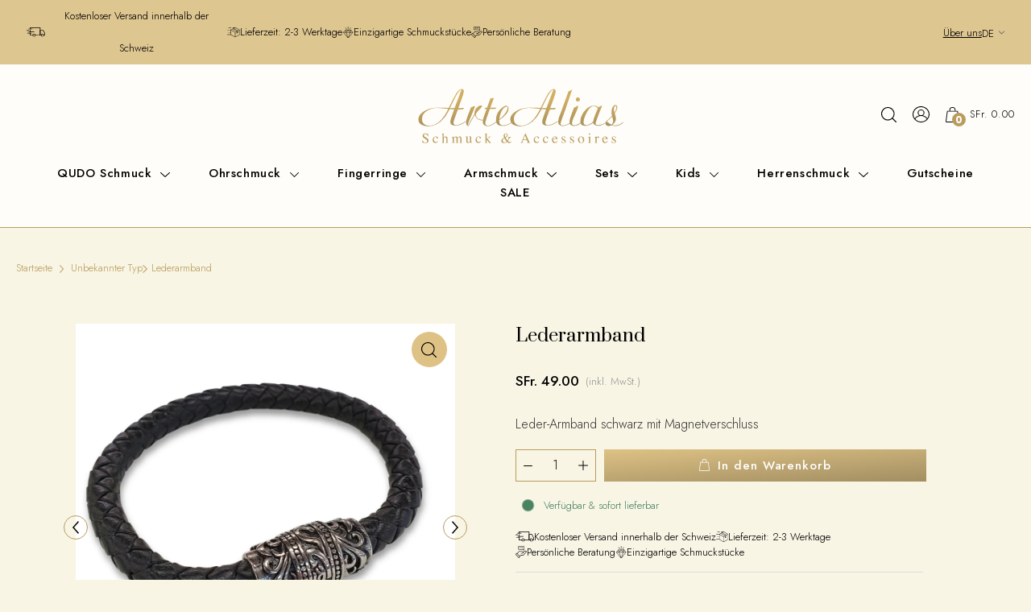

--- FILE ---
content_type: text/html; charset=utf-8
request_url: https://artealias.ch/products/lederarmband
body_size: 65034
content:
<!DOCTYPE html>
<html class="no-js" lang="de">
<head>
  <!-- Google tag (gtag.js) -->
<script async src="https://www.googletagmanager.com/gtag/js?id=AW-17026272045"></script>
<script>
  window.dataLayer = window.dataLayer || [];
  function gtag(){dataLayer.push(arguments);}
  gtag('js', new Date());

  gtag('config', 'AW-17026272045');
</script>
  
  <meta name="google-site-verification" content="4rGNhA1RC_fvnK2-SRmOJAn4HekE-O3Lao5Fj4d49Pc" />
  <script>
    
  </script>
  
  <meta charset="utf-8" />
  <meta name="viewport" content="width=device-width,initial-scale=1">

  <!-- Establish early connection to external domains -->
  <link rel="preconnect" href="https://cdn.shopify.com" crossorigin>
  <link rel="preconnect" href="https://fonts.shopify.com" crossorigin>
  <link rel="preconnect" href="https://monorail-edge.shopifysvc.com">
  <link rel="preconnect" href="//ajax.googleapis.com" crossorigin /><!-- Preload onDomain stylesheets and script libraries -->
  <link href="https://fonts.googleapis.com/css2?family=Jost:ital,wght@0,100;0,200;0,300;0,400;0,500;0,600;0,700;0,800;0,900;1,100;1,200;1,300;1,400;1,500;1,600;1,700;1,800;1,900&family=Poppins:ital,wght@0,100;0,200;0,300;0,400;0,500;0,600;0,700;0,800;0,900;1,100;1,200;1,300;1,400;1,500;1,600;1,700;1,800;1,900&family=Prata&display=swap" rel="stylesheet">
  <link rel="preload" href="//artealias.ch/cdn/shop/t/4/assets/stylesheet.css?v=149664047509843435091709698424" as="style">
  <link rel="preload" as="font" href="//artealias.ch/cdn/fonts/outfit/outfit_n3.8c97ae4c4fac7c2ea467a6dc784857f4de7e0e37.woff2" type="font/woff2" crossorigin>
  <link rel="preload" as="font" href="//artealias.ch/cdn/fonts/outfit/outfit_n3.8c97ae4c4fac7c2ea467a6dc784857f4de7e0e37.woff2" type="font/woff2" crossorigin>
  <link rel="preload" as="font" href="//artealias.ch/cdn/fonts/playfair/playfair_n4.13d3b411a6dc3a2e96e8bdc666266166a065c857.woff2" type="font/woff2" crossorigin>
  <link rel="preload" href="//artealias.ch/cdn/shop/t/4/assets/eventemitter3.min.js?v=27939738353326123541697523516" as="script">
  <link rel="preload" href="//artealias.ch/cdn/shop/t/4/assets/theme.js?v=8350951790602632141701155396" as="script">
  
  <link rel="shortcut icon" href="//artealias.ch/cdn/shop/files/fevi-icon.png?crop=center&height=32&v=1698835167&width=32" type="image/png" />
  <link rel="canonical" href="https://artealias.ch/products/lederarmband" />

  <title>Lederarmband &ndash; ArteAlias</title>
  <meta name="description" content="Leder-Armband schwarz mit Magnetverschluss" />

  
<meta property="og:image" content="http://artealias.ch/cdn/shop/files/Screenshot-20230920_173633_Shopify.jpg?v=1695484429&width=1024">
  <meta property="og:image:secure_url" content="https://artealias.ch/cdn/shop/files/Screenshot-20230920_173633_Shopify.jpg?v=1695484429&width=1024">
  <meta property="og:image:width" content="1080">
  <meta property="og:image:height" content="1080">

<meta property="og:site_name" content="ArteAlias">



  <meta name="twitter:card" content="summary">


  <meta name="twitter:site" content="@">


  <meta name="twitter:title" content="Lederarmband">
  <meta name="twitter:description" content="Leder-Armband schwarz mit Magnetverschluss">
  <meta name="twitter:image" content="https://artealias.ch/cdn/shop/files/Screenshot-20230920_173633_Shopify.jpg?v=1695484429&width=1024">
  <meta name="twitter:image:width" content="480">
  <meta name="twitter:image:height" content="480">


  
 <script type="application/ld+json">
   {
     "@context": "https://schema.org",
     "@type": "Product",
     "id": "lederarmband",
     "url": "https:\/\/artealias.ch\/products\/lederarmband",
     "image": "\/\/artealias.ch\/cdn\/shop\/files\/Screenshot-20230920_173633_Shopify.jpg?v=1695484429",
     "name": "Lederarmband",
     "brand": {
        "@type": "Brand",
        "name": "ArteAlias"
      },
     "description": "\u003cp\u003eLeder-Armband schwarz mit Magnetverschluss\u003c\/p\u003e","sku": 33333943271510,"offers": [
        
        {
           "@type": "Offer",
           "price": "49.00",
           "priceCurrency": "CHF",
           "availability": "http://schema.org/InStock",
           "priceValidUntil": "2030-01-01",
           "url": "\/products\/lederarmband"
         }
       
     ]}
 </script>


  <style data-shopify>
:root {
    --main-family: Outfit;
    --main-weight: 300;
    --main-style: normal;
    --main-spacing: 0em;
    --nav-family: Outfit;
    --nav-weight: 300;
    --nav-style: normal;
    --nav-spacing: 0.050em;
    --heading-family: Playfair;
    --heading-weight: 400;
    --heading-style: 400;
    --heading-spacing: 0em;
    --button-spacing: 0.075em;

    --font-size: 17px;
    --h1-size: 38px;
    --h2-size: 28px;
    --h3-size: 24px;
    --nav-size: 15px;
    --supersize-h3: calc(24px * 2);
    --font-size-large: calc(17px + 2);

    --section-title-border: none;
    --heading-border-weight: 1px;

    --announcement-bar-background: #dec691;
    --announcement-bar-text-color: #000000;
    --top-bar-links-active: #b39756;
    --top-bar-links-bg-active: #ffffff;
    --header-wrapper-background: #ffffff;
    --logo-color: ;
    --header-text-color: #000000;
    --navigation: #ffffff;
    --nav-color: #000000;
    --background: #ffffff;
    --text-color: #000000;
    --dotted-color: #dfdfdf;
    --sale-color: #e81f54;
    --button-color: #dec285;
    --button-text: #ffffff;
    --button-hover: #e9d6ad;
    --secondary-button-color: #dec285;
    --secondary-button-text: #ffffff;
    --secondary-button-hover: #e9d6ad;
    --directional-background: #dec285;
    --directional-color: #ffffff;
    --directional-hover-background: #e9d6ad;
    --swatch-width: 40px;
    --swatch-height: 34px;
    --swatch-tooltip-left: -28px;
    --footer-background: #b99c5d;
    --footer-text-color: #2f2f2f;
    --footer-border-color: 47, 47, 47;
    --cs1-color: #000;
    --cs1-background: #f7f3e9;
    --cs2-color: #000;
    --cs2-background: #ffffff;
    --cs3-color: #ffffff;
    --cs3-background: #000000;
    --keyboard-focus: #000000;
    --focus-border-style: dotted;
    --focus-border-weight: 1px;
    --section-padding: 80px;
    --grid-text-alignment: center;
    --posted-color: #333333;
    --article-title-color: #4d4d4d;
    --article-caption-color: ;
    --close-color: #000000;
    --text-color-darken-30: #000000;
    --thumbnail-outline-color: #666666;
    --select-arrow-bg: url(//artealias.ch/cdn/shop/t/4/assets/select-arrow.png?v=112595941721225094991697523516);
    --free-shipping-bg: #232323;
    --free-shipping-text: #fff;
    --color-filter-size: 26px;

    --error-msg-dark: #e81000;
    --error-msg-light: #ffeae8;
    --success-msg-dark: #007f5f;
    --success-msg-light: #e5fff8;

    --color-body-text: var(--text-color);
    --color-body: var(--background);
    --color-bg: var(--background);

    --star-active: rgb(0, 0, 0);
    --star-inactive: rgb(128, 128, 128);

    --section-rounding: 0px;
    --section-background: transparent;
    --section-overlay-color: 0, 0, 0;
    --section-overlay-opacity: 0;
    --section-button-size: 17px;
    --banner-title: #ffffff;

    --pulse-color: rgba(255, 177, 66, 1);
    --age-text-color: #262b2c;
    --age-bg-color: #faf4e8;
  }
  @media (max-width: 740px) {
    :root {
      --font-size: calc(17px - (17px * 0.15));
      --nav-size: calc(15px - (15px * 0.15));
      --h1-size: calc(38px - (38px * 0.15));
      --h2-size: calc(28px - (28px * 0.15));
      --h3-size: calc(24px - (24px * 0.15));
      --supersize-h3: calc(24px * 1.5);
    }
  }
</style>


  <link rel="stylesheet" href="//artealias.ch/cdn/shop/t/4/assets/slick.css?v=98340474046176884051702373121" type="text/css">
  <link rel="stylesheet" href="//artealias.ch/cdn/shop/t/4/assets/slick-theme.css?v=111566387709569418871702373137" type="text/css">
  <link rel="stylesheet" href="//artealias.ch/cdn/shop/t/4/assets/stylesheet.css?v=149664047509843435091709698424" type="text/css">

  <style>
    @font-face {
  font-family: Outfit;
  font-weight: 300;
  font-style: normal;
  font-display: swap;
  src: url("//artealias.ch/cdn/fonts/outfit/outfit_n3.8c97ae4c4fac7c2ea467a6dc784857f4de7e0e37.woff2") format("woff2"),
       url("//artealias.ch/cdn/fonts/outfit/outfit_n3.b50a189ccde91f9bceee88f207c18c09f0b62a7b.woff") format("woff");
}

    @font-face {
  font-family: Outfit;
  font-weight: 300;
  font-style: normal;
  font-display: swap;
  src: url("//artealias.ch/cdn/fonts/outfit/outfit_n3.8c97ae4c4fac7c2ea467a6dc784857f4de7e0e37.woff2") format("woff2"),
       url("//artealias.ch/cdn/fonts/outfit/outfit_n3.b50a189ccde91f9bceee88f207c18c09f0b62a7b.woff") format("woff");
}

    @font-face {
  font-family: Playfair;
  font-weight: 400;
  font-style: normal;
  font-display: swap;
  src: url("//artealias.ch/cdn/fonts/playfair/playfair_n4.13d3b411a6dc3a2e96e8bdc666266166a065c857.woff2") format("woff2"),
       url("//artealias.ch/cdn/fonts/playfair/playfair_n4.eccd5edeb74430cf755be464a2af96a922b8b9e0.woff") format("woff");
}

    @font-face {
  font-family: Outfit;
  font-weight: 400;
  font-style: normal;
  font-display: swap;
  src: url("//artealias.ch/cdn/fonts/outfit/outfit_n4.387c2e2715c484a1f1075eb90d64808f1b37ac58.woff2") format("woff2"),
       url("//artealias.ch/cdn/fonts/outfit/outfit_n4.aca8c81f18f62c9baa15c2dc5d1f6dd5442cdc50.woff") format("woff");
}

    
    
  </style>

  <script>window.performance && window.performance.mark && window.performance.mark('shopify.content_for_header.start');</script><meta name="facebook-domain-verification" content="1muwzvpr1krhltrqa7435u15wxih2i">
<meta id="shopify-digital-wallet" name="shopify-digital-wallet" content="/5247434838/digital_wallets/dialog">
<meta name="shopify-checkout-api-token" content="92f5cc1a362b847e52d611f1ffc90b45">
<meta id="in-context-paypal-metadata" data-shop-id="5247434838" data-venmo-supported="false" data-environment="production" data-locale="de_DE" data-paypal-v4="true" data-currency="CHF">
<link rel="alternate" hreflang="x-default" href="https://artealias.ch/products/lederarmband">
<link rel="alternate" hreflang="de" href="https://artealias.ch/products/lederarmband">
<link rel="alternate" hreflang="fr" href="https://artealias.ch/fr/products/lederarmband">
<link rel="alternate" hreflang="en" href="https://artealias.ch/en/products/lederarmband">
<link rel="alternate" type="application/json+oembed" href="https://artealias.ch/products/lederarmband.oembed">
<script async="async" src="/checkouts/internal/preloads.js?locale=de-CH"></script>
<link rel="preconnect" href="https://shop.app" crossorigin="anonymous">
<script async="async" src="https://shop.app/checkouts/internal/preloads.js?locale=de-CH&shop_id=5247434838" crossorigin="anonymous"></script>
<script id="apple-pay-shop-capabilities" type="application/json">{"shopId":5247434838,"countryCode":"CH","currencyCode":"CHF","merchantCapabilities":["supports3DS"],"merchantId":"gid:\/\/shopify\/Shop\/5247434838","merchantName":"ArteAlias","requiredBillingContactFields":["postalAddress","email"],"requiredShippingContactFields":["postalAddress","email"],"shippingType":"shipping","supportedNetworks":["visa","masterCard","amex"],"total":{"type":"pending","label":"ArteAlias","amount":"1.00"},"shopifyPaymentsEnabled":true,"supportsSubscriptions":true}</script>
<script id="shopify-features" type="application/json">{"accessToken":"92f5cc1a362b847e52d611f1ffc90b45","betas":["rich-media-storefront-analytics"],"domain":"artealias.ch","predictiveSearch":true,"shopId":5247434838,"locale":"de"}</script>
<script>var Shopify = Shopify || {};
Shopify.shop = "artealias.myshopify.com";
Shopify.locale = "de";
Shopify.currency = {"active":"CHF","rate":"1.0"};
Shopify.country = "CH";
Shopify.theme = {"name":"TZN-Digital","id":122676969558,"schema_name":"Vantage","schema_version":"10.1.0","theme_store_id":459,"role":"main"};
Shopify.theme.handle = "null";
Shopify.theme.style = {"id":null,"handle":null};
Shopify.cdnHost = "artealias.ch/cdn";
Shopify.routes = Shopify.routes || {};
Shopify.routes.root = "/";</script>
<script type="module">!function(o){(o.Shopify=o.Shopify||{}).modules=!0}(window);</script>
<script>!function(o){function n(){var o=[];function n(){o.push(Array.prototype.slice.apply(arguments))}return n.q=o,n}var t=o.Shopify=o.Shopify||{};t.loadFeatures=n(),t.autoloadFeatures=n()}(window);</script>
<script>
  window.ShopifyPay = window.ShopifyPay || {};
  window.ShopifyPay.apiHost = "shop.app\/pay";
  window.ShopifyPay.redirectState = null;
</script>
<script id="shop-js-analytics" type="application/json">{"pageType":"product"}</script>
<script defer="defer" async type="module" src="//artealias.ch/cdn/shopifycloud/shop-js/modules/v2/client.init-shop-cart-sync_HUjMWWU5.de.esm.js"></script>
<script defer="defer" async type="module" src="//artealias.ch/cdn/shopifycloud/shop-js/modules/v2/chunk.common_QpfDqRK1.esm.js"></script>
<script type="module">
  await import("//artealias.ch/cdn/shopifycloud/shop-js/modules/v2/client.init-shop-cart-sync_HUjMWWU5.de.esm.js");
await import("//artealias.ch/cdn/shopifycloud/shop-js/modules/v2/chunk.common_QpfDqRK1.esm.js");

  window.Shopify.SignInWithShop?.initShopCartSync?.({"fedCMEnabled":true,"windoidEnabled":true});

</script>
<script>
  window.Shopify = window.Shopify || {};
  if (!window.Shopify.featureAssets) window.Shopify.featureAssets = {};
  window.Shopify.featureAssets['shop-js'] = {"shop-cart-sync":["modules/v2/client.shop-cart-sync_ByUgVWtJ.de.esm.js","modules/v2/chunk.common_QpfDqRK1.esm.js"],"init-fed-cm":["modules/v2/client.init-fed-cm_CVqhkk-1.de.esm.js","modules/v2/chunk.common_QpfDqRK1.esm.js"],"shop-button":["modules/v2/client.shop-button_B0pFlqys.de.esm.js","modules/v2/chunk.common_QpfDqRK1.esm.js"],"shop-cash-offers":["modules/v2/client.shop-cash-offers_CaaeZ5wd.de.esm.js","modules/v2/chunk.common_QpfDqRK1.esm.js","modules/v2/chunk.modal_CS8dP9kO.esm.js"],"init-windoid":["modules/v2/client.init-windoid_B-gyVqfY.de.esm.js","modules/v2/chunk.common_QpfDqRK1.esm.js"],"shop-toast-manager":["modules/v2/client.shop-toast-manager_DgTeluS3.de.esm.js","modules/v2/chunk.common_QpfDqRK1.esm.js"],"init-shop-email-lookup-coordinator":["modules/v2/client.init-shop-email-lookup-coordinator_C5I212n4.de.esm.js","modules/v2/chunk.common_QpfDqRK1.esm.js"],"init-shop-cart-sync":["modules/v2/client.init-shop-cart-sync_HUjMWWU5.de.esm.js","modules/v2/chunk.common_QpfDqRK1.esm.js"],"avatar":["modules/v2/client.avatar_BTnouDA3.de.esm.js"],"pay-button":["modules/v2/client.pay-button_CJaF-UDc.de.esm.js","modules/v2/chunk.common_QpfDqRK1.esm.js"],"init-customer-accounts":["modules/v2/client.init-customer-accounts_BI_wUvuR.de.esm.js","modules/v2/client.shop-login-button_DTPR4l75.de.esm.js","modules/v2/chunk.common_QpfDqRK1.esm.js","modules/v2/chunk.modal_CS8dP9kO.esm.js"],"init-shop-for-new-customer-accounts":["modules/v2/client.init-shop-for-new-customer-accounts_C4qR5Wl-.de.esm.js","modules/v2/client.shop-login-button_DTPR4l75.de.esm.js","modules/v2/chunk.common_QpfDqRK1.esm.js","modules/v2/chunk.modal_CS8dP9kO.esm.js"],"shop-login-button":["modules/v2/client.shop-login-button_DTPR4l75.de.esm.js","modules/v2/chunk.common_QpfDqRK1.esm.js","modules/v2/chunk.modal_CS8dP9kO.esm.js"],"init-customer-accounts-sign-up":["modules/v2/client.init-customer-accounts-sign-up_SG5gYFpP.de.esm.js","modules/v2/client.shop-login-button_DTPR4l75.de.esm.js","modules/v2/chunk.common_QpfDqRK1.esm.js","modules/v2/chunk.modal_CS8dP9kO.esm.js"],"shop-follow-button":["modules/v2/client.shop-follow-button_CmMsyvrH.de.esm.js","modules/v2/chunk.common_QpfDqRK1.esm.js","modules/v2/chunk.modal_CS8dP9kO.esm.js"],"checkout-modal":["modules/v2/client.checkout-modal_tfCxQqrq.de.esm.js","modules/v2/chunk.common_QpfDqRK1.esm.js","modules/v2/chunk.modal_CS8dP9kO.esm.js"],"lead-capture":["modules/v2/client.lead-capture_Ccz5Zm6k.de.esm.js","modules/v2/chunk.common_QpfDqRK1.esm.js","modules/v2/chunk.modal_CS8dP9kO.esm.js"],"shop-login":["modules/v2/client.shop-login_BfivnucW.de.esm.js","modules/v2/chunk.common_QpfDqRK1.esm.js","modules/v2/chunk.modal_CS8dP9kO.esm.js"],"payment-terms":["modules/v2/client.payment-terms_D2Mn0eFV.de.esm.js","modules/v2/chunk.common_QpfDqRK1.esm.js","modules/v2/chunk.modal_CS8dP9kO.esm.js"]};
</script>
<script id="__st">var __st={"a":5247434838,"offset":3600,"reqid":"7511e497-6656-4e7b-a389-2437d592bf7e-1768725949","pageurl":"artealias.ch\/products\/lederarmband","u":"9719ca8b0026","p":"product","rtyp":"product","rid":4949753397334};</script>
<script>window.ShopifyPaypalV4VisibilityTracking = true;</script>
<script id="captcha-bootstrap">!function(){'use strict';const t='contact',e='account',n='new_comment',o=[[t,t],['blogs',n],['comments',n],[t,'customer']],c=[[e,'customer_login'],[e,'guest_login'],[e,'recover_customer_password'],[e,'create_customer']],r=t=>t.map((([t,e])=>`form[action*='/${t}']:not([data-nocaptcha='true']) input[name='form_type'][value='${e}']`)).join(','),a=t=>()=>t?[...document.querySelectorAll(t)].map((t=>t.form)):[];function s(){const t=[...o],e=r(t);return a(e)}const i='password',u='form_key',d=['recaptcha-v3-token','g-recaptcha-response','h-captcha-response',i],f=()=>{try{return window.sessionStorage}catch{return}},m='__shopify_v',_=t=>t.elements[u];function p(t,e,n=!1){try{const o=window.sessionStorage,c=JSON.parse(o.getItem(e)),{data:r}=function(t){const{data:e,action:n}=t;return t[m]||n?{data:e,action:n}:{data:t,action:n}}(c);for(const[e,n]of Object.entries(r))t.elements[e]&&(t.elements[e].value=n);n&&o.removeItem(e)}catch(o){console.error('form repopulation failed',{error:o})}}const l='form_type',E='cptcha';function T(t){t.dataset[E]=!0}const w=window,h=w.document,L='Shopify',v='ce_forms',y='captcha';let A=!1;((t,e)=>{const n=(g='f06e6c50-85a8-45c8-87d0-21a2b65856fe',I='https://cdn.shopify.com/shopifycloud/storefront-forms-hcaptcha/ce_storefront_forms_captcha_hcaptcha.v1.5.2.iife.js',D={infoText:'Durch hCaptcha geschützt',privacyText:'Datenschutz',termsText:'Allgemeine Geschäftsbedingungen'},(t,e,n)=>{const o=w[L][v],c=o.bindForm;if(c)return c(t,g,e,D).then(n);var r;o.q.push([[t,g,e,D],n]),r=I,A||(h.body.append(Object.assign(h.createElement('script'),{id:'captcha-provider',async:!0,src:r})),A=!0)});var g,I,D;w[L]=w[L]||{},w[L][v]=w[L][v]||{},w[L][v].q=[],w[L][y]=w[L][y]||{},w[L][y].protect=function(t,e){n(t,void 0,e),T(t)},Object.freeze(w[L][y]),function(t,e,n,w,h,L){const[v,y,A,g]=function(t,e,n){const i=e?o:[],u=t?c:[],d=[...i,...u],f=r(d),m=r(i),_=r(d.filter((([t,e])=>n.includes(e))));return[a(f),a(m),a(_),s()]}(w,h,L),I=t=>{const e=t.target;return e instanceof HTMLFormElement?e:e&&e.form},D=t=>v().includes(t);t.addEventListener('submit',(t=>{const e=I(t);if(!e)return;const n=D(e)&&!e.dataset.hcaptchaBound&&!e.dataset.recaptchaBound,o=_(e),c=g().includes(e)&&(!o||!o.value);(n||c)&&t.preventDefault(),c&&!n&&(function(t){try{if(!f())return;!function(t){const e=f();if(!e)return;const n=_(t);if(!n)return;const o=n.value;o&&e.removeItem(o)}(t);const e=Array.from(Array(32),(()=>Math.random().toString(36)[2])).join('');!function(t,e){_(t)||t.append(Object.assign(document.createElement('input'),{type:'hidden',name:u})),t.elements[u].value=e}(t,e),function(t,e){const n=f();if(!n)return;const o=[...t.querySelectorAll(`input[type='${i}']`)].map((({name:t})=>t)),c=[...d,...o],r={};for(const[a,s]of new FormData(t).entries())c.includes(a)||(r[a]=s);n.setItem(e,JSON.stringify({[m]:1,action:t.action,data:r}))}(t,e)}catch(e){console.error('failed to persist form',e)}}(e),e.submit())}));const S=(t,e)=>{t&&!t.dataset[E]&&(n(t,e.some((e=>e===t))),T(t))};for(const o of['focusin','change'])t.addEventListener(o,(t=>{const e=I(t);D(e)&&S(e,y())}));const B=e.get('form_key'),M=e.get(l),P=B&&M;t.addEventListener('DOMContentLoaded',(()=>{const t=y();if(P)for(const e of t)e.elements[l].value===M&&p(e,B);[...new Set([...A(),...v().filter((t=>'true'===t.dataset.shopifyCaptcha))])].forEach((e=>S(e,t)))}))}(h,new URLSearchParams(w.location.search),n,t,e,['guest_login'])})(!0,!0)}();</script>
<script integrity="sha256-4kQ18oKyAcykRKYeNunJcIwy7WH5gtpwJnB7kiuLZ1E=" data-source-attribution="shopify.loadfeatures" defer="defer" src="//artealias.ch/cdn/shopifycloud/storefront/assets/storefront/load_feature-a0a9edcb.js" crossorigin="anonymous"></script>
<script crossorigin="anonymous" defer="defer" src="//artealias.ch/cdn/shopifycloud/storefront/assets/shopify_pay/storefront-65b4c6d7.js?v=20250812"></script>
<script data-source-attribution="shopify.dynamic_checkout.dynamic.init">var Shopify=Shopify||{};Shopify.PaymentButton=Shopify.PaymentButton||{isStorefrontPortableWallets:!0,init:function(){window.Shopify.PaymentButton.init=function(){};var t=document.createElement("script");t.src="https://artealias.ch/cdn/shopifycloud/portable-wallets/latest/portable-wallets.de.js",t.type="module",document.head.appendChild(t)}};
</script>
<script data-source-attribution="shopify.dynamic_checkout.buyer_consent">
  function portableWalletsHideBuyerConsent(e){var t=document.getElementById("shopify-buyer-consent"),n=document.getElementById("shopify-subscription-policy-button");t&&n&&(t.classList.add("hidden"),t.setAttribute("aria-hidden","true"),n.removeEventListener("click",e))}function portableWalletsShowBuyerConsent(e){var t=document.getElementById("shopify-buyer-consent"),n=document.getElementById("shopify-subscription-policy-button");t&&n&&(t.classList.remove("hidden"),t.removeAttribute("aria-hidden"),n.addEventListener("click",e))}window.Shopify?.PaymentButton&&(window.Shopify.PaymentButton.hideBuyerConsent=portableWalletsHideBuyerConsent,window.Shopify.PaymentButton.showBuyerConsent=portableWalletsShowBuyerConsent);
</script>
<script data-source-attribution="shopify.dynamic_checkout.cart.bootstrap">document.addEventListener("DOMContentLoaded",(function(){function t(){return document.querySelector("shopify-accelerated-checkout-cart, shopify-accelerated-checkout")}if(t())Shopify.PaymentButton.init();else{new MutationObserver((function(e,n){t()&&(Shopify.PaymentButton.init(),n.disconnect())})).observe(document.body,{childList:!0,subtree:!0})}}));
</script>
<link id="shopify-accelerated-checkout-styles" rel="stylesheet" media="screen" href="https://artealias.ch/cdn/shopifycloud/portable-wallets/latest/accelerated-checkout-backwards-compat.css" crossorigin="anonymous">
<style id="shopify-accelerated-checkout-cart">
        #shopify-buyer-consent {
  margin-top: 1em;
  display: inline-block;
  width: 100%;
}

#shopify-buyer-consent.hidden {
  display: none;
}

#shopify-subscription-policy-button {
  background: none;
  border: none;
  padding: 0;
  text-decoration: underline;
  font-size: inherit;
  cursor: pointer;
}

#shopify-subscription-policy-button::before {
  box-shadow: none;
}

      </style>

<script>window.performance && window.performance.mark && window.performance.mark('shopify.content_for_header.end');</script>
  <link href="//artealias.ch/cdn/shop/t/4/assets/dynamic.css?v=20555973231197570661744951582" rel="stylesheet" type="text/css" media="all" />
<!-- BEGIN app block: shopify://apps/complianz-gdpr-cookie-consent/blocks/bc-block/e49729f0-d37d-4e24-ac65-e0e2f472ac27 -->

    
    
    
<link id='complianz-css' rel="stylesheet" href=https://cdn.shopify.com/extensions/019a2fb2-ee57-75e6-ac86-acfd14822c1d/gdpr-legal-cookie-74/assets/complainz.css media="print" onload="this.media='all'">
    <style>
        #Compliance-iframe.Compliance-iframe-branded > div.purposes-header,
        #Compliance-iframe.Compliance-iframe-branded > div.cmplc-cmp-header,
        #purposes-container > div.purposes-header,
        #Compliance-cs-banner .Compliance-cs-brand {
            background-color: #ffffff !important;
            color: #000000!important;
        }
        #Compliance-iframe.Compliance-iframe-branded .purposes-header .cmplc-btn-cp ,
        #Compliance-iframe.Compliance-iframe-branded .purposes-header .cmplc-btn-cp:hover,
        #Compliance-iframe.Compliance-iframe-branded .purposes-header .cmplc-btn-back:hover  {
            background-color: #ffffff !important;
            opacity: 1 !important;
        }
        #Compliance-cs-banner .cmplc-toggle .cmplc-toggle-label {
            color: #ffffff!important;
        }
        #Compliance-iframe.Compliance-iframe-branded .purposes-header .cmplc-btn-cp:hover,
        #Compliance-iframe.Compliance-iframe-branded .purposes-header .cmplc-btn-back:hover {
            background-color: #000000!important;
            color: #ffffff!important;
        }
        #Compliance-cs-banner #Compliance-cs-title {
            font-size: 14px !important;
        }
        #Compliance-cs-banner .Compliance-cs-content,
        #Compliance-cs-title,
        .cmplc-toggle-checkbox.granular-control-checkbox span {
            background-color: #ffffff !important;
            color: #000000 !important;
            font-size: 14px !important;
        }
        #Compliance-cs-banner .Compliance-cs-close-btn {
            font-size: 14px !important;
            background-color: #ffffff !important;
        }
        #Compliance-cs-banner .Compliance-cs-opt-group {
            color: #ffffff !important;
        }
        #Compliance-cs-banner .Compliance-cs-opt-group button,
        .Compliance-alert button.Compliance-button-cancel {
            background-color: #C4A86C!important;
            color: #ffffff!important;
        }
        #Compliance-cs-banner .Compliance-cs-opt-group button.Compliance-cs-accept-btn,
        #Compliance-cs-banner .Compliance-cs-opt-group button.Compliance-cs-btn-primary,
        .Compliance-alert button.Compliance-button-confirm {
            background-color: #C4A86C !important;
            color: #ffffff !important;
        }
        #Compliance-cs-banner .Compliance-cs-opt-group button.Compliance-cs-reject-btn {
            background-color: #C4A86C!important;
            color: #ffffff!important;
        }

        #Compliance-cs-banner .Compliance-banner-content button {
            cursor: pointer !important;
            color: currentColor !important;
            text-decoration: underline !important;
            border: none !important;
            background-color: transparent !important;
            font-size: 100% !important;
            padding: 0 !important;
        }

        #Compliance-cs-banner .Compliance-cs-opt-group button {
            border-radius: 4px !important;
            padding-block: 10px !important;
        }
        @media (min-width: 640px) {
            #Compliance-cs-banner.Compliance-cs-default-floating:not(.Compliance-cs-top):not(.Compliance-cs-center) .Compliance-cs-container, #Compliance-cs-banner.Compliance-cs-default-floating:not(.Compliance-cs-bottom):not(.Compliance-cs-center) .Compliance-cs-container, #Compliance-cs-banner.Compliance-cs-default-floating.Compliance-cs-center:not(.Compliance-cs-top):not(.Compliance-cs-bottom) .Compliance-cs-container {
                width: 560px !important;
            }
            #Compliance-cs-banner.Compliance-cs-default-floating:not(.Compliance-cs-top):not(.Compliance-cs-center) .Compliance-cs-opt-group, #Compliance-cs-banner.Compliance-cs-default-floating:not(.Compliance-cs-bottom):not(.Compliance-cs-center) .Compliance-cs-opt-group, #Compliance-cs-banner.Compliance-cs-default-floating.Compliance-cs-center:not(.Compliance-cs-top):not(.Compliance-cs-bottom) .Compliance-cs-opt-group {
                flex-direction: row !important;
            }
            #Compliance-cs-banner .Compliance-cs-opt-group button:not(:last-of-type),
            #Compliance-cs-banner .Compliance-cs-opt-group button {
                margin-right: 4px !important;
            }
            #Compliance-cs-banner .Compliance-cs-container .Compliance-cs-brand {
                position: absolute !important;
                inset-block-start: 6px;
            }
        }
        #Compliance-cs-banner.Compliance-cs-default-floating:not(.Compliance-cs-top):not(.Compliance-cs-center) .Compliance-cs-opt-group > div, #Compliance-cs-banner.Compliance-cs-default-floating:not(.Compliance-cs-bottom):not(.Compliance-cs-center) .Compliance-cs-opt-group > div, #Compliance-cs-banner.Compliance-cs-default-floating.Compliance-cs-center:not(.Compliance-cs-top):not(.Compliance-cs-bottom) .Compliance-cs-opt-group > div {
            flex-direction: row-reverse;
            width: 100% !important;
        }

        .Compliance-cs-brand-badge-outer, .Compliance-cs-brand-badge, #Compliance-cs-banner.Compliance-cs-default-floating.Compliance-cs-bottom .Compliance-cs-brand-badge-outer,
        #Compliance-cs-banner.Compliance-cs-default.Compliance-cs-bottom .Compliance-cs-brand-badge-outer,
        #Compliance-cs-banner.Compliance-cs-default:not(.Compliance-cs-left) .Compliance-cs-brand-badge-outer,
        #Compliance-cs-banner.Compliance-cs-default-floating:not(.Compliance-cs-left) .Compliance-cs-brand-badge-outer {
            display: none !important
        }

        #Compliance-cs-banner:not(.Compliance-cs-top):not(.Compliance-cs-bottom) .Compliance-cs-container.Compliance-cs-themed {
            flex-direction: row !important;
        }

        #Compliance-cs-banner #Compliance-cs-title,
        #Compliance-cs-banner #Compliance-cs-custom-title {
            justify-self: center !important;
            font-size: 14px !important;
            font-family: -apple-system,sans-serif !important;
            margin-inline: auto !important;
            width: 55% !important;
            text-align: center;
            font-weight: 600;
            visibility: unset;
        }

        @media (max-width: 640px) {
            #Compliance-cs-banner #Compliance-cs-title,
            #Compliance-cs-banner #Compliance-cs-custom-title {
                display: block;
            }
        }

        #Compliance-cs-banner .Compliance-cs-brand img {
            max-width: 110px !important;
            min-height: 32px !important;
        }
        #Compliance-cs-banner .Compliance-cs-container .Compliance-cs-brand {
            background: none !important;
            padding: 0px !important;
            margin-block-start:10px !important;
            margin-inline-start:16px !important;
        }

        #Compliance-cs-banner .Compliance-cs-opt-group button {
            padding-inline: 4px !important;
        }

    </style>
    
    
    
    

    <script type="text/javascript">
        function loadScript(src) {
            return new Promise((resolve, reject) => {
                const s = document.createElement("script");
                s.src = src;
                s.charset = "UTF-8";
                s.onload = resolve;
                s.onerror = reject;
                document.head.appendChild(s);
            });
        }

        function filterGoogleConsentModeURLs(domainsArray) {
            const googleConsentModeComplianzURls = [
                // 197, # Google Tag Manager:
                {"domain":"s.www.googletagmanager.com", "path":""},
                {"domain":"www.tagmanager.google.com", "path":""},
                {"domain":"www.googletagmanager.com", "path":""},
                {"domain":"googletagmanager.com", "path":""},
                {"domain":"tagassistant.google.com", "path":""},
                {"domain":"tagmanager.google.com", "path":""},

                // 2110, # Google Analytics 4:
                {"domain":"www.analytics.google.com", "path":""},
                {"domain":"www.google-analytics.com", "path":""},
                {"domain":"ssl.google-analytics.com", "path":""},
                {"domain":"google-analytics.com", "path":""},
                {"domain":"analytics.google.com", "path":""},
                {"domain":"region1.google-analytics.com", "path":""},
                {"domain":"region1.analytics.google.com", "path":""},
                {"domain":"*.google-analytics.com", "path":""},
                {"domain":"www.googletagmanager.com", "path":"/gtag/js?id=G"},
                {"domain":"googletagmanager.com", "path":"/gtag/js?id=UA"},
                {"domain":"www.googletagmanager.com", "path":"/gtag/js?id=UA"},
                {"domain":"googletagmanager.com", "path":"/gtag/js?id=G"},

                // 177, # Google Ads conversion tracking:
                {"domain":"googlesyndication.com", "path":""},
                {"domain":"media.admob.com", "path":""},
                {"domain":"gmodules.com", "path":""},
                {"domain":"ad.ytsa.net", "path":""},
                {"domain":"dartmotif.net", "path":""},
                {"domain":"dmtry.com", "path":""},
                {"domain":"go.channelintelligence.com", "path":""},
                {"domain":"googleusercontent.com", "path":""},
                {"domain":"googlevideo.com", "path":""},
                {"domain":"gvt1.com", "path":""},
                {"domain":"links.channelintelligence.com", "path":""},
                {"domain":"obrasilinteirojoga.com.br", "path":""},
                {"domain":"pcdn.tcgmsrv.net", "path":""},
                {"domain":"rdr.tag.channelintelligence.com", "path":""},
                {"domain":"static.googleadsserving.cn", "path":""},
                {"domain":"studioapi.doubleclick.com", "path":""},
                {"domain":"teracent.net", "path":""},
                {"domain":"ttwbs.channelintelligence.com", "path":""},
                {"domain":"wtb.channelintelligence.com", "path":""},
                {"domain":"youknowbest.com", "path":""},
                {"domain":"doubleclick.net", "path":""},
                {"domain":"redirector.gvt1.com", "path":""},

                //116, # Google Ads Remarketing
                {"domain":"googlesyndication.com", "path":""},
                {"domain":"media.admob.com", "path":""},
                {"domain":"gmodules.com", "path":""},
                {"domain":"ad.ytsa.net", "path":""},
                {"domain":"dartmotif.net", "path":""},
                {"domain":"dmtry.com", "path":""},
                {"domain":"go.channelintelligence.com", "path":""},
                {"domain":"googleusercontent.com", "path":""},
                {"domain":"googlevideo.com", "path":""},
                {"domain":"gvt1.com", "path":""},
                {"domain":"links.channelintelligence.com", "path":""},
                {"domain":"obrasilinteirojoga.com.br", "path":""},
                {"domain":"pcdn.tcgmsrv.net", "path":""},
                {"domain":"rdr.tag.channelintelligence.com", "path":""},
                {"domain":"static.googleadsserving.cn", "path":""},
                {"domain":"studioapi.doubleclick.com", "path":""},
                {"domain":"teracent.net", "path":""},
                {"domain":"ttwbs.channelintelligence.com", "path":""},
                {"domain":"wtb.channelintelligence.com", "path":""},
                {"domain":"youknowbest.com", "path":""},
                {"domain":"doubleclick.net", "path":""},
                {"domain":"redirector.gvt1.com", "path":""}
            ];

            if (!Array.isArray(domainsArray)) { 
                return [];
            }

            const blockedPairs = new Map();
            for (const rule of googleConsentModeComplianzURls) {
                if (!blockedPairs.has(rule.domain)) {
                    blockedPairs.set(rule.domain, new Set());
                }
                blockedPairs.get(rule.domain).add(rule.path);
            }

            return domainsArray.filter(item => {
                const paths = blockedPairs.get(item.d);
                return !(paths && paths.has(item.p));
            });
        }

        function setupAutoblockingByDomain() {
            // autoblocking by domain
            const autoblockByDomainArray = [];
            const prefixID = '10000' // to not get mixed with real metis ids
            let cmpBlockerDomains = []
            let cmpCmplcVendorsPurposes = {}
            let counter = 1
            for (const object of autoblockByDomainArray) {
                cmpBlockerDomains.push({
                    d: object.d,
                    p: object.path,
                    v: prefixID + counter,
                });
                counter++;
            }
            
            counter = 1
            for (const object of autoblockByDomainArray) {
                cmpCmplcVendorsPurposes[prefixID + counter] = object?.p ?? '1';
                counter++;
            }

            Object.defineProperty(window, "cmp_cmplc_vendors_purposes", {
                get() {
                    return cmpCmplcVendorsPurposes;
                },
                set(value) {
                    cmpCmplcVendorsPurposes = { ...cmpCmplcVendorsPurposes, ...value };
                }
            });
            const basicGmc = true;


            Object.defineProperty(window, "cmp_importblockerdomains", {
                get() {
                    if (basicGmc) {
                        return filterGoogleConsentModeURLs(cmpBlockerDomains);
                    }
                    return cmpBlockerDomains;
                },
                set(value) {
                    cmpBlockerDomains = [ ...cmpBlockerDomains, ...value ];
                }
            });
        }

        function enforceRejectionRecovery() {
            const base = (window._cmplc = window._cmplc || {});
            const featuresHolder = {};

            function lockFlagOn(holder) {
                const desc = Object.getOwnPropertyDescriptor(holder, 'rejection_recovery');
                if (!desc) {
                    Object.defineProperty(holder, 'rejection_recovery', {
                        get() { return true; },
                        set(_) { /* ignore */ },
                        enumerable: true,
                        configurable: false
                    });
                }
                return holder;
            }

            Object.defineProperty(base, 'csFeatures', {
                configurable: false,
                enumerable: true,
                get() {
                    return featuresHolder;
                },
                set(obj) {
                    if (obj && typeof obj === 'object') {
                        Object.keys(obj).forEach(k => {
                            if (k !== 'rejection_recovery') {
                                featuresHolder[k] = obj[k];
                            }
                        });
                    }
                    // we lock it, it won't try to redefine
                    lockFlagOn(featuresHolder);
                }
            });

            // Ensure an object is exposed even if read early
            if (!('csFeatures' in base)) {
                base.csFeatures = {};
            } else {
                // If someone already set it synchronously, merge and lock now.
                base.csFeatures = base.csFeatures;
            }
        }

        function splitDomains(joinedString) {
            if (!joinedString) {
                return []; // empty string -> empty array
            }
            return joinedString.split(";");
        }

        function setupWhitelist() {
            // Whitelist by domain:
            const whitelistString = "";
            const whitelist_array = [...splitDomains(whitelistString)];
            if (Array.isArray(window?.cmp_block_ignoredomains)) {
                window.cmp_block_ignoredomains = [...whitelist_array, ...window.cmp_block_ignoredomains];
            }
        }

        async function initCompliance() {
            const currentCsConfiguration = {"siteId":4388010,"cookiePolicyIds":{"en":37096292},"banner":{"acceptButtonDisplay":true,"rejectButtonDisplay":true,"customizeButtonDisplay":true,"position":"float-center","backgroundOverlay":false,"fontSize":"14px","content":"","acceptButtonCaption":"","rejectButtonCaption":"","customizeButtonCaption":"","backgroundColor":"#ffffff","textColor":"#000000","acceptButtonColor":"#C4A86C","acceptButtonCaptionColor":"#ffffff","rejectButtonColor":"#C4A86C","rejectButtonCaptionColor":"#ffffff","customizeButtonColor":"#C4A86C","customizeButtonCaptionColor":"#ffffff","logo":"data:image\/svg+xml;base64,[base64]","brandTextColor":"#000000","brandBackgroundColor":"#ffffff","applyStyles":"false"},"whitelabel":true};
            const preview_config = {"format_and_position":{"has_background_overlay":false,"position":"float-center"},"text":{"fontsize":"14px","content":{"main":"","accept":"","reject":"","learnMore":""}},"theme":{"setting_type":2,"standard":{"subtype":"light"},"color":{"selected_color":"Mint","selected_color_style":"neutral"},"custom":{"main":{"background":"#ffffff","text":"#000000"},"acceptButton":{"background":"#C4A86C","text":"#ffffff"},"rejectButton":{"background":"#C4A86C","text":"#ffffff"},"learnMoreButton":{"background":"#C4A86C","text":"#ffffff"}},"logo":{"type":3,"add_from_url":{"url":"","brand_header_color":"#ffffff","brand_text_color":"#000000"},"upload":{"src":"data:image\/svg+xml;base64,[base64]","brand_header_color":"#ffffff","brand_text_color":"#000000"}}},"whitelabel":true,"privacyWidget":true,"cookiePolicyPageUrl":"\/pages\/cookie-policy","privacyPolicyPageUrl":"\/policies\/privacy-policy","primaryDomain":"https:\/\/artealias.ch"};
            const settings = {"businessLocation":null,"targetRegions":[],"legislations":{"isAutomatic":true,"customLegislations":{"gdprApplies":true,"usprApplies":false,"ccpaApplies":false,"lgpdApplies":false}},"googleConsentMode":false,"microsoftConsentMode":false,"enableTcf":false,"fallbackLanguage":"en","emailNotification":true,"disableAutoBlocking":false,"enableAdvanceGCM":true};

            const supportedLangs = [
            'bg','ca','cs','da','de','el','en','en-GB','es','et',
            'fi','fr','hr','hu','it','lt','lv','nl','no','pl',
            'pt','pt-BR','ro','ru','sk','sl','sv'
            ];

            // Build i18n map; prefer globals (e.g., window.it / window.en) if your locale files define them,
            // otherwise fall back to Liquid-injected JSON (cleaned_*).
            const currentLang = "de";
            const fallbackLang = "en";

            let cmplc_i18n = {};

            // fallback first
            (function attachFallback() {
                // If your external locale file defines a global like "window[<lang>]"
                if (typeof window[fallbackLang] !== "undefined") {
                    cmplc_i18n[fallbackLang] = window[fallbackLang];
                    return;
                }
            })();

            // then current
            (function attachCurrent() {
            if (supportedLangs.includes(currentLang)) {
                if (typeof window[currentLang] !== "undefined") {
                    cmplc_i18n[currentLang] = window[currentLang];
                    return;
                }
            }
            })();

            const isPrimaryLang = true;
            const primaryDomain = "https://artealias.ch";
            const cookiePolicyPageUrl = "/pages/cookie-policy";
            const privacyPolicyPageUrl = "/policies/privacy-policy";

            const cookiePolicyId =
            currentCsConfiguration?.cookiePolicyIds[currentLang] ??
            currentCsConfiguration?.cookiePolicyIds[fallbackLang];

            // 🔴 IMPORTANT: make _cmplc global
            window._cmplc = window?._cmplc || [];
            const _cmplc = window._cmplc;

            _cmplc.csConfiguration = {
                ..._cmplc.csConfiguration,
                ...currentCsConfiguration,
                cookiePolicyId,
                consentOnContinuedBrowsing:  false,
                perPurposeConsent:           true,
                countryDetection:            true,
                enableGdpr:                  settings?.legislations?.customLegislations?.gdprApplies,
                enableUspr:                  settings?.legislations?.customLegislations?.usprApplies,
                enableCcpa:                  settings?.legislations?.customLegislations?.ccpaApplies,
                enableLgpd:                  settings?.legislations?.customLegislations?.lgpdApplies,
                googleConsentMode:           settings?.googleConsentMode,
                uetConsentMode:              settings?.microsoftConsentMode,
                enableTcf:                   settings?.enableTcf,
                tcfPublisherCC:              settings?.businessLocation,
                lang:                        supportedLangs.includes(currentLang) ? currentLang : fallbackLang,
                i18n:                        cmplc_i18n,
                brand:                       'Complianz',
                cookiePolicyInOtherWindow:   true,
                cookiePolicyUrl:             `${primaryDomain}${isPrimaryLang ? '' : '/' + currentLang}${cookiePolicyPageUrl}`,
                privacyPolicyUrl:            `${primaryDomain}${isPrimaryLang ? '' : '/' + currentLang}${privacyPolicyPageUrl}`,
                floatingPreferencesButtonDisplay: currentCsConfiguration?.privacyWidget ? (currentCsConfiguration?.banner?.privacyWidgetPosition ?? 'bottom-right') : false,
                cmpId:                       { tcf: 332 },
                callback:                    {},
                purposes:                    "1, 2, 3, 4, 5",
                promptToAcceptOnBlockedElements: true,
                googleEnableAdvertiserConsentMode: settings?.googleConsentMode && settings?.enableTcf
            };

            const customeContent = preview_config?.text?.content ?? {};
            const titleContent =
            customeContent?.title?.hasOwnProperty(currentLang) ? customeContent?.title[currentLang] :
            customeContent?.title?.hasOwnProperty(fallbackLang) ? customeContent?.title[fallbackLang] : '';
            let mainContent =
            customeContent?.main?.hasOwnProperty(currentLang) ? customeContent?.main[currentLang] :
            customeContent?.main?.hasOwnProperty(fallbackLang) ? customeContent?.main[fallbackLang] : '';
            if (titleContent !== '') {
            mainContent = mainContent !== '' ? `<h2 id='Compliance-cs-custom-title'>${titleContent}</h2>${mainContent}` : '';
            }

            _cmplc.csConfiguration.banner = {
            ..._cmplc.csConfiguration.banner,
            content: mainContent,
            acceptButtonCaption:
                customeContent?.accept?.hasOwnProperty(currentLang) ? customeContent?.accept[currentLang] :
                customeContent?.accept?.hasOwnProperty(fallbackLang) ? customeContent?.accept[fallbackLang] : '',
            rejectButtonCaption:
                customeContent?.reject?.hasOwnProperty(currentLang) ? customeContent?.reject[currentLang] :
                customeContent?.reject?.hasOwnProperty(fallbackLang) ? customeContent?.reject[fallbackLang] : '',
            customizeButtonCaption:
                customeContent?.learnMore?.hasOwnProperty(currentLang) ? customeContent?.learnMore[currentLang] :
                customeContent?.learnMore?.hasOwnProperty(fallbackLang) ? customeContent?.learnMore[fallbackLang] : '',
            cookiePolicyLinkCaption:
                customeContent?.cp_caption?.hasOwnProperty(currentLang) ? customeContent?.cp_caption[currentLang] :
                customeContent?.cp_caption?.hasOwnProperty(fallbackLang) ? customeContent?.cp_caption[fallbackLang] : '',
            };

            var onPreferenceExpressedOrNotNeededCallback = function(prefs) {
                var isPrefEmpty = !prefs || Object.keys(prefs).length === 0;
                var consent = isPrefEmpty ? _cmplc.cs.api.getPreferences() : prefs;
                var shopifyPurposes = {
                    "analytics": [4, 's'],
                    "marketing": [5, 'adv'],
                    "preferences": [2, 3],
                    "sale_of_data": ['s', 'sh'],
                }
                var expressedConsent = {};
                Object.keys(shopifyPurposes).forEach(function(purposeItem) {
                    var purposeExpressed = null
                    shopifyPurposes[purposeItem].forEach(item => {
                    if (consent.purposes && typeof consent.purposes[item] === 'boolean') {
                        purposeExpressed = consent.purposes[item];
                    }
                    if (consent.uspr && typeof consent.uspr[item] === 'boolean' && purposeExpressed !== false) {
                        purposeExpressed = consent.uspr[item];
                    }
                    })
                    if (typeof purposeExpressed === 'boolean') {
                        expressedConsent[purposeItem] = purposeExpressed;
                    }
                })

                var oldConsentOfCustomer = Shopify.customerPrivacy.currentVisitorConsent();
                if (oldConsentOfCustomer["sale_of_data"] !== 'no') {
                    expressedConsent["sale_of_data"] = true;
                }

                window.Shopify.customerPrivacy.setTrackingConsent(expressedConsent, function() {});
            }

            var onCcpaOptOutCallback = function () {
                window.Shopify.customerPrivacy.setTrackingConsent({ "sale_of_data": false });
            }
        
            var onReady = function () {
                const currentConsent = window.Shopify.customerPrivacy.currentVisitorConsent();
                delete currentConsent['sale_of_data'];
                if (Object.values(currentConsent).some(consent => consent !== '') || !_cmplc.cs.state.needsConsent) {
                    return;
                }
                window._cmplc.cs.api.showBanner();
            }

            _cmplc.csConfiguration.callback.onPreferenceExpressedOrNotNeeded = onPreferenceExpressedOrNotNeededCallback;
            _cmplc.csConfiguration.callback.onCcpaOptOut = onCcpaOptOutCallback;
            _cmplc.csConfiguration.callback.onReady = onReady;

            window.dispatchEvent(new CustomEvent('cmplc::configurationIsSet'));
            window.COMPLIANZ_CONFIGURATION_IS_SET = true;

            if (settings?.disableAutoBlocking === true) {
                await loadScript(`https://cs.complianz.io/sync/${currentCsConfiguration.siteId}.js`)
                return;
            }

            // Load Complianz autoblocking AFTER config is set and global
            await loadScript(`https://cs.complianz.io/autoblocking/${currentCsConfiguration.siteId}.js`)
        }

        Promise.all([
            loadScript("https://cdn.shopify.com/extensions/019a2fb2-ee57-75e6-ac86-acfd14822c1d/gdpr-legal-cookie-74/assets/de.js"),
            loadScript("https://cdn.shopify.com/extensions/019a2fb2-ee57-75e6-ac86-acfd14822c1d/gdpr-legal-cookie-74/assets/en.js"),
        ]).then(async () => {
            // Autoblocking by domain:
            enforceRejectionRecovery();
            setupAutoblockingByDomain();
            await initCompliance();
            
        }).catch(async (err) => {
            console.error("Failed to load locale scripts:", err);
            // Autoblocking by domain:
            setupAutoblockingByDomain();
            await initCompliance();
        }).finally(() => {
            // Whitelist by domain:
            setupWhitelist();
            loadScript("https://cdn.complianz.io/cs/compliance_cs.js");
            if(false == true) {
                loadScript("https://cdn.complianz.io/cs/tcf/stub-v2.js");
                loadScript("https://cdn.complianz.io/cs/tcf/safe-tcf-v2.js");
            }
            if(false == true) {
                loadScript("//cdn.complianz.io/cs/gpp/stub.js");
            }
        });
    </script>

    <script>
        window.Shopify.loadFeatures(
            [
                {
                name: 'consent-tracking-api',
                version: '0.1',
                },
            ],
            function(error) {
                if (error) {
                throw error;
                }
            }
        );
    </script>


<!-- END app block --><!-- BEGIN app block: shopify://apps/judge-me-reviews/blocks/judgeme_core/61ccd3b1-a9f2-4160-9fe9-4fec8413e5d8 --><!-- Start of Judge.me Core -->






<link rel="dns-prefetch" href="https://cdnwidget.judge.me">
<link rel="dns-prefetch" href="https://cdn.judge.me">
<link rel="dns-prefetch" href="https://cdn1.judge.me">
<link rel="dns-prefetch" href="https://api.judge.me">

<script data-cfasync='false' class='jdgm-settings-script'>window.jdgmSettings={"pagination":5,"disable_web_reviews":false,"badge_no_review_text":"Keine Bewertungen","badge_n_reviews_text":"{{ n }} Bewertung/Bewertungen","hide_badge_preview_if_no_reviews":true,"badge_hide_text":false,"enforce_center_preview_badge":false,"widget_title":"Kundenbewertungen","widget_open_form_text":"Bewertung schreiben","widget_close_form_text":"Bewertung abbrechen","widget_refresh_page_text":"Seite aktualisieren","widget_summary_text":"Basierend auf {{ number_of_reviews }} Bewertung/Bewertungen","widget_no_review_text":"Schreibe als Erstes eine Bewertung","widget_name_field_text":"Anzeigename","widget_verified_name_field_text":"Verifizierter Name (öffentlich)","widget_name_placeholder_text":"Anzeigename","widget_required_field_error_text":"Dieses Feld ist erforderlich.","widget_email_field_text":"E-Mail-Adresse","widget_verified_email_field_text":"Verifizierte E-Mail (privat, kann nicht bearbeitet werden)","widget_email_placeholder_text":"Ihre E-Mail-Adresse","widget_email_field_error_text":"Bitte geben Sie eine gültige E-Mail-Adresse ein.","widget_rating_field_text":"Bewertung","widget_review_title_field_text":"Bewertungstitel","widget_review_title_placeholder_text":"Geben Sie Ihrer Bewertung einen Titel","widget_review_body_field_text":"Bewertungsinhalt","widget_review_body_placeholder_text":"Beginnen Sie hier zu schreiben...","widget_pictures_field_text":"Bild/Video (optional)","widget_submit_review_text":"Bewertung abschicken","widget_submit_verified_review_text":"Verifizierte Bewertung abschicken","widget_submit_success_msg_with_auto_publish":"Vielen Dank! Bitte aktualisieren Sie die Seite in wenigen Momenten, um Ihre Bewertung zu sehen. Sie können Ihre Bewertung entfernen oder bearbeiten, indem Sie sich bei \u003ca href='https://judge.me/login' target='_blank' rel='nofollow noopener'\u003eJudge.me\u003c/a\u003e anmelden","widget_submit_success_msg_no_auto_publish":"Vielen Dank! Ihre Bewertung wird veröffentlicht, sobald sie vom Shop-Administrator genehmigt wurde. Sie können Ihre Bewertung entfernen oder bearbeiten, indem Sie sich bei \u003ca href='https://judge.me/login' target='_blank' rel='nofollow noopener'\u003eJudge.me\u003c/a\u003e anmelden","widget_show_default_reviews_out_of_total_text":"Es werden {{ n_reviews_shown }} von {{ n_reviews }} Bewertungen angezeigt.","widget_show_all_link_text":"Alle anzeigen","widget_show_less_link_text":"Weniger anzeigen","widget_author_said_text":"{{ reviewer_name }} sagte:","widget_days_text":"vor {{ n }} Tag/Tagen","widget_weeks_text":"vor {{ n }} Woche/Wochen","widget_months_text":"vor {{ n }} Monat/Monaten","widget_years_text":"vor {{ n }} Jahr/Jahren","widget_yesterday_text":"Gestern","widget_today_text":"Heute","widget_replied_text":"\u003e\u003e {{ shop_name }} antwortete:","widget_read_more_text":"Mehr lesen","widget_reviewer_name_as_initial":"","widget_rating_filter_color":"#fbcd0a","widget_rating_filter_see_all_text":"Alle Bewertungen anzeigen","widget_sorting_most_recent_text":"Neueste","widget_sorting_highest_rating_text":"Höchste Bewertung","widget_sorting_lowest_rating_text":"Niedrigste Bewertung","widget_sorting_with_pictures_text":"Nur Bilder","widget_sorting_most_helpful_text":"Hilfreichste","widget_open_question_form_text":"Eine Frage stellen","widget_reviews_subtab_text":"Bewertungen","widget_questions_subtab_text":"Fragen","widget_question_label_text":"Frage","widget_answer_label_text":"Antwort","widget_question_placeholder_text":"Schreiben Sie hier Ihre Frage","widget_submit_question_text":"Frage absenden","widget_question_submit_success_text":"Vielen Dank für Ihre Frage! Wir werden Sie benachrichtigen, sobald sie beantwortet wird.","verified_badge_text":"Verifiziert","verified_badge_bg_color":"","verified_badge_text_color":"","verified_badge_placement":"left-of-reviewer-name","widget_review_max_height":"","widget_hide_border":false,"widget_social_share":false,"widget_thumb":false,"widget_review_location_show":false,"widget_location_format":"","all_reviews_include_out_of_store_products":true,"all_reviews_out_of_store_text":"(außerhalb des Shops)","all_reviews_pagination":100,"all_reviews_product_name_prefix_text":"über","enable_review_pictures":true,"enable_question_anwser":false,"widget_theme":"default","review_date_format":"mm/dd/yyyy","default_sort_method":"most-recent","widget_product_reviews_subtab_text":"Produktbewertungen","widget_shop_reviews_subtab_text":"Shop-Bewertungen","widget_other_products_reviews_text":"Bewertungen für andere Produkte","widget_store_reviews_subtab_text":"Shop-Bewertungen","widget_no_store_reviews_text":"Dieser Shop hat noch keine Bewertungen erhalten","widget_web_restriction_product_reviews_text":"Dieses Produkt hat noch keine Bewertungen erhalten","widget_no_items_text":"Keine Elemente gefunden","widget_show_more_text":"Mehr anzeigen","widget_write_a_store_review_text":"Shop-Bewertung schreiben","widget_other_languages_heading":"Bewertungen in anderen Sprachen","widget_translate_review_text":"Bewertung übersetzen nach {{ language }}","widget_translating_review_text":"Übersetzung läuft...","widget_show_original_translation_text":"Original anzeigen ({{ language }})","widget_translate_review_failed_text":"Bewertung konnte nicht übersetzt werden.","widget_translate_review_retry_text":"Erneut versuchen","widget_translate_review_try_again_later_text":"Versuchen Sie es später noch einmal","show_product_url_for_grouped_product":false,"widget_sorting_pictures_first_text":"Bilder zuerst","show_pictures_on_all_rev_page_mobile":false,"show_pictures_on_all_rev_page_desktop":false,"floating_tab_hide_mobile_install_preference":false,"floating_tab_button_name":"★ Bewertungen","floating_tab_title":"Lassen Sie Kunden für uns sprechen","floating_tab_button_color":"","floating_tab_button_background_color":"","floating_tab_url":"","floating_tab_url_enabled":false,"floating_tab_tab_style":"text","all_reviews_text_badge_text":"Kunden bewerten uns mit {{ shop.metafields.judgeme.all_reviews_rating | round: 1 }}/5 basierend auf {{ shop.metafields.judgeme.all_reviews_count }} Bewertungen.","all_reviews_text_badge_text_branded_style":"{{ shop.metafields.judgeme.all_reviews_rating | round: 1 }} von 5 Sternen basierend auf {{ shop.metafields.judgeme.all_reviews_count }} Bewertungen","is_all_reviews_text_badge_a_link":false,"show_stars_for_all_reviews_text_badge":false,"all_reviews_text_badge_url":"","all_reviews_text_style":"branded","all_reviews_text_color_style":"judgeme_brand_color","all_reviews_text_color":"#108474","all_reviews_text_show_jm_brand":true,"featured_carousel_show_header":true,"featured_carousel_title":"Lassen Sie Kunden für uns sprechen","testimonials_carousel_title":"Kunden sagen uns","videos_carousel_title":"Echte Kunden-Geschichten","cards_carousel_title":"Kunden sagen uns","featured_carousel_count_text":"aus {{ n }} Bewertungen","featured_carousel_add_link_to_all_reviews_page":false,"featured_carousel_url":"","featured_carousel_show_images":true,"featured_carousel_autoslide_interval":5,"featured_carousel_arrows_on_the_sides":false,"featured_carousel_height":250,"featured_carousel_width":80,"featured_carousel_image_size":0,"featured_carousel_image_height":250,"featured_carousel_arrow_color":"#eeeeee","verified_count_badge_style":"branded","verified_count_badge_orientation":"horizontal","verified_count_badge_color_style":"judgeme_brand_color","verified_count_badge_color":"#108474","is_verified_count_badge_a_link":false,"verified_count_badge_url":"","verified_count_badge_show_jm_brand":true,"widget_rating_preset_default":5,"widget_first_sub_tab":"product-reviews","widget_show_histogram":true,"widget_histogram_use_custom_color":false,"widget_pagination_use_custom_color":false,"widget_star_use_custom_color":false,"widget_verified_badge_use_custom_color":false,"widget_write_review_use_custom_color":false,"picture_reminder_submit_button":"Upload Pictures","enable_review_videos":false,"mute_video_by_default":false,"widget_sorting_videos_first_text":"Videos zuerst","widget_review_pending_text":"Ausstehend","featured_carousel_items_for_large_screen":3,"social_share_options_order":"Facebook,Twitter","remove_microdata_snippet":false,"disable_json_ld":false,"enable_json_ld_products":false,"preview_badge_show_question_text":false,"preview_badge_no_question_text":"Keine Fragen","preview_badge_n_question_text":"{{ number_of_questions }} Frage/Fragen","qa_badge_show_icon":false,"qa_badge_position":"same-row","remove_judgeme_branding":false,"widget_add_search_bar":false,"widget_search_bar_placeholder":"Suchen","widget_sorting_verified_only_text":"Nur verifizierte","featured_carousel_theme":"default","featured_carousel_show_rating":true,"featured_carousel_show_title":true,"featured_carousel_show_body":true,"featured_carousel_show_date":false,"featured_carousel_show_reviewer":true,"featured_carousel_show_product":false,"featured_carousel_header_background_color":"#108474","featured_carousel_header_text_color":"#ffffff","featured_carousel_name_product_separator":"reviewed","featured_carousel_full_star_background":"#108474","featured_carousel_empty_star_background":"#dadada","featured_carousel_vertical_theme_background":"#f9fafb","featured_carousel_verified_badge_enable":true,"featured_carousel_verified_badge_color":"#108474","featured_carousel_border_style":"round","featured_carousel_review_line_length_limit":3,"featured_carousel_more_reviews_button_text":"Mehr Bewertungen lesen","featured_carousel_view_product_button_text":"Produkt ansehen","all_reviews_page_load_reviews_on":"scroll","all_reviews_page_load_more_text":"Mehr Bewertungen laden","disable_fb_tab_reviews":false,"enable_ajax_cdn_cache":false,"widget_advanced_speed_features":5,"widget_public_name_text":"wird öffentlich angezeigt wie","default_reviewer_name":"John Smith","default_reviewer_name_has_non_latin":true,"widget_reviewer_anonymous":"Anonym","medals_widget_title":"Judge.me Bewertungsmedaillen","medals_widget_background_color":"#f9fafb","medals_widget_position":"footer_all_pages","medals_widget_border_color":"#f9fafb","medals_widget_verified_text_position":"left","medals_widget_use_monochromatic_version":false,"medals_widget_elements_color":"#108474","show_reviewer_avatar":true,"widget_invalid_yt_video_url_error_text":"Keine YouTube-Video-URL","widget_max_length_field_error_text":"Bitte geben Sie nicht mehr als {0} Zeichen ein.","widget_show_country_flag":false,"widget_show_collected_via_shop_app":true,"widget_verified_by_shop_badge_style":"light","widget_verified_by_shop_text":"Verifiziert vom Shop","widget_show_photo_gallery":false,"widget_load_with_code_splitting":true,"widget_ugc_install_preference":false,"widget_ugc_title":"Von uns hergestellt, von Ihnen geteilt","widget_ugc_subtitle":"Markieren Sie uns, um Ihr Bild auf unserer Seite zu sehen","widget_ugc_arrows_color":"#ffffff","widget_ugc_primary_button_text":"Jetzt kaufen","widget_ugc_primary_button_background_color":"#108474","widget_ugc_primary_button_text_color":"#ffffff","widget_ugc_primary_button_border_width":"0","widget_ugc_primary_button_border_style":"none","widget_ugc_primary_button_border_color":"#108474","widget_ugc_primary_button_border_radius":"25","widget_ugc_secondary_button_text":"Mehr laden","widget_ugc_secondary_button_background_color":"#ffffff","widget_ugc_secondary_button_text_color":"#108474","widget_ugc_secondary_button_border_width":"2","widget_ugc_secondary_button_border_style":"solid","widget_ugc_secondary_button_border_color":"#108474","widget_ugc_secondary_button_border_radius":"25","widget_ugc_reviews_button_text":"Bewertungen ansehen","widget_ugc_reviews_button_background_color":"#ffffff","widget_ugc_reviews_button_text_color":"#108474","widget_ugc_reviews_button_border_width":"2","widget_ugc_reviews_button_border_style":"solid","widget_ugc_reviews_button_border_color":"#108474","widget_ugc_reviews_button_border_radius":"25","widget_ugc_reviews_button_link_to":"judgeme-reviews-page","widget_ugc_show_post_date":true,"widget_ugc_max_width":"800","widget_rating_metafield_value_type":true,"widget_primary_color":"#108474","widget_enable_secondary_color":false,"widget_secondary_color":"#edf5f5","widget_summary_average_rating_text":"{{ average_rating }} von 5","widget_media_grid_title":"Kundenfotos \u0026 -videos","widget_media_grid_see_more_text":"Mehr sehen","widget_round_style":false,"widget_show_product_medals":true,"widget_verified_by_judgeme_text":"Verifiziert von Judge.me","widget_show_store_medals":true,"widget_verified_by_judgeme_text_in_store_medals":"Verifiziert von Judge.me","widget_media_field_exceed_quantity_message":"Entschuldigung, wir können nur {{ max_media }} für eine Bewertung akzeptieren.","widget_media_field_exceed_limit_message":"{{ file_name }} ist zu groß, bitte wählen Sie ein {{ media_type }} kleiner als {{ size_limit }}MB.","widget_review_submitted_text":"Bewertung abgesendet!","widget_question_submitted_text":"Frage abgesendet!","widget_close_form_text_question":"Abbrechen","widget_write_your_answer_here_text":"Schreiben Sie hier Ihre Antwort","widget_enabled_branded_link":true,"widget_show_collected_by_judgeme":true,"widget_reviewer_name_color":"","widget_write_review_text_color":"","widget_write_review_bg_color":"","widget_collected_by_judgeme_text":"gesammelt von Judge.me","widget_pagination_type":"standard","widget_load_more_text":"Mehr laden","widget_load_more_color":"#108474","widget_full_review_text":"Vollständige Bewertung","widget_read_more_reviews_text":"Mehr Bewertungen lesen","widget_read_questions_text":"Fragen lesen","widget_questions_and_answers_text":"Fragen \u0026 Antworten","widget_verified_by_text":"Verifiziert von","widget_verified_text":"Verifiziert","widget_number_of_reviews_text":"{{ number_of_reviews }} Bewertungen","widget_back_button_text":"Zurück","widget_next_button_text":"Weiter","widget_custom_forms_filter_button":"Filter","custom_forms_style":"horizontal","widget_show_review_information":false,"how_reviews_are_collected":"Wie werden Bewertungen gesammelt?","widget_show_review_keywords":false,"widget_gdpr_statement":"Wie wir Ihre Daten verwenden: Wir kontaktieren Sie nur bezüglich der von Ihnen abgegebenen Bewertung und nur, wenn nötig. Durch das Absenden Ihrer Bewertung stimmen Sie den \u003ca href='https://judge.me/terms' target='_blank' rel='nofollow noopener'\u003eNutzungsbedingungen\u003c/a\u003e, der \u003ca href='https://judge.me/privacy' target='_blank' rel='nofollow noopener'\u003eDatenschutzrichtlinie\u003c/a\u003e und den \u003ca href='https://judge.me/content-policy' target='_blank' rel='nofollow noopener'\u003eInhaltsrichtlinien\u003c/a\u003e von Judge.me zu.","widget_multilingual_sorting_enabled":false,"widget_translate_review_content_enabled":false,"widget_translate_review_content_method":"manual","popup_widget_review_selection":"automatically_with_pictures","popup_widget_round_border_style":true,"popup_widget_show_title":true,"popup_widget_show_body":true,"popup_widget_show_reviewer":false,"popup_widget_show_product":true,"popup_widget_show_pictures":true,"popup_widget_use_review_picture":true,"popup_widget_show_on_home_page":true,"popup_widget_show_on_product_page":true,"popup_widget_show_on_collection_page":true,"popup_widget_show_on_cart_page":true,"popup_widget_position":"bottom_left","popup_widget_first_review_delay":5,"popup_widget_duration":5,"popup_widget_interval":5,"popup_widget_review_count":5,"popup_widget_hide_on_mobile":true,"review_snippet_widget_round_border_style":true,"review_snippet_widget_card_color":"#FFFFFF","review_snippet_widget_slider_arrows_background_color":"#FFFFFF","review_snippet_widget_slider_arrows_color":"#000000","review_snippet_widget_star_color":"#108474","show_product_variant":false,"all_reviews_product_variant_label_text":"Variante: ","widget_show_verified_branding":true,"widget_ai_summary_title":"Kunden sagen","widget_ai_summary_disclaimer":"KI-gestützte Bewertungszusammenfassung basierend auf aktuellen Kundenbewertungen","widget_show_ai_summary":false,"widget_show_ai_summary_bg":false,"widget_show_review_title_input":true,"redirect_reviewers_invited_via_email":"review_widget","request_store_review_after_product_review":false,"request_review_other_products_in_order":false,"review_form_color_scheme":"default","review_form_corner_style":"square","review_form_star_color":{},"review_form_text_color":"#333333","review_form_background_color":"#ffffff","review_form_field_background_color":"#fafafa","review_form_button_color":{},"review_form_button_text_color":"#ffffff","review_form_modal_overlay_color":"#000000","review_content_screen_title_text":"Wie würden Sie dieses Produkt bewerten?","review_content_introduction_text":"Wir würden uns freuen, wenn Sie etwas über Ihre Erfahrung teilen würden.","store_review_form_title_text":"Wie würden Sie diesen Shop bewerten?","store_review_form_introduction_text":"Wir würden uns freuen, wenn Sie etwas über Ihre Erfahrung teilen würden.","show_review_guidance_text":true,"one_star_review_guidance_text":"Schlecht","five_star_review_guidance_text":"Großartig","customer_information_screen_title_text":"Über Sie","customer_information_introduction_text":"Bitte teilen Sie uns mehr über sich mit.","custom_questions_screen_title_text":"Ihre Erfahrung im Detail","custom_questions_introduction_text":"Hier sind einige Fragen, die uns helfen, mehr über Ihre Erfahrung zu verstehen.","review_submitted_screen_title_text":"Vielen Dank für Ihre Bewertung!","review_submitted_screen_thank_you_text":"Wir verarbeiten sie und sie wird bald im Shop erscheinen.","review_submitted_screen_email_verification_text":"Bitte bestätigen Sie Ihre E-Mail-Adresse, indem Sie auf den Link klicken, den wir Ihnen gerade gesendet haben. Dies hilft uns, die Bewertungen authentisch zu halten.","review_submitted_request_store_review_text":"Möchten Sie Ihre Erfahrung beim Einkaufen bei uns teilen?","review_submitted_review_other_products_text":"Möchten Sie diese Produkte bewerten?","store_review_screen_title_text":"Möchten Sie Ihre Erfahrung mit uns teilen?","store_review_introduction_text":"Wir würden uns freuen, wenn Sie etwas über Ihre Erfahrung teilen würden.","reviewer_media_screen_title_picture_text":"Bild teilen","reviewer_media_introduction_picture_text":"Laden Sie ein Foto hoch, um Ihre Bewertung zu unterstützen.","reviewer_media_screen_title_video_text":"Video teilen","reviewer_media_introduction_video_text":"Laden Sie ein Video hoch, um Ihre Bewertung zu unterstützen.","reviewer_media_screen_title_picture_or_video_text":"Bild oder Video teilen","reviewer_media_introduction_picture_or_video_text":"Laden Sie ein Foto oder Video hoch, um Ihre Bewertung zu unterstützen.","reviewer_media_youtube_url_text":"Fügen Sie hier Ihre Youtube-URL ein","advanced_settings_next_step_button_text":"Weiter","advanced_settings_close_review_button_text":"Schließen","modal_write_review_flow":false,"write_review_flow_required_text":"Erforderlich","write_review_flow_privacy_message_text":"Wir respektieren Ihre Privatsphäre.","write_review_flow_anonymous_text":"Bewertung als anonym","write_review_flow_visibility_text":"Dies wird nicht für andere Kunden sichtbar sein.","write_review_flow_multiple_selection_help_text":"Wählen Sie so viele aus, wie Sie möchten","write_review_flow_single_selection_help_text":"Wählen Sie eine Option","write_review_flow_required_field_error_text":"Dieses Feld ist erforderlich","write_review_flow_invalid_email_error_text":"Bitte geben Sie eine gültige E-Mail-Adresse ein","write_review_flow_max_length_error_text":"Max. {{ max_length }} Zeichen.","write_review_flow_media_upload_text":"\u003cb\u003eZum Hochladen klicken\u003c/b\u003e oder ziehen und ablegen","write_review_flow_gdpr_statement":"Wir kontaktieren Sie nur bei Bedarf bezüglich Ihrer Bewertung. Mit dem Absenden Ihrer Bewertung stimmen Sie unseren \u003ca href='https://judge.me/terms' target='_blank' rel='nofollow noopener'\u003eGeschäftsbedingungen\u003c/a\u003e und unserer \u003ca href='https://judge.me/privacy' target='_blank' rel='nofollow noopener'\u003eDatenschutzrichtlinie\u003c/a\u003e zu.","rating_only_reviews_enabled":false,"show_negative_reviews_help_screen":false,"new_review_flow_help_screen_rating_threshold":3,"negative_review_resolution_screen_title_text":"Erzählen Sie uns mehr","negative_review_resolution_text":"Ihre Erfahrung ist uns wichtig. Falls es Probleme mit Ihrem Kauf gab, sind wir hier, um zu helfen. Zögern Sie nicht, uns zu kontaktieren, wir würden gerne die Gelegenheit haben, die Dinge zu korrigieren.","negative_review_resolution_button_text":"Kontaktieren Sie uns","negative_review_resolution_proceed_with_review_text":"Hinterlassen Sie eine Bewertung","negative_review_resolution_subject":"Problem mit dem Kauf von {{ shop_name }}.{{ order_name }}","preview_badge_collection_page_install_status":false,"widget_review_custom_css":"","preview_badge_custom_css":"","preview_badge_stars_count":"5-stars","featured_carousel_custom_css":"","floating_tab_custom_css":"","all_reviews_widget_custom_css":"","medals_widget_custom_css":"","verified_badge_custom_css":"","all_reviews_text_custom_css":"","transparency_badges_collected_via_store_invite":false,"transparency_badges_from_another_provider":false,"transparency_badges_collected_from_store_visitor":false,"transparency_badges_collected_by_verified_review_provider":false,"transparency_badges_earned_reward":false,"transparency_badges_collected_via_store_invite_text":"Bewertung gesammelt durch eine Einladung zum Shop","transparency_badges_from_another_provider_text":"Bewertung gesammelt von einem anderen Anbieter","transparency_badges_collected_from_store_visitor_text":"Bewertung gesammelt von einem Shop-Besucher","transparency_badges_written_in_google_text":"Bewertung in Google geschrieben","transparency_badges_written_in_etsy_text":"Bewertung in Etsy geschrieben","transparency_badges_written_in_shop_app_text":"Bewertung in Shop App geschrieben","transparency_badges_earned_reward_text":"Bewertung erhielt eine Belohnung für zukünftige Bestellungen","product_review_widget_per_page":10,"widget_store_review_label_text":"Shop-Bewertung","checkout_comment_extension_title_on_product_page":"Customer Comments","checkout_comment_extension_num_latest_comment_show":5,"checkout_comment_extension_format":"name_and_timestamp","checkout_comment_customer_name":"last_initial","checkout_comment_comment_notification":true,"preview_badge_collection_page_install_preference":false,"preview_badge_home_page_install_preference":false,"preview_badge_product_page_install_preference":false,"review_widget_install_preference":"","review_carousel_install_preference":false,"floating_reviews_tab_install_preference":"none","verified_reviews_count_badge_install_preference":false,"all_reviews_text_install_preference":false,"review_widget_best_location":false,"judgeme_medals_install_preference":false,"review_widget_revamp_enabled":false,"review_widget_qna_enabled":false,"review_widget_header_theme":"minimal","review_widget_widget_title_enabled":true,"review_widget_header_text_size":"medium","review_widget_header_text_weight":"regular","review_widget_average_rating_style":"compact","review_widget_bar_chart_enabled":true,"review_widget_bar_chart_type":"numbers","review_widget_bar_chart_style":"standard","review_widget_expanded_media_gallery_enabled":false,"review_widget_reviews_section_theme":"standard","review_widget_image_style":"thumbnails","review_widget_review_image_ratio":"square","review_widget_stars_size":"medium","review_widget_verified_badge":"standard_text","review_widget_review_title_text_size":"medium","review_widget_review_text_size":"medium","review_widget_review_text_length":"medium","review_widget_number_of_columns_desktop":3,"review_widget_carousel_transition_speed":5,"review_widget_custom_questions_answers_display":"always","review_widget_button_text_color":"#FFFFFF","review_widget_text_color":"#000000","review_widget_lighter_text_color":"#7B7B7B","review_widget_corner_styling":"soft","review_widget_review_word_singular":"Bewertung","review_widget_review_word_plural":"Bewertungen","review_widget_voting_label":"Hilfreich?","review_widget_shop_reply_label":"Antwort von {{ shop_name }}:","review_widget_filters_title":"Filter","qna_widget_question_word_singular":"Frage","qna_widget_question_word_plural":"Fragen","qna_widget_answer_reply_label":"Antwort von {{ answerer_name }}:","qna_content_screen_title_text":"Frage dieses Produkts stellen","qna_widget_question_required_field_error_text":"Bitte geben Sie Ihre Frage ein.","qna_widget_flow_gdpr_statement":"Wir kontaktieren Sie nur bei Bedarf bezüglich Ihrer Frage. Mit dem Absenden Ihrer Frage stimmen Sie unseren \u003ca href='https://judge.me/terms' target='_blank' rel='nofollow noopener'\u003eGeschäftsbedingungen\u003c/a\u003e und unserer \u003ca href='https://judge.me/privacy' target='_blank' rel='nofollow noopener'\u003eDatenschutzrichtlinie\u003c/a\u003e zu.","qna_widget_question_submitted_text":"Danke für Ihre Frage!","qna_widget_close_form_text_question":"Schließen","qna_widget_question_submit_success_text":"Wir werden Ihnen per E-Mail informieren, wenn wir Ihre Frage beantworten.","all_reviews_widget_v2025_enabled":false,"all_reviews_widget_v2025_header_theme":"default","all_reviews_widget_v2025_widget_title_enabled":true,"all_reviews_widget_v2025_header_text_size":"medium","all_reviews_widget_v2025_header_text_weight":"regular","all_reviews_widget_v2025_average_rating_style":"compact","all_reviews_widget_v2025_bar_chart_enabled":true,"all_reviews_widget_v2025_bar_chart_type":"numbers","all_reviews_widget_v2025_bar_chart_style":"standard","all_reviews_widget_v2025_expanded_media_gallery_enabled":false,"all_reviews_widget_v2025_show_store_medals":true,"all_reviews_widget_v2025_show_photo_gallery":true,"all_reviews_widget_v2025_show_review_keywords":false,"all_reviews_widget_v2025_show_ai_summary":false,"all_reviews_widget_v2025_show_ai_summary_bg":false,"all_reviews_widget_v2025_add_search_bar":false,"all_reviews_widget_v2025_default_sort_method":"most-recent","all_reviews_widget_v2025_reviews_per_page":10,"all_reviews_widget_v2025_reviews_section_theme":"default","all_reviews_widget_v2025_image_style":"thumbnails","all_reviews_widget_v2025_review_image_ratio":"square","all_reviews_widget_v2025_stars_size":"medium","all_reviews_widget_v2025_verified_badge":"bold_badge","all_reviews_widget_v2025_review_title_text_size":"medium","all_reviews_widget_v2025_review_text_size":"medium","all_reviews_widget_v2025_review_text_length":"medium","all_reviews_widget_v2025_number_of_columns_desktop":3,"all_reviews_widget_v2025_carousel_transition_speed":5,"all_reviews_widget_v2025_custom_questions_answers_display":"always","all_reviews_widget_v2025_show_product_variant":false,"all_reviews_widget_v2025_show_reviewer_avatar":true,"all_reviews_widget_v2025_reviewer_name_as_initial":"","all_reviews_widget_v2025_review_location_show":false,"all_reviews_widget_v2025_location_format":"","all_reviews_widget_v2025_show_country_flag":false,"all_reviews_widget_v2025_verified_by_shop_badge_style":"light","all_reviews_widget_v2025_social_share":false,"all_reviews_widget_v2025_social_share_options_order":"Facebook,Twitter,LinkedIn,Pinterest","all_reviews_widget_v2025_pagination_type":"standard","all_reviews_widget_v2025_button_text_color":"#FFFFFF","all_reviews_widget_v2025_text_color":"#000000","all_reviews_widget_v2025_lighter_text_color":"#7B7B7B","all_reviews_widget_v2025_corner_styling":"soft","all_reviews_widget_v2025_title":"Kundenbewertungen","all_reviews_widget_v2025_ai_summary_title":"Kunden sagen über diesen Shop","all_reviews_widget_v2025_no_review_text":"Schreiben Sie die erste Bewertung","platform":"shopify","branding_url":"https://app.judge.me/reviews","branding_text":"Unterstützt von Judge.me","locale":"en","reply_name":"ArteAlias","widget_version":"3.0","footer":true,"autopublish":true,"review_dates":true,"enable_custom_form":false,"shop_locale":"de","enable_multi_locales_translations":false,"show_review_title_input":true,"review_verification_email_status":"always","can_be_branded":false,"reply_name_text":"ArteAlias"};</script> <style class='jdgm-settings-style'>﻿.jdgm-xx{left:0}:root{--jdgm-primary-color: #108474;--jdgm-secondary-color: rgba(16,132,116,0.1);--jdgm-star-color: #108474;--jdgm-write-review-text-color: white;--jdgm-write-review-bg-color: #108474;--jdgm-paginate-color: #108474;--jdgm-border-radius: 0;--jdgm-reviewer-name-color: #108474}.jdgm-histogram__bar-content{background-color:#108474}.jdgm-rev[data-verified-buyer=true] .jdgm-rev__icon.jdgm-rev__icon:after,.jdgm-rev__buyer-badge.jdgm-rev__buyer-badge{color:white;background-color:#108474}.jdgm-review-widget--small .jdgm-gallery.jdgm-gallery .jdgm-gallery__thumbnail-link:nth-child(8) .jdgm-gallery__thumbnail-wrapper.jdgm-gallery__thumbnail-wrapper:before{content:"Mehr sehen"}@media only screen and (min-width: 768px){.jdgm-gallery.jdgm-gallery .jdgm-gallery__thumbnail-link:nth-child(8) .jdgm-gallery__thumbnail-wrapper.jdgm-gallery__thumbnail-wrapper:before{content:"Mehr sehen"}}.jdgm-prev-badge[data-average-rating='0.00']{display:none !important}.jdgm-author-all-initials{display:none !important}.jdgm-author-last-initial{display:none !important}.jdgm-rev-widg__title{visibility:hidden}.jdgm-rev-widg__summary-text{visibility:hidden}.jdgm-prev-badge__text{visibility:hidden}.jdgm-rev__prod-link-prefix:before{content:'über'}.jdgm-rev__variant-label:before{content:'Variante: '}.jdgm-rev__out-of-store-text:before{content:'(außerhalb des Shops)'}@media only screen and (min-width: 768px){.jdgm-rev__pics .jdgm-rev_all-rev-page-picture-separator,.jdgm-rev__pics .jdgm-rev__product-picture{display:none}}@media only screen and (max-width: 768px){.jdgm-rev__pics .jdgm-rev_all-rev-page-picture-separator,.jdgm-rev__pics .jdgm-rev__product-picture{display:none}}.jdgm-preview-badge[data-template="product"]{display:none !important}.jdgm-preview-badge[data-template="collection"]{display:none !important}.jdgm-preview-badge[data-template="index"]{display:none !important}.jdgm-review-widget[data-from-snippet="true"]{display:none !important}.jdgm-verified-count-badget[data-from-snippet="true"]{display:none !important}.jdgm-carousel-wrapper[data-from-snippet="true"]{display:none !important}.jdgm-all-reviews-text[data-from-snippet="true"]{display:none !important}.jdgm-medals-section[data-from-snippet="true"]{display:none !important}.jdgm-ugc-media-wrapper[data-from-snippet="true"]{display:none !important}.jdgm-rev__transparency-badge[data-badge-type="review_collected_via_store_invitation"]{display:none !important}.jdgm-rev__transparency-badge[data-badge-type="review_collected_from_another_provider"]{display:none !important}.jdgm-rev__transparency-badge[data-badge-type="review_collected_from_store_visitor"]{display:none !important}.jdgm-rev__transparency-badge[data-badge-type="review_written_in_etsy"]{display:none !important}.jdgm-rev__transparency-badge[data-badge-type="review_written_in_google_business"]{display:none !important}.jdgm-rev__transparency-badge[data-badge-type="review_written_in_shop_app"]{display:none !important}.jdgm-rev__transparency-badge[data-badge-type="review_earned_for_future_purchase"]{display:none !important}.jdgm-review-snippet-widget .jdgm-rev-snippet-widget__cards-container .jdgm-rev-snippet-card{border-radius:8px;background:#fff}.jdgm-review-snippet-widget .jdgm-rev-snippet-widget__cards-container .jdgm-rev-snippet-card__rev-rating .jdgm-star{color:#108474}.jdgm-review-snippet-widget .jdgm-rev-snippet-widget__prev-btn,.jdgm-review-snippet-widget .jdgm-rev-snippet-widget__next-btn{border-radius:50%;background:#fff}.jdgm-review-snippet-widget .jdgm-rev-snippet-widget__prev-btn>svg,.jdgm-review-snippet-widget .jdgm-rev-snippet-widget__next-btn>svg{fill:#000}.jdgm-full-rev-modal.rev-snippet-widget .jm-mfp-container .jm-mfp-content,.jdgm-full-rev-modal.rev-snippet-widget .jm-mfp-container .jdgm-full-rev__icon,.jdgm-full-rev-modal.rev-snippet-widget .jm-mfp-container .jdgm-full-rev__pic-img,.jdgm-full-rev-modal.rev-snippet-widget .jm-mfp-container .jdgm-full-rev__reply{border-radius:8px}.jdgm-full-rev-modal.rev-snippet-widget .jm-mfp-container .jdgm-full-rev[data-verified-buyer="true"] .jdgm-full-rev__icon::after{border-radius:8px}.jdgm-full-rev-modal.rev-snippet-widget .jm-mfp-container .jdgm-full-rev .jdgm-rev__buyer-badge{border-radius:calc( 8px / 2 )}.jdgm-full-rev-modal.rev-snippet-widget .jm-mfp-container .jdgm-full-rev .jdgm-full-rev__replier::before{content:'ArteAlias'}.jdgm-full-rev-modal.rev-snippet-widget .jm-mfp-container .jdgm-full-rev .jdgm-full-rev__product-button{border-radius:calc( 8px * 6 )}
</style> <style class='jdgm-settings-style'></style>

  
  
  
  <style class='jdgm-miracle-styles'>
  @-webkit-keyframes jdgm-spin{0%{-webkit-transform:rotate(0deg);-ms-transform:rotate(0deg);transform:rotate(0deg)}100%{-webkit-transform:rotate(359deg);-ms-transform:rotate(359deg);transform:rotate(359deg)}}@keyframes jdgm-spin{0%{-webkit-transform:rotate(0deg);-ms-transform:rotate(0deg);transform:rotate(0deg)}100%{-webkit-transform:rotate(359deg);-ms-transform:rotate(359deg);transform:rotate(359deg)}}@font-face{font-family:'JudgemeStar';src:url("[data-uri]") format("woff");font-weight:normal;font-style:normal}.jdgm-star{font-family:'JudgemeStar';display:inline !important;text-decoration:none !important;padding:0 4px 0 0 !important;margin:0 !important;font-weight:bold;opacity:1;-webkit-font-smoothing:antialiased;-moz-osx-font-smoothing:grayscale}.jdgm-star:hover{opacity:1}.jdgm-star:last-of-type{padding:0 !important}.jdgm-star.jdgm--on:before{content:"\e000"}.jdgm-star.jdgm--off:before{content:"\e001"}.jdgm-star.jdgm--half:before{content:"\e002"}.jdgm-widget *{margin:0;line-height:1.4;-webkit-box-sizing:border-box;-moz-box-sizing:border-box;box-sizing:border-box;-webkit-overflow-scrolling:touch}.jdgm-hidden{display:none !important;visibility:hidden !important}.jdgm-temp-hidden{display:none}.jdgm-spinner{width:40px;height:40px;margin:auto;border-radius:50%;border-top:2px solid #eee;border-right:2px solid #eee;border-bottom:2px solid #eee;border-left:2px solid #ccc;-webkit-animation:jdgm-spin 0.8s infinite linear;animation:jdgm-spin 0.8s infinite linear}.jdgm-prev-badge{display:block !important}

</style>


  
  
   


<script data-cfasync='false' class='jdgm-script'>
!function(e){window.jdgm=window.jdgm||{},jdgm.CDN_HOST="https://cdnwidget.judge.me/",jdgm.CDN_HOST_ALT="https://cdn2.judge.me/cdn/widget_frontend/",jdgm.API_HOST="https://api.judge.me/",jdgm.CDN_BASE_URL="https://cdn.shopify.com/extensions/019bc7fe-07a5-7fc5-85e3-4a4175980733/judgeme-extensions-296/assets/",
jdgm.docReady=function(d){(e.attachEvent?"complete"===e.readyState:"loading"!==e.readyState)?
setTimeout(d,0):e.addEventListener("DOMContentLoaded",d)},jdgm.loadCSS=function(d,t,o,a){
!o&&jdgm.loadCSS.requestedUrls.indexOf(d)>=0||(jdgm.loadCSS.requestedUrls.push(d),
(a=e.createElement("link")).rel="stylesheet",a.class="jdgm-stylesheet",a.media="nope!",
a.href=d,a.onload=function(){this.media="all",t&&setTimeout(t)},e.body.appendChild(a))},
jdgm.loadCSS.requestedUrls=[],jdgm.loadJS=function(e,d){var t=new XMLHttpRequest;
t.onreadystatechange=function(){4===t.readyState&&(Function(t.response)(),d&&d(t.response))},
t.open("GET",e),t.onerror=function(){if(e.indexOf(jdgm.CDN_HOST)===0&&jdgm.CDN_HOST_ALT!==jdgm.CDN_HOST){var f=e.replace(jdgm.CDN_HOST,jdgm.CDN_HOST_ALT);jdgm.loadJS(f,d)}},t.send()},jdgm.docReady((function(){(window.jdgmLoadCSS||e.querySelectorAll(
".jdgm-widget, .jdgm-all-reviews-page").length>0)&&(jdgmSettings.widget_load_with_code_splitting?
parseFloat(jdgmSettings.widget_version)>=3?jdgm.loadCSS(jdgm.CDN_HOST+"widget_v3/base.css"):
jdgm.loadCSS(jdgm.CDN_HOST+"widget/base.css"):jdgm.loadCSS(jdgm.CDN_HOST+"shopify_v2.css"),
jdgm.loadJS(jdgm.CDN_HOST+"loa"+"der.js"))}))}(document);
</script>
<noscript><link rel="stylesheet" type="text/css" media="all" href="https://cdnwidget.judge.me/shopify_v2.css"></noscript>

<!-- BEGIN app snippet: theme_fix_tags --><script>
  (function() {
    var jdgmThemeFixes = null;
    if (!jdgmThemeFixes) return;
    var thisThemeFix = jdgmThemeFixes[Shopify.theme.id];
    if (!thisThemeFix) return;

    if (thisThemeFix.html) {
      document.addEventListener("DOMContentLoaded", function() {
        var htmlDiv = document.createElement('div');
        htmlDiv.classList.add('jdgm-theme-fix-html');
        htmlDiv.innerHTML = thisThemeFix.html;
        document.body.append(htmlDiv);
      });
    };

    if (thisThemeFix.css) {
      var styleTag = document.createElement('style');
      styleTag.classList.add('jdgm-theme-fix-style');
      styleTag.innerHTML = thisThemeFix.css;
      document.head.append(styleTag);
    };

    if (thisThemeFix.js) {
      var scriptTag = document.createElement('script');
      scriptTag.classList.add('jdgm-theme-fix-script');
      scriptTag.innerHTML = thisThemeFix.js;
      document.head.append(scriptTag);
    };
  })();
</script>
<!-- END app snippet -->
<!-- End of Judge.me Core -->



<!-- END app block --><script src="https://cdn.shopify.com/extensions/019bc7fe-07a5-7fc5-85e3-4a4175980733/judgeme-extensions-296/assets/loader.js" type="text/javascript" defer="defer"></script>
<link href="https://monorail-edge.shopifysvc.com" rel="dns-prefetch">
<script>(function(){if ("sendBeacon" in navigator && "performance" in window) {try {var session_token_from_headers = performance.getEntriesByType('navigation')[0].serverTiming.find(x => x.name == '_s').description;} catch {var session_token_from_headers = undefined;}var session_cookie_matches = document.cookie.match(/_shopify_s=([^;]*)/);var session_token_from_cookie = session_cookie_matches && session_cookie_matches.length === 2 ? session_cookie_matches[1] : "";var session_token = session_token_from_headers || session_token_from_cookie || "";function handle_abandonment_event(e) {var entries = performance.getEntries().filter(function(entry) {return /monorail-edge.shopifysvc.com/.test(entry.name);});if (!window.abandonment_tracked && entries.length === 0) {window.abandonment_tracked = true;var currentMs = Date.now();var navigation_start = performance.timing.navigationStart;var payload = {shop_id: 5247434838,url: window.location.href,navigation_start,duration: currentMs - navigation_start,session_token,page_type: "product"};window.navigator.sendBeacon("https://monorail-edge.shopifysvc.com/v1/produce", JSON.stringify({schema_id: "online_store_buyer_site_abandonment/1.1",payload: payload,metadata: {event_created_at_ms: currentMs,event_sent_at_ms: currentMs}}));}}window.addEventListener('pagehide', handle_abandonment_event);}}());</script>
<script id="web-pixels-manager-setup">(function e(e,d,r,n,o){if(void 0===o&&(o={}),!Boolean(null===(a=null===(i=window.Shopify)||void 0===i?void 0:i.analytics)||void 0===a?void 0:a.replayQueue)){var i,a;window.Shopify=window.Shopify||{};var t=window.Shopify;t.analytics=t.analytics||{};var s=t.analytics;s.replayQueue=[],s.publish=function(e,d,r){return s.replayQueue.push([e,d,r]),!0};try{self.performance.mark("wpm:start")}catch(e){}var l=function(){var e={modern:/Edge?\/(1{2}[4-9]|1[2-9]\d|[2-9]\d{2}|\d{4,})\.\d+(\.\d+|)|Firefox\/(1{2}[4-9]|1[2-9]\d|[2-9]\d{2}|\d{4,})\.\d+(\.\d+|)|Chrom(ium|e)\/(9{2}|\d{3,})\.\d+(\.\d+|)|(Maci|X1{2}).+ Version\/(15\.\d+|(1[6-9]|[2-9]\d|\d{3,})\.\d+)([,.]\d+|)( \(\w+\)|)( Mobile\/\w+|) Safari\/|Chrome.+OPR\/(9{2}|\d{3,})\.\d+\.\d+|(CPU[ +]OS|iPhone[ +]OS|CPU[ +]iPhone|CPU IPhone OS|CPU iPad OS)[ +]+(15[._]\d+|(1[6-9]|[2-9]\d|\d{3,})[._]\d+)([._]\d+|)|Android:?[ /-](13[3-9]|1[4-9]\d|[2-9]\d{2}|\d{4,})(\.\d+|)(\.\d+|)|Android.+Firefox\/(13[5-9]|1[4-9]\d|[2-9]\d{2}|\d{4,})\.\d+(\.\d+|)|Android.+Chrom(ium|e)\/(13[3-9]|1[4-9]\d|[2-9]\d{2}|\d{4,})\.\d+(\.\d+|)|SamsungBrowser\/([2-9]\d|\d{3,})\.\d+/,legacy:/Edge?\/(1[6-9]|[2-9]\d|\d{3,})\.\d+(\.\d+|)|Firefox\/(5[4-9]|[6-9]\d|\d{3,})\.\d+(\.\d+|)|Chrom(ium|e)\/(5[1-9]|[6-9]\d|\d{3,})\.\d+(\.\d+|)([\d.]+$|.*Safari\/(?![\d.]+ Edge\/[\d.]+$))|(Maci|X1{2}).+ Version\/(10\.\d+|(1[1-9]|[2-9]\d|\d{3,})\.\d+)([,.]\d+|)( \(\w+\)|)( Mobile\/\w+|) Safari\/|Chrome.+OPR\/(3[89]|[4-9]\d|\d{3,})\.\d+\.\d+|(CPU[ +]OS|iPhone[ +]OS|CPU[ +]iPhone|CPU IPhone OS|CPU iPad OS)[ +]+(10[._]\d+|(1[1-9]|[2-9]\d|\d{3,})[._]\d+)([._]\d+|)|Android:?[ /-](13[3-9]|1[4-9]\d|[2-9]\d{2}|\d{4,})(\.\d+|)(\.\d+|)|Mobile Safari.+OPR\/([89]\d|\d{3,})\.\d+\.\d+|Android.+Firefox\/(13[5-9]|1[4-9]\d|[2-9]\d{2}|\d{4,})\.\d+(\.\d+|)|Android.+Chrom(ium|e)\/(13[3-9]|1[4-9]\d|[2-9]\d{2}|\d{4,})\.\d+(\.\d+|)|Android.+(UC? ?Browser|UCWEB|U3)[ /]?(15\.([5-9]|\d{2,})|(1[6-9]|[2-9]\d|\d{3,})\.\d+)\.\d+|SamsungBrowser\/(5\.\d+|([6-9]|\d{2,})\.\d+)|Android.+MQ{2}Browser\/(14(\.(9|\d{2,})|)|(1[5-9]|[2-9]\d|\d{3,})(\.\d+|))(\.\d+|)|K[Aa][Ii]OS\/(3\.\d+|([4-9]|\d{2,})\.\d+)(\.\d+|)/},d=e.modern,r=e.legacy,n=navigator.userAgent;return n.match(d)?"modern":n.match(r)?"legacy":"unknown"}(),u="modern"===l?"modern":"legacy",c=(null!=n?n:{modern:"",legacy:""})[u],f=function(e){return[e.baseUrl,"/wpm","/b",e.hashVersion,"modern"===e.buildTarget?"m":"l",".js"].join("")}({baseUrl:d,hashVersion:r,buildTarget:u}),m=function(e){var d=e.version,r=e.bundleTarget,n=e.surface,o=e.pageUrl,i=e.monorailEndpoint;return{emit:function(e){var a=e.status,t=e.errorMsg,s=(new Date).getTime(),l=JSON.stringify({metadata:{event_sent_at_ms:s},events:[{schema_id:"web_pixels_manager_load/3.1",payload:{version:d,bundle_target:r,page_url:o,status:a,surface:n,error_msg:t},metadata:{event_created_at_ms:s}}]});if(!i)return console&&console.warn&&console.warn("[Web Pixels Manager] No Monorail endpoint provided, skipping logging."),!1;try{return self.navigator.sendBeacon.bind(self.navigator)(i,l)}catch(e){}var u=new XMLHttpRequest;try{return u.open("POST",i,!0),u.setRequestHeader("Content-Type","text/plain"),u.send(l),!0}catch(e){return console&&console.warn&&console.warn("[Web Pixels Manager] Got an unhandled error while logging to Monorail."),!1}}}}({version:r,bundleTarget:l,surface:e.surface,pageUrl:self.location.href,monorailEndpoint:e.monorailEndpoint});try{o.browserTarget=l,function(e){var d=e.src,r=e.async,n=void 0===r||r,o=e.onload,i=e.onerror,a=e.sri,t=e.scriptDataAttributes,s=void 0===t?{}:t,l=document.createElement("script"),u=document.querySelector("head"),c=document.querySelector("body");if(l.async=n,l.src=d,a&&(l.integrity=a,l.crossOrigin="anonymous"),s)for(var f in s)if(Object.prototype.hasOwnProperty.call(s,f))try{l.dataset[f]=s[f]}catch(e){}if(o&&l.addEventListener("load",o),i&&l.addEventListener("error",i),u)u.appendChild(l);else{if(!c)throw new Error("Did not find a head or body element to append the script");c.appendChild(l)}}({src:f,async:!0,onload:function(){if(!function(){var e,d;return Boolean(null===(d=null===(e=window.Shopify)||void 0===e?void 0:e.analytics)||void 0===d?void 0:d.initialized)}()){var d=window.webPixelsManager.init(e)||void 0;if(d){var r=window.Shopify.analytics;r.replayQueue.forEach((function(e){var r=e[0],n=e[1],o=e[2];d.publishCustomEvent(r,n,o)})),r.replayQueue=[],r.publish=d.publishCustomEvent,r.visitor=d.visitor,r.initialized=!0}}},onerror:function(){return m.emit({status:"failed",errorMsg:"".concat(f," has failed to load")})},sri:function(e){var d=/^sha384-[A-Za-z0-9+/=]+$/;return"string"==typeof e&&d.test(e)}(c)?c:"",scriptDataAttributes:o}),m.emit({status:"loading"})}catch(e){m.emit({status:"failed",errorMsg:(null==e?void 0:e.message)||"Unknown error"})}}})({shopId: 5247434838,storefrontBaseUrl: "https://artealias.ch",extensionsBaseUrl: "https://extensions.shopifycdn.com/cdn/shopifycloud/web-pixels-manager",monorailEndpoint: "https://monorail-edge.shopifysvc.com/unstable/produce_batch",surface: "storefront-renderer",enabledBetaFlags: ["2dca8a86"],webPixelsConfigList: [{"id":"1763639677","configuration":"{\"webPixelName\":\"Judge.me\"}","eventPayloadVersion":"v1","runtimeContext":"STRICT","scriptVersion":"34ad157958823915625854214640f0bf","type":"APP","apiClientId":683015,"privacyPurposes":["ANALYTICS"],"dataSharingAdjustments":{"protectedCustomerApprovalScopes":["read_customer_email","read_customer_name","read_customer_personal_data","read_customer_phone"]}},{"id":"1166639485","configuration":"{\"pixelCode\":\"CSUB6SRC77UFVF14EH7G\"}","eventPayloadVersion":"v1","runtimeContext":"STRICT","scriptVersion":"22e92c2ad45662f435e4801458fb78cc","type":"APP","apiClientId":4383523,"privacyPurposes":["ANALYTICS","MARKETING","SALE_OF_DATA"],"dataSharingAdjustments":{"protectedCustomerApprovalScopes":["read_customer_address","read_customer_email","read_customer_name","read_customer_personal_data","read_customer_phone"]}},{"id":"915308925","configuration":"{\"config\":\"{\\\"pixel_id\\\":\\\"G-WG68EWESSH\\\",\\\"gtag_events\\\":[{\\\"type\\\":\\\"purchase\\\",\\\"action_label\\\":\\\"G-WG68EWESSH\\\"},{\\\"type\\\":\\\"page_view\\\",\\\"action_label\\\":\\\"G-WG68EWESSH\\\"},{\\\"type\\\":\\\"view_item\\\",\\\"action_label\\\":\\\"G-WG68EWESSH\\\"},{\\\"type\\\":\\\"search\\\",\\\"action_label\\\":\\\"G-WG68EWESSH\\\"},{\\\"type\\\":\\\"add_to_cart\\\",\\\"action_label\\\":\\\"G-WG68EWESSH\\\"},{\\\"type\\\":\\\"begin_checkout\\\",\\\"action_label\\\":\\\"G-WG68EWESSH\\\"},{\\\"type\\\":\\\"add_payment_info\\\",\\\"action_label\\\":\\\"G-WG68EWESSH\\\"}],\\\"enable_monitoring_mode\\\":false}\"}","eventPayloadVersion":"v1","runtimeContext":"OPEN","scriptVersion":"b2a88bafab3e21179ed38636efcd8a93","type":"APP","apiClientId":1780363,"privacyPurposes":[],"dataSharingAdjustments":{"protectedCustomerApprovalScopes":["read_customer_address","read_customer_email","read_customer_name","read_customer_personal_data","read_customer_phone"]}},{"id":"113705046","configuration":"{\"pixel_id\":\"306496886687179\",\"pixel_type\":\"facebook_pixel\",\"metaapp_system_user_token\":\"-\"}","eventPayloadVersion":"v1","runtimeContext":"OPEN","scriptVersion":"ca16bc87fe92b6042fbaa3acc2fbdaa6","type":"APP","apiClientId":2329312,"privacyPurposes":["ANALYTICS","MARKETING","SALE_OF_DATA"],"dataSharingAdjustments":{"protectedCustomerApprovalScopes":["read_customer_address","read_customer_email","read_customer_name","read_customer_personal_data","read_customer_phone"]}},{"id":"shopify-app-pixel","configuration":"{}","eventPayloadVersion":"v1","runtimeContext":"STRICT","scriptVersion":"0450","apiClientId":"shopify-pixel","type":"APP","privacyPurposes":["ANALYTICS","MARKETING"]},{"id":"shopify-custom-pixel","eventPayloadVersion":"v1","runtimeContext":"LAX","scriptVersion":"0450","apiClientId":"shopify-pixel","type":"CUSTOM","privacyPurposes":["ANALYTICS","MARKETING"]}],isMerchantRequest: false,initData: {"shop":{"name":"ArteAlias","paymentSettings":{"currencyCode":"CHF"},"myshopifyDomain":"artealias.myshopify.com","countryCode":"CH","storefrontUrl":"https:\/\/artealias.ch"},"customer":null,"cart":null,"checkout":null,"productVariants":[{"price":{"amount":49.0,"currencyCode":"CHF"},"product":{"title":"Lederarmband","vendor":"ArteAlias","id":"4949753397334","untranslatedTitle":"Lederarmband","url":"\/products\/lederarmband","type":""},"id":"33333943271510","image":{"src":"\/\/artealias.ch\/cdn\/shop\/files\/Screenshot-20230920_173633_Shopify.jpg?v=1695484429"},"sku":null,"title":"Default Title","untranslatedTitle":"Default Title"}],"purchasingCompany":null},},"https://artealias.ch/cdn","fcfee988w5aeb613cpc8e4bc33m6693e112",{"modern":"","legacy":""},{"shopId":"5247434838","storefrontBaseUrl":"https:\/\/artealias.ch","extensionBaseUrl":"https:\/\/extensions.shopifycdn.com\/cdn\/shopifycloud\/web-pixels-manager","surface":"storefront-renderer","enabledBetaFlags":"[\"2dca8a86\"]","isMerchantRequest":"false","hashVersion":"fcfee988w5aeb613cpc8e4bc33m6693e112","publish":"custom","events":"[[\"page_viewed\",{}],[\"product_viewed\",{\"productVariant\":{\"price\":{\"amount\":49.0,\"currencyCode\":\"CHF\"},\"product\":{\"title\":\"Lederarmband\",\"vendor\":\"ArteAlias\",\"id\":\"4949753397334\",\"untranslatedTitle\":\"Lederarmband\",\"url\":\"\/products\/lederarmband\",\"type\":\"\"},\"id\":\"33333943271510\",\"image\":{\"src\":\"\/\/artealias.ch\/cdn\/shop\/files\/Screenshot-20230920_173633_Shopify.jpg?v=1695484429\"},\"sku\":null,\"title\":\"Default Title\",\"untranslatedTitle\":\"Default Title\"}}]]"});</script><script>
  window.ShopifyAnalytics = window.ShopifyAnalytics || {};
  window.ShopifyAnalytics.meta = window.ShopifyAnalytics.meta || {};
  window.ShopifyAnalytics.meta.currency = 'CHF';
  var meta = {"product":{"id":4949753397334,"gid":"gid:\/\/shopify\/Product\/4949753397334","vendor":"ArteAlias","type":"","handle":"lederarmband","variants":[{"id":33333943271510,"price":4900,"name":"Lederarmband","public_title":null,"sku":null}],"remote":false},"page":{"pageType":"product","resourceType":"product","resourceId":4949753397334,"requestId":"7511e497-6656-4e7b-a389-2437d592bf7e-1768725949"}};
  for (var attr in meta) {
    window.ShopifyAnalytics.meta[attr] = meta[attr];
  }
</script>
<script class="analytics">
  (function () {
    var customDocumentWrite = function(content) {
      var jquery = null;

      if (window.jQuery) {
        jquery = window.jQuery;
      } else if (window.Checkout && window.Checkout.$) {
        jquery = window.Checkout.$;
      }

      if (jquery) {
        jquery('body').append(content);
      }
    };

    var hasLoggedConversion = function(token) {
      if (token) {
        return document.cookie.indexOf('loggedConversion=' + token) !== -1;
      }
      return false;
    }

    var setCookieIfConversion = function(token) {
      if (token) {
        var twoMonthsFromNow = new Date(Date.now());
        twoMonthsFromNow.setMonth(twoMonthsFromNow.getMonth() + 2);

        document.cookie = 'loggedConversion=' + token + '; expires=' + twoMonthsFromNow;
      }
    }

    var trekkie = window.ShopifyAnalytics.lib = window.trekkie = window.trekkie || [];
    if (trekkie.integrations) {
      return;
    }
    trekkie.methods = [
      'identify',
      'page',
      'ready',
      'track',
      'trackForm',
      'trackLink'
    ];
    trekkie.factory = function(method) {
      return function() {
        var args = Array.prototype.slice.call(arguments);
        args.unshift(method);
        trekkie.push(args);
        return trekkie;
      };
    };
    for (var i = 0; i < trekkie.methods.length; i++) {
      var key = trekkie.methods[i];
      trekkie[key] = trekkie.factory(key);
    }
    trekkie.load = function(config) {
      trekkie.config = config || {};
      trekkie.config.initialDocumentCookie = document.cookie;
      var first = document.getElementsByTagName('script')[0];
      var script = document.createElement('script');
      script.type = 'text/javascript';
      script.onerror = function(e) {
        var scriptFallback = document.createElement('script');
        scriptFallback.type = 'text/javascript';
        scriptFallback.onerror = function(error) {
                var Monorail = {
      produce: function produce(monorailDomain, schemaId, payload) {
        var currentMs = new Date().getTime();
        var event = {
          schema_id: schemaId,
          payload: payload,
          metadata: {
            event_created_at_ms: currentMs,
            event_sent_at_ms: currentMs
          }
        };
        return Monorail.sendRequest("https://" + monorailDomain + "/v1/produce", JSON.stringify(event));
      },
      sendRequest: function sendRequest(endpointUrl, payload) {
        // Try the sendBeacon API
        if (window && window.navigator && typeof window.navigator.sendBeacon === 'function' && typeof window.Blob === 'function' && !Monorail.isIos12()) {
          var blobData = new window.Blob([payload], {
            type: 'text/plain'
          });

          if (window.navigator.sendBeacon(endpointUrl, blobData)) {
            return true;
          } // sendBeacon was not successful

        } // XHR beacon

        var xhr = new XMLHttpRequest();

        try {
          xhr.open('POST', endpointUrl);
          xhr.setRequestHeader('Content-Type', 'text/plain');
          xhr.send(payload);
        } catch (e) {
          console.log(e);
        }

        return false;
      },
      isIos12: function isIos12() {
        return window.navigator.userAgent.lastIndexOf('iPhone; CPU iPhone OS 12_') !== -1 || window.navigator.userAgent.lastIndexOf('iPad; CPU OS 12_') !== -1;
      }
    };
    Monorail.produce('monorail-edge.shopifysvc.com',
      'trekkie_storefront_load_errors/1.1',
      {shop_id: 5247434838,
      theme_id: 122676969558,
      app_name: "storefront",
      context_url: window.location.href,
      source_url: "//artealias.ch/cdn/s/trekkie.storefront.cd680fe47e6c39ca5d5df5f0a32d569bc48c0f27.min.js"});

        };
        scriptFallback.async = true;
        scriptFallback.src = '//artealias.ch/cdn/s/trekkie.storefront.cd680fe47e6c39ca5d5df5f0a32d569bc48c0f27.min.js';
        first.parentNode.insertBefore(scriptFallback, first);
      };
      script.async = true;
      script.src = '//artealias.ch/cdn/s/trekkie.storefront.cd680fe47e6c39ca5d5df5f0a32d569bc48c0f27.min.js';
      first.parentNode.insertBefore(script, first);
    };
    trekkie.load(
      {"Trekkie":{"appName":"storefront","development":false,"defaultAttributes":{"shopId":5247434838,"isMerchantRequest":null,"themeId":122676969558,"themeCityHash":"12929096922017625943","contentLanguage":"de","currency":"CHF","eventMetadataId":"a142142a-f06d-4b16-906f-41e50d3f9e50"},"isServerSideCookieWritingEnabled":true,"monorailRegion":"shop_domain","enabledBetaFlags":["65f19447"]},"Session Attribution":{},"S2S":{"facebookCapiEnabled":true,"source":"trekkie-storefront-renderer","apiClientId":580111}}
    );

    var loaded = false;
    trekkie.ready(function() {
      if (loaded) return;
      loaded = true;

      window.ShopifyAnalytics.lib = window.trekkie;

      var originalDocumentWrite = document.write;
      document.write = customDocumentWrite;
      try { window.ShopifyAnalytics.merchantGoogleAnalytics.call(this); } catch(error) {};
      document.write = originalDocumentWrite;

      window.ShopifyAnalytics.lib.page(null,{"pageType":"product","resourceType":"product","resourceId":4949753397334,"requestId":"7511e497-6656-4e7b-a389-2437d592bf7e-1768725949","shopifyEmitted":true});

      var match = window.location.pathname.match(/checkouts\/(.+)\/(thank_you|post_purchase)/)
      var token = match? match[1]: undefined;
      if (!hasLoggedConversion(token)) {
        setCookieIfConversion(token);
        window.ShopifyAnalytics.lib.track("Viewed Product",{"currency":"CHF","variantId":33333943271510,"productId":4949753397334,"productGid":"gid:\/\/shopify\/Product\/4949753397334","name":"Lederarmband","price":"49.00","sku":null,"brand":"ArteAlias","variant":null,"category":"","nonInteraction":true,"remote":false},undefined,undefined,{"shopifyEmitted":true});
      window.ShopifyAnalytics.lib.track("monorail:\/\/trekkie_storefront_viewed_product\/1.1",{"currency":"CHF","variantId":33333943271510,"productId":4949753397334,"productGid":"gid:\/\/shopify\/Product\/4949753397334","name":"Lederarmband","price":"49.00","sku":null,"brand":"ArteAlias","variant":null,"category":"","nonInteraction":true,"remote":false,"referer":"https:\/\/artealias.ch\/products\/lederarmband"});
      }
    });


        var eventsListenerScript = document.createElement('script');
        eventsListenerScript.async = true;
        eventsListenerScript.src = "//artealias.ch/cdn/shopifycloud/storefront/assets/shop_events_listener-3da45d37.js";
        document.getElementsByTagName('head')[0].appendChild(eventsListenerScript);

})();</script>
<script
  defer
  src="https://artealias.ch/cdn/shopifycloud/perf-kit/shopify-perf-kit-3.0.4.min.js"
  data-application="storefront-renderer"
  data-shop-id="5247434838"
  data-render-region="gcp-us-east1"
  data-page-type="product"
  data-theme-instance-id="122676969558"
  data-theme-name="Vantage"
  data-theme-version="10.1.0"
  data-monorail-region="shop_domain"
  data-resource-timing-sampling-rate="10"
  data-shs="true"
  data-shs-beacon="true"
  data-shs-export-with-fetch="true"
  data-shs-logs-sample-rate="1"
  data-shs-beacon-endpoint="https://artealias.ch/api/collect"
></script>
</head>
<meta name="google-site-verification" content="oAdodAB0vFkBhsek-IabDFl1G9Y7JxjSEryBb4H7-Ac" />  
  
<body class="gridlock pdp_template product template-product js-slideout-toggle-wrapper js-modal-toggle-wrapper theme-features__section-titles--none theme-features__image-ratio--square theme-features__grid-text-alignment--center theme-features__product-variants--swatches theme-features__color-swatch-style--square theme-features__ajax-cart-method--drawer theme-features__upcase-nav--false theme-features__button-shape--squared">
  
  <div class="js-slideout-overlay site-overlay"></div>
  <div class="js-modal-overlay site-overlay"></div>

  <aside class="slideout slideout__drawer-left" data-wau-slideout="mobile-navigation" id="slideout-mobile-navigation">
    <div id="shopify-section-mobile-navigation" class="shopify-section"><nav class="mobile-menu" role="navigation" data-section-loaded="false" data-section-id="mobile-navigation" data-section-type="mobile-navigation">
  <div class="slideout__trigger--close">
    <button class="slideout__trigger-mobile-menu js-slideout-close" data-slideout-direction="left" aria-label="Close navigation" tabindex="0" type="button" name="button">
      <div class="icn-close"></div>
    </button>
    <div class="mobi_right_icon">
      <ul id="cart" class="header__shopping-cart-links-container">
  
  
  <li class="header__shopping-cart-link cart__link-search device-hide">
    <a  class="slideout__trigger-search button-as-link js-modal-open"
        href="#"
        data-wau-modal-target="search-modal"
        aria-label="Suchen"
        aria-haspopup="true"
        aria-expanded="false"
        tabindex="0" type="button" name="button">
      
    <svg class="vantage--icon-theme-search header__shopping-cart-link--icon" xmlns="http://www.w3.org/2000/svg" width="19.034" height="19.034" viewBox="0 0 19.034 19.034">
      <g id="Search-icon" transform="translate(-6.808 -6.808)">
        <path id="Path_36868" data-name="Path 36868" d="M25.68,24.9l-4.325-4.325a8.324,8.324,0,1,0-.783.783L24.9,25.68a.554.554,0,0,0,.783-.783ZM10.023,20.2a7.2,7.2,0,1,1,5.089,2.108A7.15,7.15,0,0,1,10.023,20.2Z"/>
      </g>
      <style>.header__shopping-cart-link .vantage--icon-theme-search:hover .hover-fill { fill: var(--header-text-color);}</style>
    </svg>








    </a>
      <div class="search-modal-content" data-wau-modal-content="search-modal" data-wau-modal-full style="display: none;"><predictive-search
          data-routes="/search/suggest"
          data-input-selector='input[name="q"]'
          data-results-selector="#predictive-search"
          ><form id="search-box" class="header__search-box-inline search-form" action="/search" method="get">
          <label class="visually-hidden" for="q--search-box">Suchen</label>
          <input
            type="text"
            name="q"
            id="q--search-box"
            class="search__input search-field"
            placeholder="Suchen"
            value=""role="combobox"
              aria-expanded="false"
              aria-owns="predictive-search-results-list"
              aria-controls="predictive-search-results-list"
              aria-haspopup="listbox"
              aria-autocomplete="list"
              autocorrect="off"
              autocomplete="off"
              autocapitalize="off"
              spellcheck="false"/>
          <button type="submit">
            
    <svg class="vantage--icon-theme-search header__search-box-inline--icon vib-center" xmlns="http://www.w3.org/2000/svg" width="19.034" height="19.034" viewBox="0 0 19.034 19.034">
      <g id="Search-icon" transform="translate(-6.808 -6.808)">
        <path id="Path_36868" data-name="Path 36868" d="M25.68,24.9l-4.325-4.325a8.324,8.324,0,1,0-.783.783L24.9,25.68a.554.554,0,0,0,.783-.783ZM10.023,20.2a7.2,7.2,0,1,1,5.089,2.108A7.15,7.15,0,0,1,10.023,20.2Z"/>
      </g>
      <style>.header__search-box-inline .vantage--icon-theme-search:hover .hover-fill { fill: var(--text-color);}</style>
    </svg>








          </button>
          <input name="options[prefix]" type="hidden" value="last">

          
<div id="predictive-search" class="predictive-search" tabindex="-1"></div></form></predictive-search></div>
  </li>
  
  
    
      <li class="header__shopping-cart-link cart__link-login device-hide">
        <a href="/account/login">
          <svg xmlns="http://www.w3.org/2000/svg" id="Account-icon" width="20.502" height="20.502" viewBox="0 0 20.502 20.502">
            <g id="Group_67523" data-name="Group 67523">
              <path id="Path_36857" data-name="Path 36857" d="M18.492,16.349a10.26,10.26,0,1,0-.723.871A10.319,10.319,0,0,0,18.492,16.349Zm-.568-.973a9.226,9.226,0,1,0-15.345,0,9.24,9.24,0,0,1,5.34-3.8,4.1,4.1,0,1,1,4.665,0A9.241,9.241,0,0,1,17.923,15.376Zm-.66.87a8.2,8.2,0,0,0-14.024,0,9.226,9.226,0,0,0,14.024,0Zm-7.012-4.971A3.075,3.075,0,1,0,7.176,8.2,3.075,3.075,0,0,0,10.251,11.276Z" fill-rule="evenodd"/>
            </g>
          </svg>
        </a>
      </li>
    
  
  

<li class="mini-cart-trigger header__shopping-cart-link cart__link-cart"><div class="slideout__trigger--open">
          <button class="slideout__trigger-mobile-menu cart-icon js-mini-cart-trigger js-slideout-open" data-wau-slideout-target="ajax-cart" data-slideout-direction="right" aria-label="Open cart" tabindex="0" type="button" name="button">
            
            <div class="cart_icon_with_item_counter">
              
    
    <svg class="vantage--icon-theme-bag slideout__trigger-mobile-menu--icon" xmlns="http://www.w3.org/2000/svg" width="16.915" height="19.065" viewBox="0 0 16.915 19.065">
      <path id="shopping-bag" d="M28.712,16.249a.457.457,0,0,0-.457-.4H25.736v-.914a3.776,3.776,0,0,0-7.553,0v.914H15.659a.457.457,0,0,0-.457.4l-1.7,12.865a.457.457,0,0,0,.119.37c.192.206.4.416.631.622a.457.457,0,0,0,.306.119H29.356a.457.457,0,0,0,.306-.119,7.41,7.41,0,0,0,.631-.622.457.457,0,0,0,.119-.37Zm-9.6-1.321a2.862,2.862,0,1,1,5.724,0v.914H19.1ZM29.169,29.311H14.74l-.3-.293,1.618-12.253h11.8l1.618,12.253Z" transform="translate(-13.502 -11.16)"/>
      <style>.slideout__trigger-mobile-menu .vantage--icon-theme-bag:hover .hover-fill { fill: var(--header-text-color);}</style>
    </svg>








              <span class="js-cart-count">0</span>
            </div>
            <span class="cart_item_price js-cart-subtotal">SFr. 0.00</span>
          </button>
        </div>
      </li>
  
</ul>

    </div>
  </div>
  
    

          
          

          <ul class="js-accordion js-accordion-mobile-nav c-accordion c-accordion--mobile-nav c-accordion--mobile-"
              id="c-accordion--mobile-"
              

              data-accordion-family="mobile-navigation"

               >

            

            

              

              

                

                
                

                <li class="js-accordion-header c-accordion__header">
                  <a class="js-accordion-link c-accordion__link" href="/collections/qudo-kollektion">QUDO Schmuck</a>
                  <button class="dropdown-arrow" aria-label="QUDO Schmuck" data-toggle="accordion" aria-expanded="false" aria-controls="c-accordion__panel--mobile--1" >
                    
  
    
    <svg class="vantage--apollo-down-carrot c-accordion__header--icon vib-center" xmlns="http://www.w3.org/2000/svg" width="11.838" height="6.457" viewBox="0 0 11.838 6.457">
      <path id="Down_Arrow_Nav" fill="#000000" d="M25.919,46.457a.537.537,0,0,1-.38-.158l-5.381-5.381a.538.538,0,1,1,.761-.761l5,5,5-5a.538.538,0,1,1,.761.761L26.3,46.3A.537.537,0,0,1,25.919,46.457Z" transform="translate(-20 -40)"/>
    </svg>
  









                  </button>
                </li>

                <li class="c-accordion__panel c-accordion__panel--mobile--1" id="c-accordion__panel--mobile--1" data-parent="#c-accordion--mobile-">

                  

                  <ul class="js-accordion js-accordion-mobile-nav c-accordion c-accordion--mobile-nav c-accordion--mobile-nav__inner c-accordion--mobile--1" id="c-accordion--mobile--1">

                    
                      
                      <li>
                        <a class="js-accordion-link c-accordion__link" href="/collections/qudo-armschmuck">Armschmuck</a>
                      </li>
                      
                    
                      
                      <li>
                        <a class="js-accordion-link c-accordion__link" href="/collections/qudo-aufsatze-charms">Aufsätze / Charms</a>
                      </li>
                      
                    
                      
                      <li>
                        <a class="js-accordion-link c-accordion__link" href="/collections/qudo-fingerringe">Fingerringe</a>
                      </li>
                      
                    
                      
                      <li>
                        <a class="js-accordion-link c-accordion__link" href="/collections/qudo-ohrschmuck">Ohrschmuck</a>
                      </li>
                      
                    
                      
                      <li>
                        <a class="js-accordion-link c-accordion__link" href="/collections/qudo-halsschmuck">Halsschmuck / Anhänger</a>
                      </li>
                      
                    
                  </ul>
                </li>
              
            

              

              

                

                
                

                <li class="js-accordion-header c-accordion__header">
                  <a class="js-accordion-link c-accordion__link" href="/collections/ohrschmuck">Ohrschmuck</a>
                  <button class="dropdown-arrow" aria-label="Ohrschmuck" data-toggle="accordion" aria-expanded="false" aria-controls="c-accordion__panel--mobile--2" >
                    
  
    
    <svg class="vantage--apollo-down-carrot c-accordion__header--icon vib-center" xmlns="http://www.w3.org/2000/svg" width="11.838" height="6.457" viewBox="0 0 11.838 6.457">
      <path id="Down_Arrow_Nav" fill="#000000" d="M25.919,46.457a.537.537,0,0,1-.38-.158l-5.381-5.381a.538.538,0,1,1,.761-.761l5,5,5-5a.538.538,0,1,1,.761.761L26.3,46.3A.537.537,0,0,1,25.919,46.457Z" transform="translate(-20 -40)"/>
    </svg>
  









                  </button>
                </li>

                <li class="c-accordion__panel c-accordion__panel--mobile--2" id="c-accordion__panel--mobile--2" data-parent="#c-accordion--mobile-">

                  

                  <ul class="js-accordion js-accordion-mobile-nav c-accordion c-accordion--mobile-nav c-accordion--mobile-nav__inner c-accordion--mobile--1" id="c-accordion--mobile--1">

                    
                      
                      <li>
                        <a class="js-accordion-link c-accordion__link" href="/collections/ohrstecker/ohrstecker">Ohrstecker</a>
                      </li>
                      
                    
                      
                      <li>
                        <a class="js-accordion-link c-accordion__link" href="/collections/ohrhanger">Ohrhänger</a>
                      </li>
                      
                    
                      
                      <li>
                        <a class="js-accordion-link c-accordion__link" href="/collections/kreolen-1">Kreolen</a>
                      </li>
                      
                    
                      
                      <li>
                        <a class="js-accordion-link c-accordion__link" href="/collections/kreolen">Wechselkreolen</a>
                      </li>
                      
                    
                      
                      <li>
                        <a class="js-accordion-link c-accordion__link" href="/collections/ohrklemmen/Ohrclips">Ohrclips</a>
                      </li>
                      
                    
                  </ul>
                </li>
              
            

              

              

                

                
                

                <li class="js-accordion-header c-accordion__header">
                  <a class="js-accordion-link c-accordion__link" href="/collections/fingerringe">Fingerringe</a>
                  <button class="dropdown-arrow" aria-label="Fingerringe" data-toggle="accordion" aria-expanded="false" aria-controls="c-accordion__panel--mobile--3" >
                    
  
    
    <svg class="vantage--apollo-down-carrot c-accordion__header--icon vib-center" xmlns="http://www.w3.org/2000/svg" width="11.838" height="6.457" viewBox="0 0 11.838 6.457">
      <path id="Down_Arrow_Nav" fill="#000000" d="M25.919,46.457a.537.537,0,0,1-.38-.158l-5.381-5.381a.538.538,0,1,1,.761-.761l5,5,5-5a.538.538,0,1,1,.761.761L26.3,46.3A.537.537,0,0,1,25.919,46.457Z" transform="translate(-20 -40)"/>
    </svg>
  









                  </button>
                </li>

                <li class="c-accordion__panel c-accordion__panel--mobile--3" id="c-accordion__panel--mobile--3" data-parent="#c-accordion--mobile-">

                  

                  <ul class="js-accordion js-accordion-mobile-nav c-accordion c-accordion--mobile-nav c-accordion--mobile-nav__inner c-accordion--mobile--1" id="c-accordion--mobile--1">

                    
                      
                      <li>
                        <a class="js-accordion-link c-accordion__link" href="/collections/silberringe-1">Silberringe</a>
                      </li>
                      
                    
                      
                      <li>
                        <a class="js-accordion-link c-accordion__link" href="/collections/edelsteinringe-2/Edelsteinringe+Natursteinringe+Mineralsteinringe">Edelsteinringe</a>
                      </li>
                      
                    
                      
                      <li>
                        <a class="js-accordion-link c-accordion__link" href="/collections/ringe-mit-zirkonien-1">Ringe mit Zirkonien</a>
                      </li>
                      
                    
                      
                      <li>
                        <a class="js-accordion-link c-accordion__link" href="/collections/herren-ringe">Herren Ringe</a>
                      </li>
                      
                    
                      
                      <li>
                        <a class="js-accordion-link c-accordion__link" href="/collections/zehenringe">Zehenringe</a>
                      </li>
                      
                    
                  </ul>
                </li>
              
            

              

              

                

                
                

                <li class="js-accordion-header c-accordion__header">
                  <a class="js-accordion-link c-accordion__link" href="/collections/armschmuck-1">Armschmuck</a>
                  <button class="dropdown-arrow" aria-label="Armschmuck" data-toggle="accordion" aria-expanded="false" aria-controls="c-accordion__panel--mobile--4" >
                    
  
    
    <svg class="vantage--apollo-down-carrot c-accordion__header--icon vib-center" xmlns="http://www.w3.org/2000/svg" width="11.838" height="6.457" viewBox="0 0 11.838 6.457">
      <path id="Down_Arrow_Nav" fill="#000000" d="M25.919,46.457a.537.537,0,0,1-.38-.158l-5.381-5.381a.538.538,0,1,1,.761-.761l5,5,5-5a.538.538,0,1,1,.761.761L26.3,46.3A.537.537,0,0,1,25.919,46.457Z" transform="translate(-20 -40)"/>
    </svg>
  









                  </button>
                </li>

                <li class="c-accordion__panel c-accordion__panel--mobile--4" id="c-accordion__panel--mobile--4" data-parent="#c-accordion--mobile-">

                  

                  <ul class="js-accordion js-accordion-mobile-nav c-accordion c-accordion--mobile-nav c-accordion--mobile-nav__inner c-accordion--mobile--1" id="c-accordion--mobile--1">

                    
                      
                      <li>
                        <a class="js-accordion-link c-accordion__link" href="/collections/armbander-edelsteine-perlen">Armbänder Edelsteine/Perle</a>
                      </li>
                      
                    
                      
                      <li>
                        <a class="js-accordion-link c-accordion__link" href="/collections/armbander-leder">Armbänder Leder</a>
                      </li>
                      
                    
                      
                      <li>
                        <a class="js-accordion-link c-accordion__link" href="/collections/armbander-silber">Armbänder Silber</a>
                      </li>
                      
                    
                      
                      <li>
                        <a class="js-accordion-link c-accordion__link" href="/collections/herren-armbander">Herren Armbänder</a>
                      </li>
                      
                    
                      
                      <li>
                        <a class="js-accordion-link c-accordion__link" href="/collections/armband-set">Armband-Set</a>
                      </li>
                      
                    
                  </ul>
                </li>
              
            

              

              

                

                
                

                <li class="js-accordion-header c-accordion__header">
                  <a class="js-accordion-link c-accordion__link" href="/collections/schmuck-sets">Sets</a>
                  <button class="dropdown-arrow" aria-label="Sets" data-toggle="accordion" aria-expanded="false" aria-controls="c-accordion__panel--mobile--5" >
                    
  
    
    <svg class="vantage--apollo-down-carrot c-accordion__header--icon vib-center" xmlns="http://www.w3.org/2000/svg" width="11.838" height="6.457" viewBox="0 0 11.838 6.457">
      <path id="Down_Arrow_Nav" fill="#000000" d="M25.919,46.457a.537.537,0,0,1-.38-.158l-5.381-5.381a.538.538,0,1,1,.761-.761l5,5,5-5a.538.538,0,1,1,.761.761L26.3,46.3A.537.537,0,0,1,25.919,46.457Z" transform="translate(-20 -40)"/>
    </svg>
  









                  </button>
                </li>

                <li class="c-accordion__panel c-accordion__panel--mobile--5" id="c-accordion__panel--mobile--5" data-parent="#c-accordion--mobile-">

                  

                  <ul class="js-accordion js-accordion-mobile-nav c-accordion c-accordion--mobile-nav c-accordion--mobile-nav__inner c-accordion--mobile--1" id="c-accordion--mobile--1">

                    
                      
                      <li>
                        <a class="js-accordion-link c-accordion__link" href="/collections/armband-set">Armband-Set</a>
                      </li>
                      
                    
                      
                      <li>
                        <a class="js-accordion-link c-accordion__link" href="/collections/schmuck-set">Schmuck-Sets</a>
                      </li>
                      
                    
                  </ul>
                </li>
              
            

              

              

                

                
                

                <li class="js-accordion-header c-accordion__header">
                  <a class="js-accordion-link c-accordion__link" href="/collections/kids">Kids</a>
                  <button class="dropdown-arrow" aria-label="Kids" data-toggle="accordion" aria-expanded="false" aria-controls="c-accordion__panel--mobile--6" >
                    
  
    
    <svg class="vantage--apollo-down-carrot c-accordion__header--icon vib-center" xmlns="http://www.w3.org/2000/svg" width="11.838" height="6.457" viewBox="0 0 11.838 6.457">
      <path id="Down_Arrow_Nav" fill="#000000" d="M25.919,46.457a.537.537,0,0,1-.38-.158l-5.381-5.381a.538.538,0,1,1,.761-.761l5,5,5-5a.538.538,0,1,1,.761.761L26.3,46.3A.537.537,0,0,1,25.919,46.457Z" transform="translate(-20 -40)"/>
    </svg>
  









                  </button>
                </li>

                <li class="c-accordion__panel c-accordion__panel--mobile--6" id="c-accordion__panel--mobile--6" data-parent="#c-accordion--mobile-">

                  

                  <ul class="js-accordion js-accordion-mobile-nav c-accordion c-accordion--mobile-nav c-accordion--mobile-nav__inner c-accordion--mobile--1" id="c-accordion--mobile--1">

                    
                      
                      <li>
                        <a class="js-accordion-link c-accordion__link" href="/collections/kids-1/Kinderschmuck+Kinderohrschmuck+kinder">Alle</a>
                      </li>
                      
                    
                  </ul>
                </li>
              
            

              

              

                

                
                

                <li class="js-accordion-header c-accordion__header">
                  <a class="js-accordion-link c-accordion__link" href="/collections/herrenschmuck">Herrenschmuck</a>
                  <button class="dropdown-arrow" aria-label="Herrenschmuck" data-toggle="accordion" aria-expanded="false" aria-controls="c-accordion__panel--mobile--7" >
                    
  
    
    <svg class="vantage--apollo-down-carrot c-accordion__header--icon vib-center" xmlns="http://www.w3.org/2000/svg" width="11.838" height="6.457" viewBox="0 0 11.838 6.457">
      <path id="Down_Arrow_Nav" fill="#000000" d="M25.919,46.457a.537.537,0,0,1-.38-.158l-5.381-5.381a.538.538,0,1,1,.761-.761l5,5,5-5a.538.538,0,1,1,.761.761L26.3,46.3A.537.537,0,0,1,25.919,46.457Z" transform="translate(-20 -40)"/>
    </svg>
  









                  </button>
                </li>

                <li class="c-accordion__panel c-accordion__panel--mobile--7" id="c-accordion__panel--mobile--7" data-parent="#c-accordion--mobile-">

                  

                  <ul class="js-accordion js-accordion-mobile-nav c-accordion c-accordion--mobile-nav c-accordion--mobile-nav__inner c-accordion--mobile--1" id="c-accordion--mobile--1">

                    
                      
                      <li>
                        <a class="js-accordion-link c-accordion__link" href="/collections/herren-armbander">Herren Armbänder</a>
                      </li>
                      
                    
                      
                      <li>
                        <a class="js-accordion-link c-accordion__link" href="/collections/herren-ringe">Herren Ringe</a>
                      </li>
                      
                    
                  </ul>
                </li>
              
            

              

              
              <li>
                <a class="js-accordion-link c-accordion__link" href="https://artealias.ch/collections/geschenkgutschein">Gutscheine</a>
              </li>
              
            

              

              
              <li>
                <a class="js-accordion-link c-accordion__link" href="/collections/sale">SALE</a>
              </li>
              
            
            
          </ul><!-- /.c-accordion.c-accordion--mobile-nav -->
        
    
    
          <div class="mobile-menu__block mobile-menu__social text-center" >
            <div id="social">
              <div class="social_with_text">
                <a href="/pages/kontakt"><span>Kontakt</span></a>
              </div>

              <div class="drwer-translate">
                 <div class="gtranslate_wrapper"></div>
<script>window.gtranslateSettings = {"default_language":"en","languages":["en","fr","de"],"wrapper_selector":".gtranslate_wrapper","flag_size":24,"flag_style":"3d"}</script>
<script src="https://cdn.gtranslate.net/widgets/latest/dwf.js" defer></script>             
              </div>
              
              <div class="social-icons__wrapper">
  
    <a href="https://www.facebook.com/ArteAlias/" target="_blank"  aria-label="Facebook">
      


  
    
    <svg xmlns="http://www.w3.org/2000/svg" width="12.563" height="23.457" viewBox="0 0 12.563 23.457">
      <path id="Icon_awesome-facebook-f" data-name="Icon awesome-facebook-f" d="M13.349,13.194,14,8.949H9.927V6.194A2.123,2.123,0,0,1,12.321,3.9h1.852V.287A22.582,22.582,0,0,0,10.885,0C7.531,0,5.338,2.033,5.338,5.714V8.949H1.609v4.245H5.338V23.456H9.927V13.194Z" transform="translate(-1.609)" fill="#fff"/>
    </svg>
  







    </a>
  
  
  
  
  
  
  
  
  
    <a href="https://www.instagram.com/artealias/" target="_blank"  aria-label="Instagram">
      


  
    <svg xmlns="http://www.w3.org/2000/svg" width="23.462" height="23.457" viewBox="0 0 23.462 23.457">
      <path id="Icon_awesome-instagram" data-name="Icon awesome-instagram" d="M11.728,7.952a6.014,6.014,0,1,0,6.014,6.014A6,6,0,0,0,11.728,7.952Zm0,9.924a3.91,3.91,0,1,1,3.91-3.91,3.917,3.917,0,0,1-3.91,3.91Zm7.663-10.17a1.4,1.4,0,1,1-1.4-1.4A1.4,1.4,0,0,1,19.391,7.706ZM23.374,9.13A6.942,6.942,0,0,0,21.48,4.215,6.988,6.988,0,0,0,16.565,2.32c-1.937-.11-7.741-.11-9.678,0A6.977,6.977,0,0,0,1.972,4.21,6.965,6.965,0,0,0,.077,9.125c-.11,1.937-.11,7.741,0,9.678a6.942,6.942,0,0,0,1.895,4.915,7,7,0,0,0,4.915,1.895c1.937.11,7.741.11,9.678,0a6.942,6.942,0,0,0,4.915-1.895A6.988,6.988,0,0,0,23.374,18.8c.11-1.937.11-7.736,0-9.673Zm-2.5,11.751a3.958,3.958,0,0,1-2.23,2.23c-1.544.612-5.208.471-6.914.471s-5.375.136-6.914-.471a3.958,3.958,0,0,1-2.23-2.23c-.612-1.544-.471-5.208-.471-6.914s-.136-5.376.471-6.914a3.958,3.958,0,0,1,2.23-2.23c1.544-.612,5.208-.471,6.914-.471s5.375-.136,6.914.471a3.958,3.958,0,0,1,2.23,2.23c.612,1.544.471,5.208.471,6.914S21.485,19.342,20.873,20.881Z" transform="translate(0.005 -2.238)" fill="#fff"/>
    </svg>
  







    </a>
  
  
  
  
</div>

            </div>
          </div>
        
    
    <style>
      .mobile-menu {
        background: #ffffff;
        height: 100vh;
      }
      .mobile-menu {
        --background-color: #ffffff;
        --link-color: #000000;
        --border-color: #ffffff;
      }
      .mobile-menu #predictive-search {
        --ps-background-color: var(--background-color);
        --ps-border-color: var(--border-color);
        --ps-color: var(--link-color);
      }
      .slideout__drawer-left,
      .mobile-menu__search input {
        background: #ffffff;
      }
      .mobile-menu .mobile-menu__item {
        border-bottom: 1px solid #ffffff;
      }
      .mobile-menu__search form input,
      .mobile-menu__cart-icon,
      .mobile-menu__accordion > .mobile-menu__item:first-child {
        border-color: #ffffff;
        border-radius: 0 !important;
      }
      .mobile-menu .mobile-menu__item a,
      .mobile-menu .accordion__submenu-2 a,
      .mobile-menu .accordion__submenu-1 a,
      .mobile-menu__cart-status a,
      .mobile-menu .mobile-menu__item i,
      .mobile-menu__search input,
      .mobile-menu__search input:focus {
        color: #000000;
      }
      .mobile-menu__search ::-webkit-input-placeholder { /* WebKit browsers */
        color: #000000;
      }
      .mobile-menu__search :-moz-placeholder { /* Mozilla Firefox 4 to 18 */
        color: #000000;
      }
      .mobile-menu__search ::-moz-placeholder { /* Mozilla Firefox 19+ */
        color: #000000;
      }
      .mobile-menu__search :-ms-input-placeholder { /* Internet Explorer 10+ */
        color: #000000;
      }
      .mobile-menu .accordion__submenu-2 a,
      .mobile-menu .accordion__submenu-1 a {
       opacity: 0.9;
      }
      .mobile-menu .slideout__trigger-mobile-menu .icn-close:after,
      .mobile-menu .slideout__trigger-mobile-menu .icn-close:before {
        border-color: #000000 !important;
      }

      /* inherit link color */
      .c-accordion.c-accordion--mobile-nav .dropdown-arrow {
        color: #000000;
        border-color: #ffffff;
      }
      .c-accordion.c-accordion--mobile-nav:not(.c-accordion--mobile-nav__inner) > li:first-child,
      .c-accordion.c-accordion--mobile-nav li:not(.c-accordion__panel) {
        border-color: #ffffff !important;
      }
      .c-accordion.c-accordion--mobile-nav a {
        color: #000000;
      }
    </style>
  </nav>

</div>
  </aside>

  <main class="site-wrap" role="main" data-money-format="SFr. {{amount}}">
    <div id="wrapper" class="site-wrap__container">
    <!-- BEGIN sections: header-group -->
<div id="shopify-section-sections--14621011607638__announcement-bar" class="shopify-section shopify-section-group-header-group js-site-announcement-bar">


<div id="top-bar" class="grid__wrapper header__topbar-container  js-top-bar  full-width-false  top-bar--sections--14621011607638__announcement-bar  has-announcement--true" data-section-type="announcement-bar" data-section-id="sections--14621011607638__announcement-bar">
  <div class="row">
  

  
  
  

  
    
  

  
    
    
    <ul class="custom_ann_link">
    
      
      
      <li><a href="/collections/armbander"><img src="//artealias.ch/cdn/shop/files/delivery-truck.svg?v=1697539300">Kostenloser Versand innerhalb der Schweiz</a></li>
      
      
    
      
      
      <li><a href=""><img src="//artealias.ch/cdn/shop/files/fast-delivery_2.svg?v=1697539311">Lieferzeit: 2-3 Werktage</a></li>
      
      
    
      
      
      <li><a href=""><img src="//artealias.ch/cdn/shop/files/g147.svg?v=1697539319">Einzigartige Schmuckstücke</a></li>
      
      
    
      
      
      <li><a href=""><img src="//artealias.ch/cdn/shop/files/advice_4.svg?v=1697539329">Persönliche Beratung</a></li>
      
      
    
    </ul>
  
    
    <div class="header__topbar-announcement-text announcement-text span-4 auto sm-span-12">
      
      <div class="rte">
        <p><a href="/pages/about-us" title="About Us">Über uns</a></p>
      </div><!-- /.rte -->
    <div class="announcement-link-item">
          <div class="gtranslate_wrapper"></div>
          <script>window.gtranslateSettings = {"default_language":"de","languages":["en","fr","de"],"wrapper_selector":".gtranslate_wrapper","float_switcher_open_direction":"bottom","switcher_horizontal_position":"inline"}</script>
          <script src="https://cdn.gtranslate.net/widgets/latest/float.js" defer></script>
        </div>
      
    </div>
  
  
  
  
  
</div><!-- /#top-bar -->
</div>
<style>

  


  @media (max-width:  740px) {
    .has-announcement--false {
      display: none !important;
    }
  }

</style>


</div><div id="shopify-section-sections--14621011607638__header" class="shopify-section shopify-section-group-header-group js-site-header">

<div class="header-section
    header__wrapper
    full-width-false
    block-layout-true
    inline-layout-false
    cart-icon-bag"
    data-section-id="sections--14621011607638__header" data-section-type="header-section">

  

  

  

  

  

  


  <div id="mobile-header" class="header__mobile-container js-mobile-header stickynav  desktop-hide">
    
     <div class="mobile-menu__trigger desktop-hide">
       <div class="slideout__trigger--open text-left">
         <button class="slideout__trigger-mobile-menu js-slideout-open text-left" data-wau-slideout-target="mobile-navigation" data-slideout-direction="left" aria-label="Open navigation" tabindex="0" type="button" name="button">
           
          <svg xmlns="http://www.w3.org/2000/svg" width="24.035" height="15.348" viewBox="0 0 24.035 15.348">
            <g id="drawer-menu" transform="translate(13029.738 21654.203)">
              <g id="Group_67640" data-name="Group 67640" transform="translate(-13029.738 -21703.939)">
                <path id="Path_8029" data-name="Path 8029" d="M5.625,27H29.66v1.783H5.625Z" transform="translate(-5.625 36.302)" fill="#b99c5d"/>
                <path id="Path_36902" data-name="Path 36902" d="M5.625,27H29.66v1.783H5.625Z" transform="translate(-5.625 29.519)" fill="#b99c5d"/>
                <path id="Path_36903" data-name="Path 36903" d="M5.625,27H29.66v1.783H5.625Z" transform="translate(-5.625 22.736)" fill="#b99c5d"/>
              </g>
            </g>
          </svg>
         </button>
       </div>
     </div>
  
    
    <div id="logo" class="span-6 auto header__desktop-logo">
      
        <a class="desktop-hide" href="/">
          <img src="//artealias.ch/cdn/shop/files/Header-logo.svg?v=1697539866&amp;width=600" alt="" srcset="//artealias.ch/cdn/shop/files/Header-logo.svg?v=1697539866&amp;width=352 352w, //artealias.ch/cdn/shop/files/Header-logo.svg?v=1697539866&amp;width=600 600w" width="600" height="159" loading="eager">
        </a>
      
      
<a class="device-hide"href="/">
          <img src="//artealias.ch/cdn/shop/files/Header-logo.svg?v=1697539866&amp;width=600" alt="" srcset="//artealias.ch/cdn/shop/files/Header-logo.svg?v=1697539866&amp;width=352 352w, //artealias.ch/cdn/shop/files/Header-logo.svg?v=1697539866&amp;width=600 600w" width="600" height="159" loading="eager">
        </a>
      
    </div>
  
    <div id="shopping-links" class="header__shopping-cart-links">
      <ul id="cart" class="header__shopping-cart-links-container">
  
  
  <li class="header__shopping-cart-link cart__link-search device-hide">
    <a  class="slideout__trigger-search button-as-link js-modal-open"
        href="#"
        data-wau-modal-target="search-modal"
        aria-label="Suchen"
        aria-haspopup="true"
        aria-expanded="false"
        tabindex="0" type="button" name="button">
      
    <svg class="vantage--icon-theme-search header__shopping-cart-link--icon" xmlns="http://www.w3.org/2000/svg" width="19.034" height="19.034" viewBox="0 0 19.034 19.034">
      <g id="Search-icon" transform="translate(-6.808 -6.808)">
        <path id="Path_36868" data-name="Path 36868" d="M25.68,24.9l-4.325-4.325a8.324,8.324,0,1,0-.783.783L24.9,25.68a.554.554,0,0,0,.783-.783ZM10.023,20.2a7.2,7.2,0,1,1,5.089,2.108A7.15,7.15,0,0,1,10.023,20.2Z"/>
      </g>
      <style>.header__shopping-cart-link .vantage--icon-theme-search:hover .hover-fill { fill: var(--header-text-color);}</style>
    </svg>








    </a>
      <div class="search-modal-content" data-wau-modal-content="search-modal" data-wau-modal-full style="display: none;"><predictive-search
          data-routes="/search/suggest"
          data-input-selector='input[name="q"]'
          data-results-selector="#predictive-search"
          ><form id="search-box" class="header__search-box-inline search-form" action="/search" method="get">
          <label class="visually-hidden" for="q--search-box">Suchen</label>
          <input
            type="text"
            name="q"
            id="q--search-box"
            class="search__input search-field"
            placeholder="Suchen"
            value=""role="combobox"
              aria-expanded="false"
              aria-owns="predictive-search-results-list"
              aria-controls="predictive-search-results-list"
              aria-haspopup="listbox"
              aria-autocomplete="list"
              autocorrect="off"
              autocomplete="off"
              autocapitalize="off"
              spellcheck="false"/>
          <button type="submit">
            
    <svg class="vantage--icon-theme-search header__search-box-inline--icon vib-center" xmlns="http://www.w3.org/2000/svg" width="19.034" height="19.034" viewBox="0 0 19.034 19.034">
      <g id="Search-icon" transform="translate(-6.808 -6.808)">
        <path id="Path_36868" data-name="Path 36868" d="M25.68,24.9l-4.325-4.325a8.324,8.324,0,1,0-.783.783L24.9,25.68a.554.554,0,0,0,.783-.783ZM10.023,20.2a7.2,7.2,0,1,1,5.089,2.108A7.15,7.15,0,0,1,10.023,20.2Z"/>
      </g>
      <style>.header__search-box-inline .vantage--icon-theme-search:hover .hover-fill { fill: var(--text-color);}</style>
    </svg>








          </button>
          <input name="options[prefix]" type="hidden" value="last">

          
<div id="predictive-search" class="predictive-search" tabindex="-1"></div></form></predictive-search></div>
  </li>
  
  
    
      <li class="header__shopping-cart-link cart__link-login device-hide">
        <a href="/account/login">
          <svg xmlns="http://www.w3.org/2000/svg" id="Account-icon" width="20.502" height="20.502" viewBox="0 0 20.502 20.502">
            <g id="Group_67523" data-name="Group 67523">
              <path id="Path_36857" data-name="Path 36857" d="M18.492,16.349a10.26,10.26,0,1,0-.723.871A10.319,10.319,0,0,0,18.492,16.349Zm-.568-.973a9.226,9.226,0,1,0-15.345,0,9.24,9.24,0,0,1,5.34-3.8,4.1,4.1,0,1,1,4.665,0A9.241,9.241,0,0,1,17.923,15.376Zm-.66.87a8.2,8.2,0,0,0-14.024,0,9.226,9.226,0,0,0,14.024,0Zm-7.012-4.971A3.075,3.075,0,1,0,7.176,8.2,3.075,3.075,0,0,0,10.251,11.276Z" fill-rule="evenodd"/>
            </g>
          </svg>
        </a>
      </li>
    
  
  

<li class="mini-cart-trigger header__shopping-cart-link cart__link-cart"><div class="slideout__trigger--open">
          <button class="slideout__trigger-mobile-menu cart-icon js-mini-cart-trigger js-slideout-open" data-wau-slideout-target="ajax-cart" data-slideout-direction="right" aria-label="Open cart" tabindex="0" type="button" name="button">
            
            <div class="cart_icon_with_item_counter">
              
    
    <svg class="vantage--icon-theme-bag slideout__trigger-mobile-menu--icon" xmlns="http://www.w3.org/2000/svg" width="16.915" height="19.065" viewBox="0 0 16.915 19.065">
      <path id="shopping-bag" d="M28.712,16.249a.457.457,0,0,0-.457-.4H25.736v-.914a3.776,3.776,0,0,0-7.553,0v.914H15.659a.457.457,0,0,0-.457.4l-1.7,12.865a.457.457,0,0,0,.119.37c.192.206.4.416.631.622a.457.457,0,0,0,.306.119H29.356a.457.457,0,0,0,.306-.119,7.41,7.41,0,0,0,.631-.622.457.457,0,0,0,.119-.37Zm-9.6-1.321a2.862,2.862,0,1,1,5.724,0v.914H19.1ZM29.169,29.311H14.74l-.3-.293,1.618-12.253h11.8l1.618,12.253Z" transform="translate(-13.502 -11.16)"/>
      <style>.slideout__trigger-mobile-menu .vantage--icon-theme-bag:hover .hover-fill { fill: var(--header-text-color);}</style>
    </svg>








              <span class="js-cart-count">0</span>
            </div>
            <span class="cart_item_price js-cart-subtotal">SFr. 0.00</span>
          </button>
        </div>
      </li>
  
</ul>

    </div>
  </div>

  
    <div id="header-wrapper" class="header__main-wrapper device-hide">

      

        <div class="header__block-top-wrapper js-block-header grid__wrapper row">
          
  <div class="left_balnk_div span-3 auto auto"></div>
  
          
    <div id="logo" class="span-6 auto header__desktop-logo">
      
        <a class="desktop-hide" href="/">
          <img src="//artealias.ch/cdn/shop/files/Header-logo.svg?v=1697539866&amp;width=600" alt="" srcset="//artealias.ch/cdn/shop/files/Header-logo.svg?v=1697539866&amp;width=352 352w, //artealias.ch/cdn/shop/files/Header-logo.svg?v=1697539866&amp;width=600 600w" width="600" height="159" loading="eager">
        </a>
      
      
<a class="device-hide"href="/">
          <img src="//artealias.ch/cdn/shop/files/Header-logo.svg?v=1697539866&amp;width=600" alt="" srcset="//artealias.ch/cdn/shop/files/Header-logo.svg?v=1697539866&amp;width=352 352w, //artealias.ch/cdn/shop/files/Header-logo.svg?v=1697539866&amp;width=600 600w" width="600" height="159" loading="eager">
        </a>
      
    </div>
  
          
          
    <div id="shopping-links" class="span-3 auto auto header__shopping-cart-links">
      <ul id="cart" class="header__shopping-cart-links-container">
  
  
  <li class="header__shopping-cart-link cart__link-search device-hide">
    <a  class="slideout__trigger-search button-as-link js-modal-open"
        href="#"
        data-wau-modal-target="search-modal"
        aria-label="Suchen"
        aria-haspopup="true"
        aria-expanded="false"
        tabindex="0" type="button" name="button">
      
    <svg class="vantage--icon-theme-search header__shopping-cart-link--icon" xmlns="http://www.w3.org/2000/svg" width="19.034" height="19.034" viewBox="0 0 19.034 19.034">
      <g id="Search-icon" transform="translate(-6.808 -6.808)">
        <path id="Path_36868" data-name="Path 36868" d="M25.68,24.9l-4.325-4.325a8.324,8.324,0,1,0-.783.783L24.9,25.68a.554.554,0,0,0,.783-.783ZM10.023,20.2a7.2,7.2,0,1,1,5.089,2.108A7.15,7.15,0,0,1,10.023,20.2Z"/>
      </g>
      <style>.header__shopping-cart-link .vantage--icon-theme-search:hover .hover-fill { fill: var(--header-text-color);}</style>
    </svg>








    </a>
      <div class="search-modal-content" data-wau-modal-content="search-modal" data-wau-modal-full style="display: none;"><predictive-search
          data-routes="/search/suggest"
          data-input-selector='input[name="q"]'
          data-results-selector="#predictive-search"
          ><form id="search-box" class="header__search-box-inline search-form" action="/search" method="get">
          <label class="visually-hidden" for="q--search-box">Suchen</label>
          <input
            type="text"
            name="q"
            id="q--search-box"
            class="search__input search-field"
            placeholder="Suchen"
            value=""role="combobox"
              aria-expanded="false"
              aria-owns="predictive-search-results-list"
              aria-controls="predictive-search-results-list"
              aria-haspopup="listbox"
              aria-autocomplete="list"
              autocorrect="off"
              autocomplete="off"
              autocapitalize="off"
              spellcheck="false"/>
          <button type="submit">
            
    <svg class="vantage--icon-theme-search header__search-box-inline--icon vib-center" xmlns="http://www.w3.org/2000/svg" width="19.034" height="19.034" viewBox="0 0 19.034 19.034">
      <g id="Search-icon" transform="translate(-6.808 -6.808)">
        <path id="Path_36868" data-name="Path 36868" d="M25.68,24.9l-4.325-4.325a8.324,8.324,0,1,0-.783.783L24.9,25.68a.554.554,0,0,0,.783-.783ZM10.023,20.2a7.2,7.2,0,1,1,5.089,2.108A7.15,7.15,0,0,1,10.023,20.2Z"/>
      </g>
      <style>.header__search-box-inline .vantage--icon-theme-search:hover .hover-fill { fill: var(--text-color);}</style>
    </svg>








          </button>
          <input name="options[prefix]" type="hidden" value="last">

          
<div id="predictive-search" class="predictive-search" tabindex="-1"></div></form></predictive-search></div>
  </li>
  
  
    
      <li class="header__shopping-cart-link cart__link-login device-hide">
        <a href="/account/login">
          <svg xmlns="http://www.w3.org/2000/svg" id="Account-icon" width="20.502" height="20.502" viewBox="0 0 20.502 20.502">
            <g id="Group_67523" data-name="Group 67523">
              <path id="Path_36857" data-name="Path 36857" d="M18.492,16.349a10.26,10.26,0,1,0-.723.871A10.319,10.319,0,0,0,18.492,16.349Zm-.568-.973a9.226,9.226,0,1,0-15.345,0,9.24,9.24,0,0,1,5.34-3.8,4.1,4.1,0,1,1,4.665,0A9.241,9.241,0,0,1,17.923,15.376Zm-.66.87a8.2,8.2,0,0,0-14.024,0,9.226,9.226,0,0,0,14.024,0Zm-7.012-4.971A3.075,3.075,0,1,0,7.176,8.2,3.075,3.075,0,0,0,10.251,11.276Z" fill-rule="evenodd"/>
            </g>
          </svg>
        </a>
      </li>
    
  
  

<li class="mini-cart-trigger header__shopping-cart-link cart__link-cart"><div class="slideout__trigger--open">
          <button class="slideout__trigger-mobile-menu cart-icon js-mini-cart-trigger js-slideout-open" data-wau-slideout-target="ajax-cart" data-slideout-direction="right" aria-label="Open cart" tabindex="0" type="button" name="button">
            
            <div class="cart_icon_with_item_counter">
              
    
    <svg class="vantage--icon-theme-bag slideout__trigger-mobile-menu--icon" xmlns="http://www.w3.org/2000/svg" width="16.915" height="19.065" viewBox="0 0 16.915 19.065">
      <path id="shopping-bag" d="M28.712,16.249a.457.457,0,0,0-.457-.4H25.736v-.914a3.776,3.776,0,0,0-7.553,0v.914H15.659a.457.457,0,0,0-.457.4l-1.7,12.865a.457.457,0,0,0,.119.37c.192.206.4.416.631.622a.457.457,0,0,0,.306.119H29.356a.457.457,0,0,0,.306-.119,7.41,7.41,0,0,0,.631-.622.457.457,0,0,0,.119-.37Zm-9.6-1.321a2.862,2.862,0,1,1,5.724,0v.914H19.1ZM29.169,29.311H14.74l-.3-.293,1.618-12.253h11.8l1.618,12.253Z" transform="translate(-13.502 -11.16)"/>
      <style>.slideout__trigger-mobile-menu .vantage--icon-theme-bag:hover .hover-fill { fill: var(--header-text-color);}</style>
    </svg>








              <span class="js-cart-count">0</span>
            </div>
            <span class="cart_item_price js-cart-subtotal">SFr. 0.00</span>
          </button>
        </div>
      </li>
  
</ul>

    </div>
  
        </div>

        
    <ul id="main-nav" class="span-12 auto nav header__main-nav header__nav__list js-theme-header stickynav">
      
        






  
  <li class="header__nav__list-item header__nav__dropdown-simple has_sub_menu first-level js-doubletap-to-go js-aria-expand " data-active-class="navigation__menuitem--active" aria-haspopup="true" aria-expanded="false" role="none">
    <a class="header__nav__link dlink first-level js-open-dropdown-on-key" href="/collections/qudo-kollektion">
      QUDO Schmuck
      
  
    
    <svg class="vantage--apollo-down-carrot header__nav__link--icon vib-center" xmlns="http://www.w3.org/2000/svg" width="11.838" height="6.457" viewBox="0 0 11.838 6.457">
      <path id="Down_Arrow_Nav" fill="var(--nav-color)" d="M25.919,46.457a.537.537,0,0,1-.38-.158l-5.381-5.381a.538.538,0,1,1,.761-.761l5,5,5-5a.538.538,0,1,1,.761.761L26.3,46.3A.537.537,0,0,1,25.919,46.457Z" transform="translate(-20 -40)"/>
    </svg>
  









    </a>
    <ul class="header__nav__submenu">
      
        
          <li class="header__nav__list-item ">
            <a class="header__nav__link second-level " href="/collections/qudo-armschmuck">
              Armschmuck
            </a>
          </li>
        
      
        
          <li class="header__nav__list-item ">
            <a class="header__nav__link second-level " href="/collections/qudo-aufsatze-charms">
              Aufsätze / Charms
            </a>
          </li>
        
      
        
          <li class="header__nav__list-item ">
            <a class="header__nav__link second-level " href="/collections/qudo-fingerringe">
              Fingerringe
            </a>
          </li>
        
      
        
          <li class="header__nav__list-item ">
            <a class="header__nav__link second-level " href="/collections/qudo-ohrschmuck">
              Ohrschmuck
            </a>
          </li>
        
      
        
          <li class="header__nav__list-item ">
            <a class="header__nav__link second-level " href="/collections/qudo-halsschmuck">
              Halsschmuck / Anhänger
            </a>
          </li>
        
      
    </ul>
  </li>
  


      
        






  
  <li class="header__nav__list-item header__nav__dropdown-simple has_sub_menu first-level js-doubletap-to-go js-aria-expand " data-active-class="navigation__menuitem--active" aria-haspopup="true" aria-expanded="false" role="none">
    <a class="header__nav__link dlink first-level js-open-dropdown-on-key" href="/collections/ohrschmuck">
      Ohrschmuck
      
  
    
    <svg class="vantage--apollo-down-carrot header__nav__link--icon vib-center" xmlns="http://www.w3.org/2000/svg" width="11.838" height="6.457" viewBox="0 0 11.838 6.457">
      <path id="Down_Arrow_Nav" fill="var(--nav-color)" d="M25.919,46.457a.537.537,0,0,1-.38-.158l-5.381-5.381a.538.538,0,1,1,.761-.761l5,5,5-5a.538.538,0,1,1,.761.761L26.3,46.3A.537.537,0,0,1,25.919,46.457Z" transform="translate(-20 -40)"/>
    </svg>
  









    </a>
    <ul class="header__nav__submenu">
      
        
          <li class="header__nav__list-item ">
            <a class="header__nav__link second-level " href="/collections/ohrstecker/ohrstecker">
              Ohrstecker
            </a>
          </li>
        
      
        
          <li class="header__nav__list-item ">
            <a class="header__nav__link second-level " href="/collections/ohrhanger">
              Ohrhänger
            </a>
          </li>
        
      
        
          <li class="header__nav__list-item ">
            <a class="header__nav__link second-level " href="/collections/kreolen-1">
              Kreolen
            </a>
          </li>
        
      
        
          <li class="header__nav__list-item ">
            <a class="header__nav__link second-level " href="/collections/kreolen">
              Wechselkreolen
            </a>
          </li>
        
      
        
          <li class="header__nav__list-item ">
            <a class="header__nav__link second-level " href="/collections/ohrklemmen/Ohrclips">
              Ohrclips
            </a>
          </li>
        
      
    </ul>
  </li>
  


      
        






  
  <li class="header__nav__list-item header__nav__dropdown-simple has_sub_menu first-level js-doubletap-to-go js-aria-expand " data-active-class="navigation__menuitem--active" aria-haspopup="true" aria-expanded="false" role="none">
    <a class="header__nav__link dlink first-level js-open-dropdown-on-key" href="/collections/fingerringe">
      Fingerringe
      
  
    
    <svg class="vantage--apollo-down-carrot header__nav__link--icon vib-center" xmlns="http://www.w3.org/2000/svg" width="11.838" height="6.457" viewBox="0 0 11.838 6.457">
      <path id="Down_Arrow_Nav" fill="var(--nav-color)" d="M25.919,46.457a.537.537,0,0,1-.38-.158l-5.381-5.381a.538.538,0,1,1,.761-.761l5,5,5-5a.538.538,0,1,1,.761.761L26.3,46.3A.537.537,0,0,1,25.919,46.457Z" transform="translate(-20 -40)"/>
    </svg>
  









    </a>
    <ul class="header__nav__submenu">
      
        
          <li class="header__nav__list-item ">
            <a class="header__nav__link second-level " href="/collections/silberringe-1">
              Silberringe
            </a>
          </li>
        
      
        
          <li class="header__nav__list-item ">
            <a class="header__nav__link second-level " href="/collections/edelsteinringe-2/Edelsteinringe+Natursteinringe+Mineralsteinringe">
              Edelsteinringe
            </a>
          </li>
        
      
        
          <li class="header__nav__list-item ">
            <a class="header__nav__link second-level " href="/collections/ringe-mit-zirkonien-1">
              Ringe mit Zirkonien
            </a>
          </li>
        
      
        
          <li class="header__nav__list-item ">
            <a class="header__nav__link second-level " href="/collections/herren-ringe">
              Herren Ringe
            </a>
          </li>
        
      
        
          <li class="header__nav__list-item ">
            <a class="header__nav__link second-level " href="/collections/zehenringe">
              Zehenringe
            </a>
          </li>
        
      
    </ul>
  </li>
  


      
        






  
  <li class="header__nav__list-item header__nav__dropdown-simple has_sub_menu first-level js-doubletap-to-go js-aria-expand " data-active-class="navigation__menuitem--active" aria-haspopup="true" aria-expanded="false" role="none">
    <a class="header__nav__link dlink first-level js-open-dropdown-on-key" href="/collections/armschmuck-1">
      Armschmuck
      
  
    
    <svg class="vantage--apollo-down-carrot header__nav__link--icon vib-center" xmlns="http://www.w3.org/2000/svg" width="11.838" height="6.457" viewBox="0 0 11.838 6.457">
      <path id="Down_Arrow_Nav" fill="var(--nav-color)" d="M25.919,46.457a.537.537,0,0,1-.38-.158l-5.381-5.381a.538.538,0,1,1,.761-.761l5,5,5-5a.538.538,0,1,1,.761.761L26.3,46.3A.537.537,0,0,1,25.919,46.457Z" transform="translate(-20 -40)"/>
    </svg>
  









    </a>
    <ul class="header__nav__submenu">
      
        
          <li class="header__nav__list-item ">
            <a class="header__nav__link second-level " href="/collections/armbander-edelsteine-perlen">
              Armbänder Edelsteine/Perle
            </a>
          </li>
        
      
        
          <li class="header__nav__list-item ">
            <a class="header__nav__link second-level " href="/collections/armbander-leder">
              Armbänder Leder
            </a>
          </li>
        
      
        
          <li class="header__nav__list-item ">
            <a class="header__nav__link second-level " href="/collections/armbander-silber">
              Armbänder Silber
            </a>
          </li>
        
      
        
          <li class="header__nav__list-item ">
            <a class="header__nav__link second-level " href="/collections/herren-armbander">
              Herren Armbänder
            </a>
          </li>
        
      
        
          <li class="header__nav__list-item ">
            <a class="header__nav__link second-level " href="/collections/armband-set">
              Armband-Set
            </a>
          </li>
        
      
    </ul>
  </li>
  


      
        






  
  <li class="header__nav__list-item header__nav__dropdown-simple has_sub_menu first-level js-doubletap-to-go js-aria-expand " data-active-class="navigation__menuitem--active" aria-haspopup="true" aria-expanded="false" role="none">
    <a class="header__nav__link dlink first-level js-open-dropdown-on-key" href="/collections/schmuck-sets">
      Sets
      
  
    
    <svg class="vantage--apollo-down-carrot header__nav__link--icon vib-center" xmlns="http://www.w3.org/2000/svg" width="11.838" height="6.457" viewBox="0 0 11.838 6.457">
      <path id="Down_Arrow_Nav" fill="var(--nav-color)" d="M25.919,46.457a.537.537,0,0,1-.38-.158l-5.381-5.381a.538.538,0,1,1,.761-.761l5,5,5-5a.538.538,0,1,1,.761.761L26.3,46.3A.537.537,0,0,1,25.919,46.457Z" transform="translate(-20 -40)"/>
    </svg>
  









    </a>
    <ul class="header__nav__submenu">
      
        
          <li class="header__nav__list-item ">
            <a class="header__nav__link second-level " href="/collections/armband-set">
              Armband-Set
            </a>
          </li>
        
      
        
          <li class="header__nav__list-item ">
            <a class="header__nav__link second-level " href="/collections/schmuck-set">
              Schmuck-Sets
            </a>
          </li>
        
      
    </ul>
  </li>
  


      
        






  
  <li class="header__nav__list-item header__nav__dropdown-simple has_sub_menu first-level js-doubletap-to-go js-aria-expand " data-active-class="navigation__menuitem--active" aria-haspopup="true" aria-expanded="false" role="none">
    <a class="header__nav__link dlink first-level js-open-dropdown-on-key" href="/collections/kids">
      Kids
      
  
    
    <svg class="vantage--apollo-down-carrot header__nav__link--icon vib-center" xmlns="http://www.w3.org/2000/svg" width="11.838" height="6.457" viewBox="0 0 11.838 6.457">
      <path id="Down_Arrow_Nav" fill="var(--nav-color)" d="M25.919,46.457a.537.537,0,0,1-.38-.158l-5.381-5.381a.538.538,0,1,1,.761-.761l5,5,5-5a.538.538,0,1,1,.761.761L26.3,46.3A.537.537,0,0,1,25.919,46.457Z" transform="translate(-20 -40)"/>
    </svg>
  









    </a>
    <ul class="header__nav__submenu">
      
        
          <li class="header__nav__list-item ">
            <a class="header__nav__link second-level " href="/collections/kids-1/Kinderschmuck+Kinderohrschmuck+kinder">
              Alle
            </a>
          </li>
        
      
    </ul>
  </li>
  


      
        






  
  <li class="header__nav__list-item header__nav__dropdown-simple has_sub_menu first-level js-doubletap-to-go js-aria-expand " data-active-class="navigation__menuitem--active" aria-haspopup="true" aria-expanded="false" role="none">
    <a class="header__nav__link dlink first-level js-open-dropdown-on-key" href="/collections/herrenschmuck">
      Herrenschmuck
      
  
    
    <svg class="vantage--apollo-down-carrot header__nav__link--icon vib-center" xmlns="http://www.w3.org/2000/svg" width="11.838" height="6.457" viewBox="0 0 11.838 6.457">
      <path id="Down_Arrow_Nav" fill="var(--nav-color)" d="M25.919,46.457a.537.537,0,0,1-.38-.158l-5.381-5.381a.538.538,0,1,1,.761-.761l5,5,5-5a.538.538,0,1,1,.761.761L26.3,46.3A.537.537,0,0,1,25.919,46.457Z" transform="translate(-20 -40)"/>
    </svg>
  









    </a>
    <ul class="header__nav__submenu">
      
        
          <li class="header__nav__list-item ">
            <a class="header__nav__link second-level " href="/collections/herren-armbander">
              Herren Armbänder
            </a>
          </li>
        
      
        
          <li class="header__nav__list-item ">
            <a class="header__nav__link second-level " href="/collections/herren-ringe">
              Herren Ringe
            </a>
          </li>
        
      
    </ul>
  </li>
  


      
        






 
  <li class="header__nav__list-item no-dropdown first-level js-doubletap-to-go js-aria-expand " data-active-class="navigation__menuitem--active" aria-haspopup="true" aria-expanded="false" role="none">
    <a class="header__nav__link dlink first-level" href="https://artealias.ch/collections/geschenkgutschein">
      Gutscheine
    </a>
  </li>
 


      
        






 
  <li class="header__nav__list-item no-dropdown first-level js-doubletap-to-go js-aria-expand " data-active-class="navigation__menuitem--active" aria-haspopup="true" aria-expanded="false" role="none">
    <a class="header__nav__link dlink first-level" href="/collections/sale">
      SALE
    </a>
  </li>
 


      
    </ul>
  

      

    </div>
  

  <style media="screen">

  
      #logo { order: 2; text-align: center;}
      #search-box { order: 1; }
      #shopping-links { order: 2; }
      #main-nav { text-align: center; }
  

  
    li.header__shopping-cart-link.cart__link-search {
        display: none;
    }
  

    .header__main-nav li  a.dlink,
    .header__main-nav li  a.alink  {
      height: 50px;
      line-height: 50px;
    }
    .header__nav__list-item.has_sub_menu a.header__nav__link.first-level:before {
      line-height: calc(50px + 2px);
    }
    @media screen and ( min-width: 740px ) {.header__desktop-logo a {
          display: inline-block;
        }
        .header__desktop-logo img {
          max-width: 255px;
          vertical-align: middle;
        }}.header__mobile-container .header__mobile-logo {
        line-height: 40px;
      }
      #header-wrapper #predictive-search-results {
        transform: translateY(-71px);
        
        margin-left: 4%;
        margin-right: 4%;
        
        box-shadow: 0px 3px 3px -1px #999;
        border: 0;
      }
      /* .header__search-box-inline.search-form #predictive-search-results .product-index.span-2.md-span-4.sm-span-6.auto {
        grid-column: auto / span 12;
        width: 100%;
        margin-bottom: 1rem;
      } */
    

    .empty-div { margin-top: 0 !important; }
  </style>
</div>
<div class="clear js-clear-element"></div>


</div>
<!-- END sections: header-group -->

       <div id="shopify-section-template--14621010985046__breadcrumbs" class="shopify-section"><section class="breadcrumbs breadcrumbs--template--14621010985046__breadcrumbs row"
id="breadcrumbs--template--14621010985046__breadcrumbs">
  <div class="desktop-12">
    <a href="/" class="homepage-link" title="Startseite">Startseite</a>
    
      <ul class="cm_breadcrumbs">
      
        <li>
        <span class="separator"><svg xmlns="http://www.w3.org/2000/svg" width="5.383" height="9.768" viewBox="0 0 5.383 9.768">
  <path id="Breadcumb-icon" d="M8.354,0,4.177,4.176,0,0" transform="translate(0.707 9.061) rotate(-90)" fill="none" stroke="#b99c5d" stroke-linecap="round" stroke-linejoin="round" stroke-miterlimit="10" stroke-width="1"/>
</svg></span>
        Unbekannter Typ
        </li>
      
      <li><span class="separator"><svg xmlns="http://www.w3.org/2000/svg" width="5.383" height="9.768" viewBox="0 0 5.383 9.768">
  <path id="Breadcumb-icon" d="M8.354,0,4.177,4.176,0,0" transform="translate(0.707 9.061) rotate(-90)" fill="none" stroke="#b99c5d" stroke-linecap="round" stroke-linejoin="round" stroke-miterlimit="10" stroke-width="1"/>
</svg></span></li>
      <li><span class="page-title">Lederarmband</span></li>
      </ul>
    
  </div>

  <div class="clear"></div>
</section><!-- /.row -->

</div><div id="shopify-section-template--14621010985046__main" class="shopify-section main-product"><div class="row">

  <section class="product-page product-template clearfix main__section" id="product-4949753397334"
    data-product-id="4949753397334"
    data-section-id="template--14621010985046__main"
    data-section-type="product-section"
    data-section-loaded="false"
    data-url="/products/lederarmband"
    data-sale-format="icon"
    data-main-product
    data-initial-variant="">

    <meta itemprop="url" content="//products/lederarmband">
    <meta itemprop="image" content="//artealias.ch/cdn/shop/files/Screenshot-20230920_173633_Shopify.jpg?v=1695484429&width=1024">

    <script class="product-json" type="application/json">
  {
      "id": 4949753397334,
      "title": "Lederarmband",
      "handle": "lederarmband",
      "description": "\u003cp\u003eLeder-Armband schwarz mit Magnetverschluss\u003c\/p\u003e",
      "published_at": [1,41,12,5,11,2020,4,310,false,"CET"],
      "created_at": [1,41,12,5,11,2020,4,310,false,"CET"],
      "vendor": "ArteAlias",
      "type": "",
      "tags": [],
      "price": 4900,
      "price_min": 4900,
      "price_max": 4900,
      "available": true,
      "price_varies": false,
      "compare_at_price": null,
      "compare_at_price_min": 0,
      "compare_at_price_max": 0,
      "compare_at_price_varies": false,
      "variants": [
        {
          "id": 33333943271510,
          "title": "Default Title",
          "option1": "Default Title",
          "option2": null,
          "option3": null,
          "sku": null,
          "featured_image": {
              "id": null,
              "product_id": null,
              "position": null,
              "created_at": [1,41,12,5,11,2020,4,310,false,"CET"],
              "updated_at": [1,41,12,5,11,2020,4,310,false,"CET"],
              "alt": null,
              "width": null,
              "height": null,
              "src": null
          },
          "available": true,
          "options": ["Default Title"],
          "price": 4900,
          "unit_price_measurement": {
            "measured_type": null,
            "quantity_unit": null,
            "quantity_value": null,
            "reference_unit": null,
            "reference_value": null
          },
          "unit_price": null,
          "weight": 0,
          "weight_unit": "kg",
          "weight_in_unit": 0.0,
          "compare_at_price": null,
          "inventory_management": null,
          "inventory_quantity": 0,
          "inventory_policy": "deny",
          "barcode": null,
          "featured_media": {
            "alt": null,
            "id": null,
            "position": null,
            "preview_image": {
              "aspect_ratio": null,
              "height": null,
              "width": null
            }
          }
        }
      ],
      "images": ["\/\/artealias.ch\/cdn\/shop\/files\/Screenshot-20230920_173633_Shopify.jpg?v=1695484429","\/\/artealias.ch\/cdn\/shop\/files\/Screenshot-20230921_162736_Samsung_Internet.jpg?v=1695484429"],
      "featured_image": "\/\/artealias.ch\/cdn\/shop\/files\/Screenshot-20230920_173633_Shopify.jpg?v=1695484429",
      "featured_media": {"alt":null,"id":24319100715094,"position":1,"preview_image":{"aspect_ratio":1.0,"height":1080,"width":1080,"src":"\/\/artealias.ch\/cdn\/shop\/files\/Screenshot-20230920_173633_Shopify.jpg?v=1695484429"},"aspect_ratio":1.0,"height":1080,"media_type":"image","src":"\/\/artealias.ch\/cdn\/shop\/files\/Screenshot-20230920_173633_Shopify.jpg?v=1695484429","width":1080},
      "featured_media_id": 24319100715094,
      "options": ["Title"],
      "url": "\/products\/lederarmband",
      "media": [
        {
          "alt": "Lederarmband",
          "id": 24319100715094,
          "position": 1,
          "preview_image": {
            "aspect_ratio": 1.0,
            "height": 1080,
            "width": 1080
          },
          "aspect_ratio": 1.0,
          "height": 1080,
          "media_type": "image",
          "src": {"alt":null,"id":24319100715094,"position":1,"preview_image":{"aspect_ratio":1.0,"height":1080,"width":1080,"src":"\/\/artealias.ch\/cdn\/shop\/files\/Screenshot-20230920_173633_Shopify.jpg?v=1695484429"},"aspect_ratio":1.0,"height":1080,"media_type":"image","src":"\/\/artealias.ch\/cdn\/shop\/files\/Screenshot-20230920_173633_Shopify.jpg?v=1695484429","width":1080},
          "width": 1080
        },
    
        {
          "alt": "Lederarmband",
          "id": 24317242835030,
          "position": 2,
          "preview_image": {
            "aspect_ratio": 1.0,
            "height": 924,
            "width": 924
          },
          "aspect_ratio": 1.0,
          "height": 924,
          "media_type": "image",
          "src": {"alt":null,"id":24317242835030,"position":2,"preview_image":{"aspect_ratio":1.0,"height":924,"width":924,"src":"\/\/artealias.ch\/cdn\/shop\/files\/Screenshot-20230921_162736_Samsung_Internet.jpg?v=1695484429"},"aspect_ratio":1.0,"height":924,"media_type":"image","src":"\/\/artealias.ch\/cdn\/shop\/files\/Screenshot-20230921_162736_Samsung_Internet.jpg?v=1695484429","width":924},
          "width": 924
        }
    ]
  }
</script>



    


    

    <div class="grid__wrapper edge">
      
        <div class="product_top ">
          
      <div id="product-photos" data-gallery-thumbnails
        class="product-photos carousel-container js-product-gallery animate fadeInUp delay--1"
        data-product-single-media-group
        data-gallery-config='
      {
        "thumbPosition": "bottom",
        "thumbsShown": 4,
        "clickToEnlarge": true,
        "enableVideoLooping": false,
        "mainSlider": true,
        "thumbSlider": false,
        "productId": 4949753397334,
        "isQuick": false,
        "pageDots": true
      }
    '>
        
         
          




  <div id="slider" class="span-12 auto">
    <div class="slides product-image-container carousel carousel-main js-carousel-main" data-product-id="4949753397334">
      
        


          <div class="image-slide carousel-cell" data-image-id="24319100715094" data-slide-index="0" tabindex="-1">
            <div class="product-media-container product-media--24319100715094 image"
            data-product-single-media-wrapper
            
            
            
            data-thumbnail-id="product-template-24319100715094"
            data-media-id="product-template-24319100715094">
            

                <img src="//artealias.ch/cdn/shop/files/Screenshot-20230920_173633_Shopify.jpg?v=1695484429&amp;width=1200" alt="Lederarmband" srcset="//artealias.ch/cdn/shop/files/Screenshot-20230920_173633_Shopify.jpg?v=1695484429&amp;width=200 200w, //artealias.ch/cdn/shop/files/Screenshot-20230920_173633_Shopify.jpg?v=1695484429&amp;width=300 300w, //artealias.ch/cdn/shop/files/Screenshot-20230920_173633_Shopify.jpg?v=1695484429&amp;width=400 400w, //artealias.ch/cdn/shop/files/Screenshot-20230920_173633_Shopify.jpg?v=1695484429&amp;width=500 500w, //artealias.ch/cdn/shop/files/Screenshot-20230920_173633_Shopify.jpg?v=1695484429&amp;width=600 600w, //artealias.ch/cdn/shop/files/Screenshot-20230920_173633_Shopify.jpg?v=1695484429&amp;width=700 700w, //artealias.ch/cdn/shop/files/Screenshot-20230920_173633_Shopify.jpg?v=1695484429&amp;width=800 800w, //artealias.ch/cdn/shop/files/Screenshot-20230920_173633_Shopify.jpg?v=1695484429&amp;width=1000 1000w, //artealias.ch/cdn/shop/files/Screenshot-20230920_173633_Shopify.jpg?v=1695484429&amp;width=1200 1200w" width="1200" height="1200" loading="eager" sizes="
            (min-width: 1601px) 2000px,
            (min-width: 768px) and (max-width: 1600px) 1200px,
            (max-width: 767px) 100vw, 900px
          " data-zoom-src="//artealias.ch/cdn/shop/files/Screenshot-20230920_173633_Shopify.jpg?v=1695484429&amp;width=2400" class="product__image" data-aspect-ratio="1.0" data-width="1080" data-height="1080">

                
                  <a class="zoom_btn"
                     href="//artealias.ch/cdn/shop/files/Screenshot-20230920_173633_Shopify.jpg?v=1695484429&width=2400"
                     title="Click to zoom"
                     itemprop="contentUrl"
                     tabindex="-1"
                     data-ps-slide-index="0"
                     data-index="0"
                     data-count="2">
                     
    <svg class="vantage--icon-theme-search zoom_btn--icon vib-center" xmlns="http://www.w3.org/2000/svg" width="19.034" height="19.034" viewBox="0 0 19.034 19.034">
      <g id="Search-icon" transform="translate(-6.808 -6.808)">
        <path id="Path_36868" data-name="Path 36868" d="M25.68,24.9l-4.325-4.325a8.324,8.324,0,1,0-.783.783L24.9,25.68a.554.554,0,0,0,.783-.783ZM10.023,20.2a7.2,7.2,0,1,1,5.089,2.108A7.15,7.15,0,0,1,10.023,20.2Z"/>
      </g>
      <style>.zoom_btn .vantage--icon-theme-search:hover .hover-fill { fill: var(--directional-color);}</style>
    </svg>








                   </a>
                
              
            </div>
          </div>
        


          <div class="image-slide carousel-cell" data-image-id="24317242835030" data-slide-index="1" tabindex="-1">
            <div class="product-media-container product-media--24317242835030 image"
            data-product-single-media-wrapper
            
            
            
            data-thumbnail-id="product-template-24317242835030"
            data-media-id="product-template-24317242835030">
            

                <img src="//artealias.ch/cdn/shop/files/Screenshot-20230921_162736_Samsung_Internet.jpg?v=1695484429&amp;width=1200" alt="Lederarmband" srcset="//artealias.ch/cdn/shop/files/Screenshot-20230921_162736_Samsung_Internet.jpg?v=1695484429&amp;width=200 200w, //artealias.ch/cdn/shop/files/Screenshot-20230921_162736_Samsung_Internet.jpg?v=1695484429&amp;width=300 300w, //artealias.ch/cdn/shop/files/Screenshot-20230921_162736_Samsung_Internet.jpg?v=1695484429&amp;width=400 400w, //artealias.ch/cdn/shop/files/Screenshot-20230921_162736_Samsung_Internet.jpg?v=1695484429&amp;width=500 500w, //artealias.ch/cdn/shop/files/Screenshot-20230921_162736_Samsung_Internet.jpg?v=1695484429&amp;width=600 600w, //artealias.ch/cdn/shop/files/Screenshot-20230921_162736_Samsung_Internet.jpg?v=1695484429&amp;width=700 700w, //artealias.ch/cdn/shop/files/Screenshot-20230921_162736_Samsung_Internet.jpg?v=1695484429&amp;width=800 800w, //artealias.ch/cdn/shop/files/Screenshot-20230921_162736_Samsung_Internet.jpg?v=1695484429&amp;width=1000 1000w, //artealias.ch/cdn/shop/files/Screenshot-20230921_162736_Samsung_Internet.jpg?v=1695484429&amp;width=1200 1200w" width="1200" height="1200" loading="lazy" sizes="
            (min-width: 1601px) 2000px,
            (min-width: 768px) and (max-width: 1600px) 1200px,
            (max-width: 767px) 100vw, 900px
          " data-zoom-src="//artealias.ch/cdn/shop/files/Screenshot-20230921_162736_Samsung_Internet.jpg?v=1695484429&amp;width=2400" class="product__image" data-aspect-ratio="1.0" data-width="924" data-height="924">

                
                  <a class="zoom_btn"
                     href="//artealias.ch/cdn/shop/files/Screenshot-20230921_162736_Samsung_Internet.jpg?v=1695484429&width=2400"
                     title="Click to zoom"
                     itemprop="contentUrl"
                     tabindex="-1"
                     data-ps-slide-index="1"
                     data-index="1"
                     data-count="2">
                     
    <svg class="vantage--icon-theme-search zoom_btn--icon vib-center" xmlns="http://www.w3.org/2000/svg" width="19.034" height="19.034" viewBox="0 0 19.034 19.034">
      <g id="Search-icon" transform="translate(-6.808 -6.808)">
        <path id="Path_36868" data-name="Path 36868" d="M25.68,24.9l-4.325-4.325a8.324,8.324,0,1,0-.783.783L24.9,25.68a.554.554,0,0,0,.783-.783ZM10.023,20.2a7.2,7.2,0,1,1,5.089,2.108A7.15,7.15,0,0,1,10.023,20.2Z"/>
      </g>
      <style>.zoom_btn .vantage--icon-theme-search:hover .hover-fill { fill: var(--directional-color);}</style>
    </svg>








                   </a>
                
              
            </div>
          </div>
        
      
    </div>
    
</div>


  
<div id="thumbnails" class="thumb-slider thumbnail-slider custom horizontal-carousel mobile-hide js-thumb-horizontal-wrapper js-thumb-wrapper span-12 auto"
    data-thumbnail-position="bottom">
      <div class="thumb-slider-wrapper" id="thumb-slider-wrapper">
        <div class="carousel-nav thumb-slider-slides slides product-single__thumbnails-template--14621010985046__main js-thumb-carousel-nav">
          
            
              <div class="image-thumbnail product-single__thumbnails-item carousel-cell is-nav-selected js-thumb-item" data-slide-index="0"
              data-image-id="24319100715094" tabindex="0">
                <div class="product-single__thumbnail product-single__thumbnail--template--14621010985046__main js-thumb-item-img-wrap" data-thumbnail-id="product-template-24319100715094">
                  <img src="//artealias.ch/cdn/shop/files/Screenshot-20230920_173633_Shopify.jpg?v=1695484429&amp;width=200" alt="Lederarmband" srcset="//artealias.ch/cdn/shop/files/Screenshot-20230920_173633_Shopify.jpg?v=1695484429&amp;width=200 200w" width="200" height="200" class="js-thumb-item-img" data-image-id="24319100715094">
</div>
              </div>
            
              <div class="image-thumbnail product-single__thumbnails-item carousel-cell  js-thumb-item" data-slide-index="1"
              data-image-id="24317242835030" tabindex="0">
                <div class="product-single__thumbnail product-single__thumbnail--template--14621010985046__main js-thumb-item-img-wrap" data-thumbnail-id="product-template-24317242835030">
                  <img src="//artealias.ch/cdn/shop/files/Screenshot-20230921_162736_Samsung_Internet.jpg?v=1695484429&amp;width=200" alt="Lederarmband" srcset="//artealias.ch/cdn/shop/files/Screenshot-20230921_162736_Samsung_Internet.jpg?v=1695484429&amp;width=200 200w" width="200" height="200" class="js-thumb-item-img" data-image-id="24317242835030">
</div>
              </div>
            
          
        </div>
      </div>
    </div>
  


         
        
      </div>
    
        </div>
        <div class="product-bottom js-product-bottom ">
          
      
        <div class="product-blocks  animate fadeInUp delay--2">
        
          
              <div
                class="product-blocks__block product-blocks__block--title"
                >
                <h1>Lederarmband</h1>
              </div><!-- /.product-blocks__block -->
              <div class="clear"></div>

            
        
          
              <div
                class="product-blocks__block product-blocks__block--@app"
                >
                <div id="shopify-block-AQzA5QmEzWHRXd3hXc__772f6007-d806-4910-bb48-42317575ad4e" class="shopify-block shopify-app-block">
<div class='jdgm-widget jdgm-preview-badge'
    data-id='4949753397334'
    data-template='manual-installation'>
  
</div>




</div>
              </div><!-- /.product-blocks__block -->
              <div class="clear"></div>
            
        
          
              <div
                class="product-blocks__block product-blocks__block--price"
                >

                <!-- price -->
                <h2 class="h5">
                  
<div id="product-price" class="price
  
  
  "
  data-price
><div class="price__pricing-group">
    <dl class="price__regular">
      <dt>
        <span class="visually-hidden visually-hidden--inline">Regulärer Preis</span>
      </dt>
      <dd>
        <span class="price-item price-item--regular" data-regular-price>
          SFr. 49.00
        </span>
      </dd>
    </dl>
    <dl class="price__sale">
      <dt>
        <span class="visually-hidden visually-hidden--inline">Angebotspreis</span>
      </dt>
      <dd>
        <span class="price-item price-item--sale" data-sale-price>
          SFr. 49.00
        </span>
      </dd>
      <dt>
        <span class="visually-hidden visually-hidden--inline">Regulärer Preis</span>
      </dt>
      <dd>
        <span class="price-item price-item--regular" data-regular-price>
          
        </span>
      </dd>
    </dl>
    <div class="price__badges">
      <span class="price__badge price__badge--sale" aria-hidden="true">
        <span>SALE</span>
      </span>
      <span class="price__badge price__badge--sold-out">
        <span>Ausverkauft</span>
      </span>
    </div>
  </div>
  <dl class="price__unit">
    <dt>
      <span class="visually-hidden visually-hidden--inline">Stückpreis</span>
    </dt>
    <dd class="price-unit-price"><span data-unit-price></span><span aria-hidden="true">/</span><span class="visually-hidden">pro&nbsp;</span><span data-unit-price-base-unit></span></dd>
  </dl>
</div>

                </h2>

                <!-- tax --><div class="product__policies rte" data-product-policies>(inkl. MwSt.)</div><!-- spi --><form method="post" action="/cart/add" id="product-form-installment" accept-charset="UTF-8" class="shopify-product-form" enctype="multipart/form-data"><input type="hidden" name="form_type" value="product" /><input type="hidden" name="utf8" value="✓" /><input type="hidden" name="id" value="33333943271510">
                  <select style="display:none;" name='id'>
                    
                      <option value="33333943271510" selected="selected"></option>
                    
                  </select>
                  <div class="spi-banner">
                    
                  </div><!-- /#spi-banner --><input type="hidden" name="product-id" value="4949753397334" /><input type="hidden" name="section-id" value="template--14621010985046__main" /></form></div><!-- /.product-blocks__block -->
              <div class="clear"></div>

            
        
          
              
              <div
                class="product-blocks__block product-blocks__block--description "
                >

                
                  <div class="rte">
                    <p>Leder-Armband schwarz mit Magnetverschluss</p>
                  </div>
                
              </div><!-- /.product-blocks__block -->
              <div class="clear"></div>
        
          
 <div
                class="product-blocks__block product-blocks__block--variant_picker"
                >
                <form method="post" action="/cart/add" id="product-form-template--14621010985046__main" accept-charset="UTF-8" class="product_form" enctype="multipart/form-data" data-product-form="
    { &quot;money_format&quot;: &quot;SFr. {{amount}}&quot;,
      &quot;enable_history&quot;: true,
      &quot;sold_out&quot;: &quot;Ausverkauft&quot;,
      &quot;button&quot;: &quot;In den Warenkorb&quot;,
      &quot;unavailable&quot;: &quot;Nicht erhältlich&quot;,
      &quot;only_left&quot;: {
        &quot;one&quot;: &quot;Nur noch {{ count }} übrig!&quot;,
        &quot;other&quot;: &quot;Nur noch {{ count }} übrig!&quot;
      },
      &quot;savings&quot;: &quot;Du sparst {{ savings }}&quot;,
      &quot;quickview&quot;: false,
      &quot;featured_product&quot;: false,
      &quot;swatches&quot;: &quot;swatches&quot;
    }
  " data-product-id="4949753397334"><input type="hidden" name="form_type" value="product" /><input type="hidden" name="utf8" value="✓" />
                  
<noscript class="product__variants-select product-form__noscript-wrapper-template--14621010985046__main">
  <div class="product-form__input product-form__input--dropdown hidden">
    <label class="form__label" for="Variants-template--14621010985046__main">Wähle eine Option</label>
    <div class="select">
      <select name="id" id="Variants-template--14621010985046__main" class="styled-select"><option
            selected="selected"
            
            value="33333943271510">
            Default Title

            - SFr. 49.00
          </option></select>
      <div class="clear"></div>
    </div><!-- /.select -->
  </div><!-- /.product-form__input -->
</noscript>
<input
class="formVariantId"
name=""
type="hidden"
value="33333943271510">

                <input type="hidden" name="product-id" value="4949753397334" /><input type="hidden" name="section-id" value="template--14621010985046__main" /></form>
              </div><!-- /.product-blocks__block -->

            
        
          
              
              <div
                class="product-blocks__block product-blocks__block--quantity"
                >
                  <form method="post" action="/cart/add" id="product-form-template--14621010985046__main" accept-charset="UTF-8" class="product_form" enctype="multipart/form-data" data-product-form="
    { &quot;money_format&quot;: &quot;SFr. {{amount}}&quot;,
      &quot;enable_history&quot;: true,
      &quot;sold_out&quot;: &quot;Ausverkauft&quot;,
      &quot;button&quot;: &quot;In den Warenkorb&quot;,
      &quot;unavailable&quot;: &quot;Nicht erhältlich&quot;,
      &quot;only_left&quot;: {
        &quot;one&quot;: &quot;Nur noch {{ count }} übrig!&quot;,
        &quot;other&quot;: &quot;Nur noch {{ count }} übrig!&quot;
      },
      &quot;savings&quot;: &quot;Du sparst {{ savings }}&quot;,
      &quot;quickview&quot;: false,
      &quot;featured_product&quot;: false,
      &quot;swatches&quot;: &quot;swatches&quot;
    }
  " data-product-id="4949753397334"><input type="hidden" name="form_type" value="product" /><input type="hidden" name="utf8" value="✓" />
                    
                  <div class="quantity-selector mb20">
                    <button
                      class="quantity-control-down"
                      type="button">
                      <span class="visually-hidden">Verringere die Menge für Lederarmband</span>
                      <svg xmlns="http://www.w3.org/2000/svg" id="layer1" width="11.276" height="0.935" viewBox="0 0 11.276 0.935">
                        <path id="path2047" d="M1.094,293.56a.476.476,0,1,0,0,.935H11.242a.476.476,0,1,0,0-.935Z" transform="translate(-0.53 -293.56)"/>
                      </svg>
                    </button>
                    <input
                      id="product-qty-4949753397334"
                      type="text"
                      name="quantity"
                      class="product-qty quantity" 
                      value="1"
                      style="max-width: 50px; text-align: center; margin: 0 auto 10px;"/>
                    <button
                      class="quantity-control-up"
                      type="button">
                      <span class="visually-hidden">Erhöhe die Menge für Lederarmband</span>
                      <svg xmlns="http://www.w3.org/2000/svg" id="_001-plus" data-name="001-plus" width="11.793" height="11.793" viewBox="0 0 11.793 11.793">
                        <g id="Group_13983" data-name="Group 13983">
                          <path id="Path_11324" data-name="Path 11324" d="M11.332,5.436H6.357V.461a.461.461,0,1,0-.921,0V5.436H.461a.461.461,0,0,0,0,.921H5.436v4.975a.461.461,0,1,0,.921,0V6.357h4.975a.461.461,0,0,0,0-.921Z"/>
                        </g>
                      </svg>
                    </button>
                  </div><!-- /.quantity-selector.mb20 -->
                  <input
                  class="formVariantId"
                  name=""
                  type="hidden"
                  value="33333943271510">
                <input type="hidden" name="product-id" value="4949753397334" /><input type="hidden" name="section-id" value="template--14621010985046__main" /></form>
              </div><!-- /.product-blocks__block -->
              
              

            
        
          
              <div
                class="product-blocks__block product-blocks__block--buttons"
                >
                  
<form method="post" action="/cart/add" id="product-form-template--14621010985046__main" accept-charset="UTF-8" class="product_form js-prod-form-submit" enctype="multipart/form-data" data-product-form="
    { &quot;money_format&quot;: &quot;SFr. {{amount}}&quot;,
      &quot;enable_history&quot;: true,
      &quot;sold_out&quot;: &quot;Ausverkauft&quot;,
      &quot;button&quot;: &quot;In den Warenkorb&quot;,
      &quot;unavailable&quot;: &quot;Nicht erhältlich&quot;,
      &quot;only_left&quot;: {
        &quot;one&quot;: &quot;Nur noch {{ count }} übrig!&quot;,
        &quot;other&quot;: &quot;Nur noch {{ count }} übrig!&quot;
      },
      &quot;savings&quot;: &quot;Du sparst {{ savings }}&quot;,
      &quot;quickview&quot;: false,
      &quot;featured_product&quot;: false,
      &quot;swatches&quot;: &quot;swatches&quot;
    }
  " data-product-id="4949753397334"><input type="hidden" name="form_type" value="product" /><input type="hidden" name="utf8" value="✓" />
<div class="product-add clearfix">

  <!-- hidden fields -->
  <input class="formQty" type="hidden" name="quantity" value="1" />
  <input class="formVariantId" name="" type="hidden" value="33333943271510">

  <!-- success message -->
  <div
    class="note note-success mt3 js-added-msg"
    style="display: none">
    <b>Zum Einkaufswagen hinzugefügt</b>&nbsp;&nbsp;&nbsp;
    <a
      class="underline"
      href="/cart">
      Einkaufswagen ansehen
    </a>
    oder
    <a
      class="underline"
      href="/collections/all">
    Weiter einkaufen
    </a>.
  </div><!-- /.note.note-success -->

  <!-- error message -->
  <div
    class="note note-error js-error-msg"
    style="display: none">
    <b>Warenkorbfehler</b>&nbsp;&nbsp;&nbsp;Einige Artikel waren nicht mehr verfügbar. Aktualisieren Sie die Menge und versuchen Sie es erneut.
  </div><!-- /.note.note-error -->

  <!-- submit button -->
  <button
    type="submit"
    name="button"
    class="add clearfix mb10 AddtoCart js-ajax-submit "
    ><span class="cart_icon">
      <svg xmlns="http://www.w3.org/2000/svg" width="13.43" height="15.138" viewBox="0 0 13.43 15.138">
        <path id="shopping-bag" d="M25.578,15.2a.363.363,0,0,0-.363-.316h-2v-.726a3,3,0,0,0-6,0v.726h-2a.363.363,0,0,0-.363.316L13.5,25.415a.363.363,0,0,0,.094.294c.152.163.319.33.5.494a.363.363,0,0,0,.243.094H26.09a.363.363,0,0,0,.243-.094,5.883,5.883,0,0,0,.5-.494.363.363,0,0,0,.094-.294Zm-7.623-1.049a2.272,2.272,0,1,1,4.545,0v.726H17.944Zm7.986,11.42H14.485l-.24-.232,1.285-9.729H24.9l1.285,9.729Z" transform="translate(-13.502 -11.16)" fill="#fff"/>
      </svg>
    </span>In den Warenkorb</button>

  <!-- payment -->
  
</div><!-- /.product-add.clearfix -->
<input type="hidden" name="product-id" value="4949753397334" /><input type="hidden" name="section-id" value="template--14621010985046__main" /></form>

              </div><!-- /.product-blocks__block -->
              <div class="clear"></div>

            
        
          
                <div
                class="product-blocks__block product-blocks__block--stock_levels"
                >
                  



  <div
    id="variant-stock-levels--template--14621010985046__main"
    class="variant-stock-levels js-variant-stock-levels variant-stock-levels--template--14621010985046__main"
    data-stock-level-threshold="1"
  >
    <div class="variant-stock-levels__inner">
      <div class="pulse__icon"></div>
      <span class="js-variant-stock-levels__message">Verfügbar &amp; sofort lieferbar
</span>
    </div>
    <style>
      #variant-stock-levels--template--14621010985046__main .pulse__icon {
        --pulse-color: #4a8360;
      }
    </style>
  </div><!-- /#variant-stock-levels -->


              </div><!-- /.product-blocks__block -->
              <div class="clear"></div>

            
        
          <ul class="custom_trustbadge">
              <li><span class="pdp_trust_icon"><img src="//artealias.ch/cdn/shop/files/delivery-truck_00f2b0e6-39e6-4767-9a02-5ede12e84364.svg?v=1698758497"></span><span class="pdp_trust_text">Kostenloser Versand innerhalb der Schweiz</span></li>
              <li><span class="pdp_trust_icon"><img src="//artealias.ch/cdn/shop/files/fast-delivery_2_62710b7d-62c2-47d8-b62c-df2a6bda7921.svg?v=1698758579"></span><span class="pdp_trust_text">Lieferzeit: 2-3 Werktage</span></li>
              <li><span class="pdp_trust_icon"><img src="//artealias.ch/cdn/shop/files/advice_4_0d432479-525e-423c-8c72-2700906a5b01.svg?v=1698758624"></span><span class="pdp_trust_text">Persönliche Beratung</span></li>
              <li><span class="pdp_trust_icon"><img src="//artealias.ch/cdn/shop/files/g147_1dfa1b53-0767-4009-9762-ea1c5ab92fef.svg?v=1698813276"></span><span class="pdp_trust_text">Einzigartige Schmuckstücke</span></li>
            </ul>
        
          <div class="product-block" >
                <div class="payment_icon_item">
                  
                    <svg class="payment-icon" xmlns="http://www.w3.org/2000/svg" role="img" aria-labelledby="pi-american_express" viewBox="0 0 38 24" width="38" height="24"><title id="pi-american_express">American Express</title><path fill="#000" d="M35 0H3C1.3 0 0 1.3 0 3v18c0 1.7 1.4 3 3 3h32c1.7 0 3-1.3 3-3V3c0-1.7-1.4-3-3-3Z" opacity=".07"/><path fill="#006FCF" d="M35 1c1.1 0 2 .9 2 2v18c0 1.1-.9 2-2 2H3c-1.1 0-2-.9-2-2V3c0-1.1.9-2 2-2h32Z"/><path fill="#FFF" d="M22.012 19.936v-8.421L37 11.528v2.326l-1.732 1.852L37 17.573v2.375h-2.766l-1.47-1.622-1.46 1.628-9.292-.02Z"/><path fill="#006FCF" d="M23.013 19.012v-6.57h5.572v1.513h-3.768v1.028h3.678v1.488h-3.678v1.01h3.768v1.531h-5.572Z"/><path fill="#006FCF" d="m28.557 19.012 3.083-3.289-3.083-3.282h2.386l1.884 2.083 1.89-2.082H37v.051l-3.017 3.23L37 18.92v.093h-2.307l-1.917-2.103-1.898 2.104h-2.321Z"/><path fill="#FFF" d="M22.71 4.04h3.614l1.269 2.881V4.04h4.46l.77 2.159.771-2.159H37v8.421H19l3.71-8.421Z"/><path fill="#006FCF" d="m23.395 4.955-2.916 6.566h2l.55-1.315h2.98l.55 1.315h2.05l-2.904-6.566h-2.31Zm.25 3.777.875-2.09.873 2.09h-1.748Z"/><path fill="#006FCF" d="M28.581 11.52V4.953l2.811.01L32.84 9l1.456-4.046H37v6.565l-1.74.016v-4.51l-1.644 4.494h-1.59L30.35 7.01v4.51h-1.768Z"/></svg>

                  
                    <svg class="payment-icon" version="1.1" xmlns="http://www.w3.org/2000/svg" role="img" x="0" y="0" width="38" height="24" viewBox="0 0 165.521 105.965" xml:space="preserve" aria-labelledby="pi-apple_pay"><title id="pi-apple_pay">Apple Pay</title><path fill="#000" d="M150.698 0H14.823c-.566 0-1.133 0-1.698.003-.477.004-.953.009-1.43.022-1.039.028-2.087.09-3.113.274a10.51 10.51 0 0 0-2.958.975 9.932 9.932 0 0 0-4.35 4.35 10.463 10.463 0 0 0-.975 2.96C.113 9.611.052 10.658.024 11.696a70.22 70.22 0 0 0-.022 1.43C0 13.69 0 14.256 0 14.823v76.318c0 .567 0 1.132.002 1.699.003.476.009.953.022 1.43.028 1.036.09 2.084.275 3.11a10.46 10.46 0 0 0 .974 2.96 9.897 9.897 0 0 0 1.83 2.52 9.874 9.874 0 0 0 2.52 1.83c.947.483 1.917.79 2.96.977 1.025.183 2.073.245 3.112.273.477.011.953.017 1.43.02.565.004 1.132.004 1.698.004h135.875c.565 0 1.132 0 1.697-.004.476-.002.952-.009 1.431-.02 1.037-.028 2.085-.09 3.113-.273a10.478 10.478 0 0 0 2.958-.977 9.955 9.955 0 0 0 4.35-4.35c.483-.947.789-1.917.974-2.96.186-1.026.246-2.074.274-3.11.013-.477.02-.954.022-1.43.004-.567.004-1.132.004-1.699V14.824c0-.567 0-1.133-.004-1.699a63.067 63.067 0 0 0-.022-1.429c-.028-1.038-.088-2.085-.274-3.112a10.4 10.4 0 0 0-.974-2.96 9.94 9.94 0 0 0-4.35-4.35A10.52 10.52 0 0 0 156.939.3c-1.028-.185-2.076-.246-3.113-.274a71.417 71.417 0 0 0-1.431-.022C151.83 0 151.263 0 150.698 0z" /><path fill="#FFF" d="M150.698 3.532l1.672.003c.452.003.905.008 1.36.02.793.022 1.719.065 2.583.22.75.135 1.38.34 1.984.648a6.392 6.392 0 0 1 2.804 2.807c.306.6.51 1.226.645 1.983.154.854.197 1.783.218 2.58.013.45.019.9.02 1.36.005.557.005 1.113.005 1.671v76.318c0 .558 0 1.114-.004 1.682-.002.45-.008.9-.02 1.35-.022.796-.065 1.725-.221 2.589a6.855 6.855 0 0 1-.645 1.975 6.397 6.397 0 0 1-2.808 2.807c-.6.306-1.228.511-1.971.645-.881.157-1.847.2-2.574.22-.457.01-.912.017-1.379.019-.555.004-1.113.004-1.669.004H14.801c-.55 0-1.1 0-1.66-.004a74.993 74.993 0 0 1-1.35-.018c-.744-.02-1.71-.064-2.584-.22a6.938 6.938 0 0 1-1.986-.65 6.337 6.337 0 0 1-1.622-1.18 6.355 6.355 0 0 1-1.178-1.623 6.935 6.935 0 0 1-.646-1.985c-.156-.863-.2-1.788-.22-2.578a66.088 66.088 0 0 1-.02-1.355l-.003-1.327V14.474l.002-1.325a66.7 66.7 0 0 1 .02-1.357c.022-.792.065-1.717.222-2.587a6.924 6.924 0 0 1 .646-1.981c.304-.598.7-1.144 1.18-1.623a6.386 6.386 0 0 1 1.624-1.18 6.96 6.96 0 0 1 1.98-.646c.865-.155 1.792-.198 2.586-.22.452-.012.905-.017 1.354-.02l1.677-.003h135.875" /><g><g><path fill="#000" d="M43.508 35.77c1.404-1.755 2.356-4.112 2.105-6.52-2.054.102-4.56 1.355-6.012 3.112-1.303 1.504-2.456 3.959-2.156 6.266 2.306.2 4.61-1.152 6.063-2.858" /><path fill="#000" d="M45.587 39.079c-3.35-.2-6.196 1.9-7.795 1.9-1.6 0-4.049-1.8-6.698-1.751-3.447.05-6.645 2-8.395 5.1-3.598 6.2-.95 15.4 2.55 20.45 1.699 2.5 3.747 5.25 6.445 5.151 2.55-.1 3.549-1.65 6.647-1.65 3.097 0 3.997 1.65 6.696 1.6 2.798-.05 4.548-2.5 6.247-5 1.95-2.85 2.747-5.6 2.797-5.75-.05-.05-5.396-2.101-5.446-8.251-.05-5.15 4.198-7.6 4.398-7.751-2.399-3.548-6.147-3.948-7.447-4.048" /></g><g><path fill="#000" d="M78.973 32.11c7.278 0 12.347 5.017 12.347 12.321 0 7.33-5.173 12.373-12.529 12.373h-8.058V69.62h-5.822V32.11h14.062zm-8.24 19.807h6.68c5.07 0 7.954-2.729 7.954-7.46 0-4.73-2.885-7.434-7.928-7.434h-6.706v14.894z" /><path fill="#000" d="M92.764 61.847c0-4.809 3.665-7.564 10.423-7.98l7.252-.442v-2.08c0-3.04-2.001-4.704-5.562-4.704-2.938 0-5.07 1.507-5.51 3.82h-5.252c.157-4.86 4.731-8.395 10.918-8.395 6.654 0 10.995 3.483 10.995 8.89v18.663h-5.38v-4.497h-.13c-1.534 2.937-4.914 4.782-8.579 4.782-5.406 0-9.175-3.222-9.175-8.057zm17.675-2.417v-2.106l-6.472.416c-3.64.234-5.536 1.585-5.536 3.95 0 2.288 1.975 3.77 5.068 3.77 3.95 0 6.94-2.522 6.94-6.03z" /><path fill="#000" d="M120.975 79.652v-4.496c.364.051 1.247.103 1.715.103 2.573 0 4.029-1.09 4.913-3.899l.52-1.663-9.852-27.293h6.082l6.863 22.146h.13l6.862-22.146h5.927l-10.216 28.67c-2.34 6.577-5.017 8.735-10.683 8.735-.442 0-1.872-.052-2.261-.157z" /></g></g></svg>

                  
                    <svg class="payment-icon" xmlns="http://www.w3.org/2000/svg" aria-labelledby="pi-bancontact" role="img" viewBox="0 0 38 24" width="38" height="24"><title id="pi-bancontact">Bancontact</title><path fill="#000" opacity=".07" d="M35 0H3C1.3 0 0 1.3 0 3v18c0 1.7 1.4 3 3 3h32c1.7 0 3-1.3 3-3V3c0-1.7-1.4-3-3-3z"/><path fill="#fff" d="M35 1c1.1 0 2 .9 2 2v18c0 1.1-.9 2-2 2H3c-1.1 0-2-.9-2-2V3c0-1.1.9-2 2-2h32"/><path d="M4.703 3.077h28.594c.139 0 .276.023.405.068.128.045.244.11.343.194a.9.9 0 0 1 .229.29c.053.107.08.223.08.34V20.03a.829.829 0 0 1-.31.631 1.164 1.164 0 0 1-.747.262H4.703a1.23 1.23 0 0 1-.405-.068 1.09 1.09 0 0 1-.343-.194.9.9 0 0 1-.229-.29.773.773 0 0 1-.08-.34V3.97c0-.118.027-.234.08-.342a.899.899 0 0 1 .23-.29c.098-.082.214-.148.342-.193a1.23 1.23 0 0 1 .405-.068Z" fill="#fff"/><path d="M6.38 18.562v-3.077h1.125c.818 0 1.344.259 1.344.795 0 .304-.167.515-.401.638.338.132.536.387.536.734 0 .62-.536.91-1.37.91H6.38Zm.724-1.798h.537c.328 0 .468-.136.468-.387 0-.268-.255-.356-.599-.356h-.406v.743Zm0 1.262h.448c.438 0 .693-.093.693-.383 0-.286-.219-.404-.63-.404h-.51v.787Zm3.284.589c-.713 0-1.073-.295-1.073-.69 0-.436.422-.69 1.047-.695.156.002.31.014.464.035v-.105c0-.269-.183-.396-.531-.396a2.128 2.128 0 0 0-.688.105l-.13-.474a3.01 3.01 0 0 1 .9-.132c.767 0 1.147.343 1.147.936v1.222c-.214.093-.615.194-1.136.194Zm.438-.497v-.47a2.06 2.06 0 0 0-.37-.036c-.24 0-.427.08-.427.286 0 .185.156.281.432.281a.947.947 0 0 0 .365-.061Zm1.204.444v-2.106a3.699 3.699 0 0 1 1.177-.193c.76 0 1.198.316 1.198.9v1.399h-.719v-1.354c0-.303-.167-.444-.484-.444a1.267 1.267 0 0 0-.459.079v1.719h-.713Zm4.886-2.167-.135.479a1.834 1.834 0 0 0-.588-.11c-.422 0-.652.25-.652.664 0 .453.24.685.688.685.2-.004.397-.043.578-.114l.115.488a2.035 2.035 0 0 1-.75.128c-.865 0-1.365-.453-1.365-1.17 0-.712.495-1.182 1.323-1.182.27-.001.538.043.787.132Zm1.553 2.22c-.802 0-1.302-.47-1.302-1.178 0-.704.5-1.174 1.302-1.174.807 0 1.297.47 1.297 1.173 0 .708-.49 1.179-1.297 1.179Zm0-.502c.37 0 .563-.259.563-.677 0-.413-.193-.672-.563-.672-.364 0-.568.26-.568.672 0 .418.204.677.568.677Zm1.713.449v-2.106a3.699 3.699 0 0 1 1.177-.193c.76 0 1.198.316 1.198.9v1.399h-.719v-1.354c0-.303-.166-.444-.484-.444a1.268 1.268 0 0 0-.459.079v1.719h-.713Zm3.996.053c-.62 0-.938-.286-.938-.866v-.95h-.354v-.484h.355v-.488l.718-.03v.518h.578v.484h-.578v.94c0 .256.125.374.36.374.093 0 .185-.008.276-.026l.036.488c-.149.028-.3.041-.453.04Zm1.814 0c-.713 0-1.073-.295-1.073-.69 0-.436.422-.69 1.047-.695.155.002.31.014.464.035v-.105c0-.269-.183-.396-.532-.396a2.128 2.128 0 0 0-.687.105l-.13-.474a3.01 3.01 0 0 1 .9-.132c.766 0 1.146.343 1.146.936v1.222c-.213.093-.614.194-1.135.194Zm.438-.497v-.47a2.06 2.06 0 0 0-.37-.036c-.24 0-.427.08-.427.286 0 .185.156.281.432.281a.946.946 0 0 0 .365-.061Zm3.157-1.723-.136.479a1.834 1.834 0 0 0-.588-.11c-.422 0-.651.25-.651.664 0 .453.24.685.687.685.2-.004.397-.043.578-.114l.115.488a2.035 2.035 0 0 1-.75.128c-.865 0-1.365-.453-1.365-1.17 0-.712.495-1.182 1.323-1.182.27-.001.538.043.787.132Zm1.58 2.22c-.62 0-.938-.286-.938-.866v-.95h-.354v-.484h.354v-.488l.72-.03v.518h.577v.484h-.578v.94c0 .256.125.374.36.374.092 0 .185-.008.276-.026l.036.488c-.149.028-.3.041-.453.04Z" fill="#1E3764"/><path d="M11.394 13.946c3.803 0 5.705-2.14 7.606-4.28H6.38v4.28h5.014Z" fill="url(#pi-bancontact-a)"/><path d="M26.607 5.385c-3.804 0-5.705 2.14-7.607 4.28h12.62v-4.28h-5.013Z" fill="url(#pi-bancontact-b)"/><defs><linearGradient id="pi-bancontact-a" x1="8.933" y1="12.003" x2="17.734" y2="8.13" gradientUnits="userSpaceOnUse"><stop stop-color="#005AB9"/><stop offset="1" stop-color="#1E3764"/></linearGradient><linearGradient id="pi-bancontact-b" x1="19.764" y1="10.037" x2="29.171" y2="6.235" gradientUnits="userSpaceOnUse"><stop stop-color="#FBA900"/><stop offset="1" stop-color="#FFD800"/></linearGradient></defs></svg>
                  
                    <svg class="payment-icon" xmlns="http://www.w3.org/2000/svg" role="img" viewBox="0 0 38 24" width="38" height="24" aria-labelledby="pi-google_pay"><title id="pi-google_pay">Google Pay</title><path d="M35 0H3C1.3 0 0 1.3 0 3v18c0 1.7 1.4 3 3 3h32c1.7 0 3-1.3 3-3V3c0-1.7-1.4-3-3-3z" fill="#000" opacity=".07"/><path d="M35 1c1.1 0 2 .9 2 2v18c0 1.1-.9 2-2 2H3c-1.1 0-2-.9-2-2V3c0-1.1.9-2 2-2h32" fill="#FFF"/><path d="M18.093 11.976v3.2h-1.018v-7.9h2.691a2.447 2.447 0 0 1 1.747.692 2.28 2.28 0 0 1 .11 3.224l-.11.116c-.47.447-1.098.69-1.747.674l-1.673-.006zm0-3.732v2.788h1.698c.377.012.741-.135 1.005-.404a1.391 1.391 0 0 0-1.005-2.354l-1.698-.03zm6.484 1.348c.65-.03 1.286.188 1.778.613.445.43.682 1.03.65 1.649v3.334h-.969v-.766h-.049a1.93 1.93 0 0 1-1.673.931 2.17 2.17 0 0 1-1.496-.533 1.667 1.667 0 0 1-.613-1.324 1.606 1.606 0 0 1 .613-1.336 2.746 2.746 0 0 1 1.698-.515c.517-.02 1.03.093 1.49.331v-.208a1.134 1.134 0 0 0-.417-.901 1.416 1.416 0 0 0-.98-.368 1.545 1.545 0 0 0-1.319.717l-.895-.564a2.488 2.488 0 0 1 2.182-1.06zM23.29 13.52a.79.79 0 0 0 .337.662c.223.176.5.269.785.263.429-.001.84-.17 1.146-.472.305-.286.478-.685.478-1.103a2.047 2.047 0 0 0-1.324-.374 1.716 1.716 0 0 0-1.03.294.883.883 0 0 0-.392.73zm9.286-3.75l-3.39 7.79h-1.048l1.281-2.728-2.224-5.062h1.103l1.612 3.885 1.569-3.885h1.097z" fill="#5F6368"/><path d="M13.986 11.284c0-.308-.024-.616-.073-.92h-4.29v1.747h2.451a2.096 2.096 0 0 1-.9 1.373v1.134h1.464a4.433 4.433 0 0 0 1.348-3.334z" fill="#4285F4"/><path d="M9.629 15.721a4.352 4.352 0 0 0 3.01-1.097l-1.466-1.14a2.752 2.752 0 0 1-4.094-1.44H5.577v1.17a4.53 4.53 0 0 0 4.052 2.507z" fill="#34A853"/><path d="M7.079 12.05a2.709 2.709 0 0 1 0-1.735v-1.17H5.577a4.505 4.505 0 0 0 0 4.075l1.502-1.17z" fill="#FBBC04"/><path d="M9.629 8.44a2.452 2.452 0 0 1 1.74.68l1.3-1.293a4.37 4.37 0 0 0-3.065-1.183 4.53 4.53 0 0 0-4.027 2.5l1.502 1.171a2.715 2.715 0 0 1 2.55-1.875z" fill="#EA4335"/></svg>

                  
                    <svg class="payment-icon" xmlns="http://www.w3.org/2000/svg" role="img" viewBox="0 0 38 24" width="38" height="24" aria-labelledby="pi-ideal"><title id="pi-ideal">iDEAL</title><g clip-path="url(#pi-clip0_19918_2)"><path fill="#000" opacity=".07" d="M35 0H3C1.3 0 0 1.3 0 3V21C0 22.7 1.4 24 3 24H35C36.7 24 38 22.7 38 21V3C38 1.3 36.6 0 35 0Z" /><path fill="#fff" d="M35 1C36.1 1 37 1.9 37 3V21C37 22.1 36.1 23 35 23H3C1.9 23 1 22.1 1 21V3C1 1.9 1.9 1 3 1H35Z" /><g clip-path="url(#pi-clip1_19918_2)"><path d="M11.5286 5.35759V18.694H19.6782C25.0542 18.694 27.3855 15.8216 27.3855 12.0125C27.3855 8.21854 25.0542 5.35742 19.6782 5.35742L11.5286 5.35759Z" fill="white"/><path d="M19.7305 5.06445C26.8437 5.06445 27.9055 9.4164 27.9055 12.0098C27.9055 16.5096 25.0025 18.9876 19.7305 18.9876H11.0118V5.06462L19.7305 5.06445ZM11.6983 5.71921V18.3329H19.7305C24.5809 18.3329 27.2195 16.1772 27.2195 12.0098C27.2195 7.72736 24.3592 5.71921 19.7305 5.71921H11.6983Z" fill="black"/><path d="M12.7759 17.3045H15.3474V12.9372H12.7757M15.6593 10.7375C15.6593 11.5796 14.944 12.2625 14.0613 12.2625C13.179 12.2625 12.4633 11.5796 12.4633 10.7375C12.4633 10.3332 12.6316 9.94537 12.9313 9.65945C13.231 9.37352 13.6374 9.21289 14.0613 9.21289C14.4851 9.21289 14.8915 9.37352 15.1912 9.65945C15.4909 9.94537 15.6593 10.3332 15.6593 10.7375Z" fill="black"/><path d="M20.7043 11.4505V12.1573H18.8719V9.32029H20.6452V10.0266H19.6127V10.3556H20.5892V11.0616H19.6127V11.4503L20.7043 11.4505ZM21.06 12.158L21.9569 9.31944H23.0109L23.9075 12.158H23.1362L22.9683 11.6089H21.9995L21.8308 12.158H21.06ZM22.216 10.9028H22.7518L22.5067 10.1007H22.4623L22.216 10.9028ZM24.2797 9.31944H25.0205V11.4505H26.1178C25.8168 7.58344 22.6283 6.74805 19.7312 6.74805H16.6418V9.32063H17.0989C17.9328 9.32063 18.4505 9.86014 18.4505 10.7275C18.4505 11.6228 17.9449 12.157 17.0989 12.157H16.6422V17.3052H19.7308C24.4416 17.3052 26.081 15.218 26.1389 12.1572H24.2797V9.31944ZM16.6415 10.0273V11.4505H17.0992C17.4165 11.4505 17.7094 11.3631 17.7094 10.7278C17.7094 10.1067 17.3834 10.0271 17.0992 10.0271L16.6415 10.0273Z" fill="#CC0066"/></g></g><defs><clipPath id="pi-clip0_19918_2"><rect width="38" height="24" fill="white"/></clipPath><clipPath id="pi-clip1_19918_2"><rect width="17" height="14" fill="white" transform="translate(11 5)"/></clipPath></defs></svg>

                  
                    <svg class="payment-icon" viewBox="0 0 38 24" xmlns="http://www.w3.org/2000/svg" role="img" width="38" height="24" aria-labelledby="pi-master"><title id="pi-master">Mastercard</title><path opacity=".07" d="M35 0H3C1.3 0 0 1.3 0 3v18c0 1.7 1.4 3 3 3h32c1.7 0 3-1.3 3-3V3c0-1.7-1.4-3-3-3z"/><path fill="#fff" d="M35 1c1.1 0 2 .9 2 2v18c0 1.1-.9 2-2 2H3c-1.1 0-2-.9-2-2V3c0-1.1.9-2 2-2h32"/><circle fill="#EB001B" cx="15" cy="12" r="7"/><circle fill="#F79E1B" cx="23" cy="12" r="7"/><path fill="#FF5F00" d="M22 12c0-2.4-1.2-4.5-3-5.7-1.8 1.3-3 3.4-3 5.7s1.2 4.5 3 5.7c1.8-1.2 3-3.3 3-5.7z"/></svg>
                  
                    <svg class="payment-icon" viewBox="0 0 38 24" xmlns="http://www.w3.org/2000/svg" width="38" height="24" role="img" aria-labelledby="pi-paypal"><title id="pi-paypal">PayPal</title><path opacity=".07" d="M35 0H3C1.3 0 0 1.3 0 3v18c0 1.7 1.4 3 3 3h32c1.7 0 3-1.3 3-3V3c0-1.7-1.4-3-3-3z"/><path fill="#fff" d="M35 1c1.1 0 2 .9 2 2v18c0 1.1-.9 2-2 2H3c-1.1 0-2-.9-2-2V3c0-1.1.9-2 2-2h32"/><path fill="#003087" d="M23.9 8.3c.2-1 0-1.7-.6-2.3-.6-.7-1.7-1-3.1-1h-4.1c-.3 0-.5.2-.6.5L14 15.6c0 .2.1.4.3.4H17l.4-3.4 1.8-2.2 4.7-2.1z"/><path fill="#3086C8" d="M23.9 8.3l-.2.2c-.5 2.8-2.2 3.8-4.6 3.8H18c-.3 0-.5.2-.6.5l-.6 3.9-.2 1c0 .2.1.4.3.4H19c.3 0 .5-.2.5-.4v-.1l.4-2.4v-.1c0-.2.3-.4.5-.4h.3c2.1 0 3.7-.8 4.1-3.2.2-1 .1-1.8-.4-2.4-.1-.5-.3-.7-.5-.8z"/><path fill="#012169" d="M23.3 8.1c-.1-.1-.2-.1-.3-.1-.1 0-.2 0-.3-.1-.3-.1-.7-.1-1.1-.1h-3c-.1 0-.2 0-.2.1-.2.1-.3.2-.3.4l-.7 4.4v.1c0-.3.3-.5.6-.5h1.3c2.5 0 4.1-1 4.6-3.8v-.2c-.1-.1-.3-.2-.5-.2h-.1z"/></svg>
                  
                    <svg class="payment-icon" xmlns="http://www.w3.org/2000/svg" role="img" viewBox="0 0 38 24" width="38" height="24" aria-labelledby="pi-shopify_pay"><title id="pi-shopify_pay">Shop Pay</title><path opacity=".07" d="M35 0H3C1.3 0 0 1.3 0 3v18c0 1.7 1.4 3 3 3h32c1.7 0 3-1.3 3-3V3c0-1.7-1.4-3-3-3z" fill="#000"/><path d="M35.889 0C37.05 0 38 .982 38 2.182v19.636c0 1.2-.95 2.182-2.111 2.182H2.11C.95 24 0 23.018 0 21.818V2.182C0 .982.95 0 2.111 0H35.89z" fill="#5A31F4"/><path d="M9.35 11.368c-1.017-.223-1.47-.31-1.47-.705 0-.372.306-.558.92-.558.54 0 .934.238 1.225.704a.079.079 0 00.104.03l1.146-.584a.082.082 0 00.032-.114c-.475-.831-1.353-1.286-2.51-1.286-1.52 0-2.464.755-2.464 1.956 0 1.275 1.15 1.597 2.17 1.82 1.02.222 1.474.31 1.474.705 0 .396-.332.582-.993.582-.612 0-1.065-.282-1.34-.83a.08.08 0 00-.107-.035l-1.143.57a.083.083 0 00-.036.111c.454.92 1.384 1.437 2.627 1.437 1.583 0 2.539-.742 2.539-1.98s-1.155-1.598-2.173-1.82v-.003zM15.49 8.855c-.65 0-1.224.232-1.636.646a.04.04 0 01-.069-.03v-2.64a.08.08 0 00-.08-.081H12.27a.08.08 0 00-.08.082v8.194a.08.08 0 00.08.082h1.433a.08.08 0 00.081-.082v-3.594c0-.695.528-1.227 1.239-1.227.71 0 1.226.521 1.226 1.227v3.594a.08.08 0 00.081.082h1.433a.08.08 0 00.081-.082v-3.594c0-1.51-.981-2.577-2.355-2.577zM20.753 8.62c-.778 0-1.507.24-2.03.588a.082.082 0 00-.027.109l.632 1.088a.08.08 0 00.11.03 2.5 2.5 0 011.318-.366c1.25 0 2.17.891 2.17 2.068 0 1.003-.736 1.745-1.669 1.745-.76 0-1.288-.446-1.288-1.077 0-.361.152-.657.548-.866a.08.08 0 00.032-.113l-.596-1.018a.08.08 0 00-.098-.035c-.799.299-1.359 1.018-1.359 1.984 0 1.46 1.152 2.55 2.76 2.55 1.877 0 3.227-1.313 3.227-3.195 0-2.018-1.57-3.492-3.73-3.492zM28.675 8.843c-.724 0-1.373.27-1.845.746-.026.027-.069.007-.069-.029v-.572a.08.08 0 00-.08-.082h-1.397a.08.08 0 00-.08.082v8.182a.08.08 0 00.08.081h1.433a.08.08 0 00.081-.081v-2.683c0-.036.043-.054.069-.03a2.6 2.6 0 001.808.7c1.682 0 2.993-1.373 2.993-3.157s-1.313-3.157-2.993-3.157zm-.271 4.929c-.956 0-1.681-.768-1.681-1.783s.723-1.783 1.681-1.783c.958 0 1.68.755 1.68 1.783 0 1.027-.713 1.783-1.681 1.783h.001z" fill="#fff"/></svg>

                  
                    <svg class="payment-icon" viewBox="-36 25 38 24" xmlns="http://www.w3.org/2000/svg" width="38" height="24" role="img" aria-labelledby="pi-unionpay"><title id="pi-unionpay">Union Pay</title><path fill="#005B9A" d="M-36 46.8v.7-.7zM-18.3 25v24h-7.2c-1.3 0-2.1-1-1.8-2.3l4.4-19.4c.3-1.3 1.9-2.3 3.2-2.3h1.4zm12.6 0c-1.3 0-2.9 1-3.2 2.3l-4.5 19.4c-.3 1.3.5 2.3 1.8 2.3h-4.9V25h10.8z"/><path fill="#E9292D" d="M-19.7 25c-1.3 0-2.9 1.1-3.2 2.3l-4.4 19.4c-.3 1.3.5 2.3 1.8 2.3h-8.9c-.8 0-1.5-.6-1.5-1.4v-21c0-.8.7-1.6 1.5-1.6h14.7z"/><path fill="#0E73B9" d="M-5.7 25c-1.3 0-2.9 1.1-3.2 2.3l-4.4 19.4c-.3 1.3.5 2.3 1.8 2.3H-26h.5c-1.3 0-2.1-1-1.8-2.3l4.4-19.4c.3-1.3 1.9-2.3 3.2-2.3h14z"/><path fill="#059DA4" d="M2 26.6v21c0 .8-.6 1.4-1.5 1.4h-12.1c-1.3 0-2.1-1.1-1.8-2.3l4.5-19.4C-8.6 26-7 25-5.7 25H.5c.9 0 1.5.7 1.5 1.6z"/><path fill="#fff" d="M-21.122 38.645h.14c.14 0 .28-.07.28-.14l.42-.63h1.19l-.21.35h1.4l-.21.63h-1.68c-.21.28-.42.42-.7.42h-.84l.21-.63m-.21.91h3.01l-.21.7h-1.19l-.21.7h1.19l-.21.7h-1.19l-.28 1.05c-.07.14 0 .28.28.21h.98l-.21.7h-1.89c-.35 0-.49-.21-.35-.63l.35-1.33h-.77l.21-.7h.77l.21-.7h-.7l.21-.7zm4.83-1.75v.42s.56-.42 1.12-.42h1.96l-.77 2.66c-.07.28-.35.49-.77.49h-2.24l-.49 1.89c0 .07 0 .14.14.14h.42l-.14.56h-1.12c-.42 0-.56-.14-.49-.35l1.47-5.39h.91zm1.68.77h-1.75l-.21.7s.28-.21.77-.21h1.05l.14-.49zm-.63 1.68c.14 0 .21 0 .21-.14l.14-.35h-1.75l-.14.56 1.54-.07zm-1.19.84h.98v.42h.28c.14 0 .21-.07.21-.14l.07-.28h.84l-.14.49c-.07.35-.35.49-.77.56h-.56v.77c0 .14.07.21.35.21h.49l-.14.56h-1.19c-.35 0-.49-.14-.49-.49l.07-2.1zm4.2-2.45l.21-.84h1.19l-.07.28s.56-.28 1.05-.28h1.47l-.21.84h-.21l-1.12 3.85h.21l-.21.77h-.21l-.07.35h-1.19l.07-.35h-2.17l.21-.77h.21l1.12-3.85h-.28m1.26 0l-.28 1.05s.49-.21.91-.28c.07-.35.21-.77.21-.77h-.84zm-.49 1.54l-.28 1.12s.56-.28.98-.28c.14-.42.21-.77.21-.77l-.91-.07zm.21 2.31l.21-.77h-.84l-.21.77h.84zm2.87-4.69h1.12l.07.42c0 .07.07.14.21.14h.21l-.21.7h-.77c-.28 0-.49-.07-.49-.35l-.14-.91zm-.35 1.47h3.57l-.21.77h-1.19l-.21.7h1.12l-.21.77h-1.26l-.28.42h.63l.14.84c0 .07.07.14.21.14h.21l-.21.7h-.7c-.35 0-.56-.07-.56-.35l-.14-.77-.56.84c-.14.21-.35.35-.63.35h-1.05l.21-.7h.35c.14 0 .21-.07.35-.21l.84-1.26h-1.05l.21-.77h1.19l.21-.7h-1.19l.21-.77zm-19.74-5.04c-.14.7-.42 1.19-.91 1.54-.49.35-1.12.56-1.89.56-.7 0-1.26-.21-1.54-.56-.21-.28-.35-.56-.35-.98 0-.14 0-.35.07-.56l.84-3.92h1.19l-.77 3.92v.28c0 .21.07.35.14.49.14.21.35.28.7.28s.7-.07.91-.28c.21-.21.42-.42.49-.77l.77-3.92h1.19l-.84 3.92m1.12-1.54h.84l-.07.49.14-.14c.28-.28.63-.42 1.05-.42.35 0 .63.14.77.35.14.21.21.49.14.91l-.49 2.38h-.91l.42-2.17c.07-.28.07-.49 0-.56-.07-.14-.21-.14-.35-.14-.21 0-.42.07-.56.21-.14.14-.28.35-.28.63l-.42 2.03h-.91l.63-3.57m9.8 0h.84l-.07.49.14-.14c.28-.28.63-.42 1.05-.42.35 0 .63.14.77.35s.21.49.14.91l-.49 2.38h-.91l.42-2.24c.07-.21 0-.42-.07-.49-.07-.14-.21-.14-.35-.14-.21 0-.42.07-.56.21-.14.14-.28.35-.28.63l-.42 2.03h-.91l.7-3.57m-5.81 0h.98l-.77 3.5h-.98l.77-3.5m.35-1.33h.98l-.21.84h-.98l.21-.84zm1.4 4.55c-.21-.21-.35-.56-.35-.98v-.21c0-.07 0-.21.07-.28.14-.56.35-1.05.7-1.33.35-.35.84-.49 1.33-.49.42 0 .77.14 1.05.35.21.21.35.56.35.98v.21c0 .07 0 .21-.07.28-.14.56-.35.98-.7 1.33-.35.35-.84.49-1.33.49-.35 0-.7-.14-1.05-.35m1.89-.7c.14-.21.28-.49.35-.84v-.35c0-.21-.07-.35-.14-.49a.635.635 0 0 0-.49-.21c-.28 0-.49.07-.63.28-.14.21-.28.49-.35.84v.28c0 .21.07.35.14.49.14.14.28.21.49.21.28.07.42 0 .63-.21m6.51-4.69h2.52c.49 0 .84.14 1.12.35.28.21.35.56.35.91v.28c0 .07 0 .21-.07.28-.07.49-.35.98-.7 1.26-.42.35-.84.49-1.4.49h-1.4l-.42 2.03h-1.19l1.19-5.6m.56 2.59h1.12c.28 0 .49-.07.7-.21.14-.14.28-.35.35-.63v-.28c0-.21-.07-.35-.21-.42-.14-.07-.35-.14-.7-.14h-.91l-.35 1.68zm8.68 3.71c-.35.77-.7 1.26-.91 1.47-.21.21-.63.7-1.61.7l.07-.63c.84-.28 1.26-1.4 1.54-1.96l-.28-3.78h1.19l.07 2.38.91-2.31h1.05l-2.03 4.13m-2.94-3.85l-.42.28c-.42-.35-.84-.56-1.54-.21-.98.49-1.89 4.13.91 2.94l.14.21h1.12l.7-3.29-.91.07m-.56 1.82c-.21.56-.56.84-.91.77-.28-.14-.35-.63-.21-1.19.21-.56.56-.84.91-.77.28.14.35.63.21 1.19"/></svg>
                  
                    <svg class="payment-icon" viewBox="0 0 38 24" xmlns="http://www.w3.org/2000/svg" role="img" width="38" height="24" aria-labelledby="pi-visa"><title id="pi-visa">Visa</title><path opacity=".07" d="M35 0H3C1.3 0 0 1.3 0 3v18c0 1.7 1.4 3 3 3h32c1.7 0 3-1.3 3-3V3c0-1.7-1.4-3-3-3z"/><path fill="#fff" d="M35 1c1.1 0 2 .9 2 2v18c0 1.1-.9 2-2 2H3c-1.1 0-2-.9-2-2V3c0-1.1.9-2 2-2h32"/><path d="M28.3 10.1H28c-.4 1-.7 1.5-1 3h1.9c-.3-1.5-.3-2.2-.6-3zm2.9 5.9h-1.7c-.1 0-.1 0-.2-.1l-.2-.9-.1-.2h-2.4c-.1 0-.2 0-.2.2l-.3.9c0 .1-.1.1-.1.1h-2.1l.2-.5L27 8.7c0-.5.3-.7.8-.7h1.5c.1 0 .2 0 .2.2l1.4 6.5c.1.4.2.7.2 1.1.1.1.1.1.1.2zm-13.4-.3l.4-1.8c.1 0 .2.1.2.1.7.3 1.4.5 2.1.4.2 0 .5-.1.7-.2.5-.2.5-.7.1-1.1-.2-.2-.5-.3-.8-.5-.4-.2-.8-.4-1.1-.7-1.2-1-.8-2.4-.1-3.1.6-.4.9-.8 1.7-.8 1.2 0 2.5 0 3.1.2h.1c-.1.6-.2 1.1-.4 1.7-.5-.2-1-.4-1.5-.4-.3 0-.6 0-.9.1-.2 0-.3.1-.4.2-.2.2-.2.5 0 .7l.5.4c.4.2.8.4 1.1.6.5.3 1 .8 1.1 1.4.2.9-.1 1.7-.9 2.3-.5.4-.7.6-1.4.6-1.4 0-2.5.1-3.4-.2-.1.2-.1.2-.2.1zm-3.5.3c.1-.7.1-.7.2-1 .5-2.2 1-4.5 1.4-6.7.1-.2.1-.3.3-.3H18c-.2 1.2-.4 2.1-.7 3.2-.3 1.5-.6 3-1 4.5 0 .2-.1.2-.3.2M5 8.2c0-.1.2-.2.3-.2h3.4c.5 0 .9.3 1 .8l.9 4.4c0 .1 0 .1.1.2 0-.1.1-.1.1-.1l2.1-5.1c-.1-.1 0-.2.1-.2h2.1c0 .1 0 .1-.1.2l-3.1 7.3c-.1.2-.1.3-.2.4-.1.1-.3 0-.5 0H9.7c-.1 0-.2 0-.2-.2L7.9 9.5c-.2-.2-.5-.5-.9-.6-.6-.3-1.7-.5-1.9-.5L5 8.2z" fill="#142688"/></svg>
                  
                </div>
              </div>
              <div class="clear"></div>

            
        

        </div><!-- /.product-block-content -->
      
    
        </div>
      

      
    </div>

    <!-- sticky cart -->
    
<style media="screen">
      div#thumbnail-gallery li img {
        cursor: pointer;
      }
      

      
        #product-4949753397334 .thumb-slider-slides {
          transition: left 0.5s ease-in-out;
        }
        .product-photos {
          display: grid;
        }
      

      
    </style>
  </section>
  <script type="application/json" id="ModelJson-template--14621010985046__main">
    []
  </script>
</div><!-- /.row -->

</div><div id="shopify-section-template--14621010985046__product-recommendations" class="shopify-section"><div class="global__section ">
  <section
  class="product-recommendations__wrapper"
  data-section-id="template--14621010985046__product-recommendations"><div class="page-width js-product-rec-wrapper"
      data-base-url="/recommendations/products"
      data-product-id="4949753397334"
      data-section-id="template--14621010985046__product-recommendations"
      data-limit="8"
      data-section-type="product-recommendations"
      data-intent="related">
      ></div></section></div>


</div><div id="shopify-section-template--14621010985046__ae3ac031-25cb-4cb5-bf1a-87a534fa12e7" class="shopify-section"><style data-shopify>
section.text--with__icons.twi-template--14621010985046__ae3ac031-25cb-4cb5-bf1a-87a534fa12e7 {
  background: var(--none-background);
}




</style>

<div class="global__section mt0 pb0 cm_ft_trust_badge">
  <section class="text--with__icons twi-template--14621010985046__ae3ac031-25cb-4cb5-bf1a-87a534fa12e7  animate fadeInUp"
  data-section-id="template--14621010985046__ae3ac031-25cb-4cb5-bf1a-87a534fa12e7"
  data-section-loaded="false"
  data-section-type="text-with-icons">

  <div class="row grid__wrapper rg0 text_with_icon_mo_slider">
    
<div class="text_with_icon_mo_slide span-3 auto sm-span-6">
      <div class="icon__block icon--template--14621010985046__ae3ac031-25cb-4cb5-bf1a-87a534fa12e7-text_block-1 span-3 auto sm-span-6 odd animate fadeInUp delay--1" >
        
          <div class="icon__image-wrapper center">
            
              



<div class="box-ratio " style="padding-bottom: 54.34782608695652%;">
  <img src="//artealias.ch/cdn/shop/files/delivery-truck-ft.svg?v=1698120705&amp;width=150" alt="" width="150" height="82" loading="lazy" sizes="(min-width: 1601px) 2000px,(min-width: 768px) and (max-width: 1600px) 1200px,(max-width: 767px) 100vw, 900px">
</div>
<noscript><img src="//artealias.ch/cdn/shop/files/delivery-truck-ft.svg?v=1698120705&amp;width=150" alt="" srcset="//artealias.ch/cdn/shop/files/delivery-truck-ft.svg?v=1698120705&amp;width=150 150w" width="150" height="82" loading="lazy"></noscript>

            
          </div>
        
        <div class="rte center">
          <p>Kostenloser Versand innerhalb der Schweiz</p>
        </div>

        

      </div>
      </div>
    
<div class="text_with_icon_mo_slide span-3 auto sm-span-6">
      <div class="icon__block icon--template--14621010985046__ae3ac031-25cb-4cb5-bf1a-87a534fa12e7-text_block-2 span-3 auto sm-span-6 even animate fadeInUp delay--2" >
        
          <div class="icon__image-wrapper center">
            
              



<div class="box-ratio " style="padding-bottom: 84.61538461538461%;">
  <img src="//artealias.ch/cdn/shop/files/fast-delivery-_2_-ft.svg?v=1698120753&amp;width=150" alt="" width="150" height="127" loading="lazy" sizes="(min-width: 1601px) 2000px,(min-width: 768px) and (max-width: 1600px) 1200px,(max-width: 767px) 100vw, 900px">
</div>
<noscript><img src="//artealias.ch/cdn/shop/files/fast-delivery-_2_-ft.svg?v=1698120753&amp;width=150" alt="" srcset="//artealias.ch/cdn/shop/files/fast-delivery-_2_-ft.svg?v=1698120753&amp;width=150 150w" width="150" height="127" loading="lazy"></noscript>

            
          </div>
        
        <div class="rte center">
          <p>Lieferzeit: 2-3 Werktage</p>
        </div>

        

      </div>
      </div>
    
<div class="text_with_icon_mo_slide span-3 auto sm-span-6">
      <div class="icon__block icon--template--14621010985046__ae3ac031-25cb-4cb5-bf1a-87a534fa12e7-text_block-3 span-3 auto sm-span-6 odd animate fadeInUp delay--3" >
        
          <div class="icon__image-wrapper center">
            
              



<div class="box-ratio " style="padding-bottom: 100.0%;">
  <img src="//artealias.ch/cdn/shop/files/diamond-ft.svg?v=1698120734&amp;width=150" alt="" width="150" height="150" loading="lazy" sizes="(min-width: 1601px) 2000px,(min-width: 768px) and (max-width: 1600px) 1200px,(max-width: 767px) 100vw, 900px">
</div>
<noscript><img src="//artealias.ch/cdn/shop/files/diamond-ft.svg?v=1698120734&amp;width=150" alt="" srcset="//artealias.ch/cdn/shop/files/diamond-ft.svg?v=1698120734&amp;width=150 150w" width="150" height="150" loading="lazy"></noscript>

            
          </div>
        
        <div class="rte center">
          <p>Einzigartige Schmuckstücke</p>
        </div>

        

      </div>
      </div>
    
<div class="text_with_icon_mo_slide span-3 auto sm-span-6">
      <div class="icon__block icon--461a36f3-afce-4bcd-b406-2cb21d2657af span-3 auto sm-span-6 even animate fadeInUp delay--4" >
        
          <div class="icon__image-wrapper center">
            
              



<div class="box-ratio " style="padding-bottom: 106.25%;">
  <img src="//artealias.ch/cdn/shop/files/advice-ft.svg?v=1698120741&amp;width=150" alt="" width="150" height="159" loading="lazy" sizes="(min-width: 1601px) 2000px,(min-width: 768px) and (max-width: 1600px) 1200px,(max-width: 767px) 100vw, 900px">
</div>
<noscript><img src="//artealias.ch/cdn/shop/files/advice-ft.svg?v=1698120741&amp;width=150" alt="" srcset="//artealias.ch/cdn/shop/files/advice-ft.svg?v=1698120741&amp;width=150 150w" width="150" height="159" loading="lazy"></noscript>

            
          </div>
        
        <div class="rte center">
          <p>Persönliche Beratung</p>
        </div>

        

      </div>
      </div>
    
  </div>

  
</section>
</div>


</div><section id="shopify-section-template--14621010985046__1701406133d381d3fd" class="shopify-section"><div class=" global__section ">
  <section id="apps--template--14621010985046__1701406133d381d3fd" class="apps apps--template--14621010985046__1701406133d381d3fd"><div id="shopify-block-AczJHejBIUGxkdVk1d__38f5c9bd-72ca-4f02-8668-33ac6df87788" class="shopify-block shopify-app-block">


<div style='clear:both'></div>
<div id='judgeme_product_reviews'
    class='jdgm-widget jdgm-review-widget'
    data-product-title='Lederarmband'
    data-id='4949753397334'
    data-product-id='4949753397334'
    data-widget="review"
    data-shop-reviews="false"
    data-shop-reviews-count="0"
    data-empty-state="empty_widget"
    data-entry-point="review_widget.js"
    data-entry-key="review-widget/main.js"
    data-block-id="AczJHejBIUGxkdVk1d__38f5c9bd-72ca-4f02-8668-33ac6df87788"
    style='max-width: 1200px; margin: 0 auto;'>

  
    
  

  
</div>




</div>
</section><!-- /.apps -->
</div>


</section>

      <div class="clear"></div>
    </div> <!-- End wrapper -->
    <!-- BEGIN sections: footer-group -->
<div id="shopify-section-sections--14621011705942__footer" class="shopify-section shopify-section-group-footer-group"><div
  id="footer"
  class="footer-section animate fadeInUp"
  data-section-id="sections--14621011705942__footer"
  data-section-loaded="false"
  data-section-type="footer-section"
>
  <div class="row">
    <div class="ft_grid">
      <div class="left_ft_menu grid__wrapper footer__content-list">
        
          
            <div
              class="footer-block footer__menu block-49c639d0-96c2-4351-afa4-415b7d8eb4b9 animate fadeInUp delay--1"
              
            >
          
          
              <div class="footer-menu footer-sect">
                <h3 class="h5">
                  Infos
                  <span class="mo_coll_icon">
                    <svg xmlns="http://www.w3.org/2000/svg" width="12.944" height="7.06" viewBox="0 0 12.944 7.06">
                      <path id="FT-menu-collapse-arrow" d="M26.472,47.06a.587.587,0,0,1-.416-.172L20.172,41A.588.588,0,1,1,21,40.172l5.467,5.467,5.467-5.467a.588.588,0,1,1,.832.832l-5.883,5.883A.587.587,0,0,1,26.472,47.06Z" transform="translate(-20 -40)"/>
                    </svg>
                  </span>
                </h3>
                <ul>
                  
                    <li><a href="/pages/cleaning-tips" title="">Reinigungstipps</a></li>
                  
                    <li><a href="/pages/size-chart" title="">Grössentabelle</a></li>
                  
                    <li><a href="/pages/about-us" title="">Über uns</a></li>
                  
                    <li><a href="/pages/kontakt" title="">Kontakt</a></li>
                  
                </ul>
              </div>

            
          </div>
        
          
            <div
              class="footer-block footer__menu block-1488477131265 animate fadeInUp delay--2"
              
            >
          
          
              <div class="footer-menu footer-sect">
                <h3 class="h5">
                  Rechtliches
                  <span class="mo_coll_icon">
                    <svg xmlns="http://www.w3.org/2000/svg" width="12.944" height="7.06" viewBox="0 0 12.944 7.06">
                      <path id="FT-menu-collapse-arrow" d="M26.472,47.06a.587.587,0,0,1-.416-.172L20.172,41A.588.588,0,1,1,21,40.172l5.467,5.467,5.467-5.467a.588.588,0,1,1,.832.832l-5.883,5.883A.587.587,0,0,1,26.472,47.06Z" transform="translate(-20 -40)"/>
                    </svg>
                  </span>
                </h3>
                <ul>
                  
                    <li><a href="/policies/terms-of-service" title="">AGB</a></li>
                  
                    <li><a href="/policies/privacy-policy" title="">Datenschutz</a></li>
                  
                    <li><a href="/policies/legal-notice" title="">Impressum</a></li>
                  
                    <li><a href="/policies/refund-policy" title="">Widerruf</a></li>
                  
                    <li><a href="/pages/zahlung-versand" title="">Zahlung & Versand</a></li>
                  
                </ul>
              </div>

            
          </div>
        
          
            <div
              class="footer-block footer__social_with_payment block-f38cff71-1fc0-4549-95d4-28129df6fa02 animate fadeInUp delay--3"
              
            >
          
          
              <div class="social_with_payment">
                
                  <div id="social-links">
                    
                      <h3 class="h5">Folge uns</h3>
                    
                    <div class="social-icons__wrapper">
  
    <a href="https://www.facebook.com/ArteAlias/" target="_blank"  aria-label="Facebook">
      


  
    
    <svg xmlns="http://www.w3.org/2000/svg" width="12.563" height="23.457" viewBox="0 0 12.563 23.457">
      <path id="Icon_awesome-facebook-f" data-name="Icon awesome-facebook-f" d="M13.349,13.194,14,8.949H9.927V6.194A2.123,2.123,0,0,1,12.321,3.9h1.852V.287A22.582,22.582,0,0,0,10.885,0C7.531,0,5.338,2.033,5.338,5.714V8.949H1.609v4.245H5.338V23.456H9.927V13.194Z" transform="translate(-1.609)" fill="#fff"/>
    </svg>
  







    </a>
  
  
  
  
  
  
  
  
  
    <a href="https://www.instagram.com/artealias/" target="_blank"  aria-label="Instagram">
      


  
    <svg xmlns="http://www.w3.org/2000/svg" width="23.462" height="23.457" viewBox="0 0 23.462 23.457">
      <path id="Icon_awesome-instagram" data-name="Icon awesome-instagram" d="M11.728,7.952a6.014,6.014,0,1,0,6.014,6.014A6,6,0,0,0,11.728,7.952Zm0,9.924a3.91,3.91,0,1,1,3.91-3.91,3.917,3.917,0,0,1-3.91,3.91Zm7.663-10.17a1.4,1.4,0,1,1-1.4-1.4A1.4,1.4,0,0,1,19.391,7.706ZM23.374,9.13A6.942,6.942,0,0,0,21.48,4.215,6.988,6.988,0,0,0,16.565,2.32c-1.937-.11-7.741-.11-9.678,0A6.977,6.977,0,0,0,1.972,4.21,6.965,6.965,0,0,0,.077,9.125c-.11,1.937-.11,7.741,0,9.678a6.942,6.942,0,0,0,1.895,4.915,7,7,0,0,0,4.915,1.895c1.937.11,7.741.11,9.678,0a6.942,6.942,0,0,0,4.915-1.895A6.988,6.988,0,0,0,23.374,18.8c.11-1.937.11-7.736,0-9.673Zm-2.5,11.751a3.958,3.958,0,0,1-2.23,2.23c-1.544.612-5.208.471-6.914.471s-5.375.136-6.914-.471a3.958,3.958,0,0,1-2.23-2.23c-.612-1.544-.471-5.208-.471-6.914s-.136-5.376.471-6.914a3.958,3.958,0,0,1,2.23-2.23c1.544-.612,5.208-.471,6.914-.471s5.375-.136,6.914.471a3.958,3.958,0,0,1,2.23,2.23c.612,1.544.471,5.208.471,6.914S21.485,19.342,20.873,20.881Z" transform="translate(0.005 -2.238)" fill="#fff"/>
    </svg>
  







    </a>
  
  
  
  
</div>

                  </div>
                
                
                  <div class="payment-methods">
                    
                      <h3 class="h5">Zahlungsarten</h3>
                    
                    <div class="payment_icon_item">
                      
                      <svg
                        xmlns="http://www.w3.org/2000/svg"
                        width="34.466"
                        height="22.736"
                        viewBox="0 0 34.466 22.736"
                      >
                        <g id="klarna" transform="translate(0)">
                          <path id="Path_6371" data-name="Path 6371" d="M30.157,0H4.308A4.074,4.074,0,0,0,0,3.789V18.946a4.074,4.074,0,0,0,4.308,3.789H30.157a4.074,4.074,0,0,0,4.308-3.789V3.789A4.074,4.074,0,0,0,30.157,0Z" transform="translate(0)" fill="#016fd0"/>
                          <g id="layer1" transform="translate(5.837)">
                            <path id="path3078" d="M55.5,1002.345H78.236v12.274l-1.125,1.758,1.125,1.565v7.139H55.5v-11.57l.7-.809-.7-.774Z" transform="translate(-55.5 -1002.345)" fill="#016fd0"/>
                            <path id="path3082" d="M249.14,1544.4v-3.57h3.779l.406.529.419-.529h13.719v3.323a1.584,1.584,0,0,1-.774.246h-7.6l-.457-.563v.563h-1.5v-.961a1.256,1.256,0,0,1-.647.134h-.51v.827h-2.268l-.4-.54-.411.54Z" transform="translate(-244.727 -1528.561)" fill="#fff"/>
                            <path id="path3080" d="M55.5,1337.609l.852-1.987h1.474l.484,1.113v-1.113h1.832l.288.8.279-.8h8.225v.4a1.774,1.774,0,0,1,1.143-.4l2.669.009.475,1.1v-1.108h1.533l.422.631v-.631h1.547v3.569H75.176l-.4-.633v.633H72.519l-.227-.563h-.606l-.223.563H69.936a1.51,1.51,0,0,1-1-.4v.4h-2.3l-.457-.563v.563H57.608l-.226-.563h-.6l-.225.563H55.5Z" transform="translate(-55.5 -1328.026)" fill="#fff"/>
                            <path id="path3046" d="M56.842,1354.929l-1.15,2.672h.748l.212-.535h1.233l.211.535h.765l-1.148-2.672Zm.425.621.376.935h-.753Z" transform="translate(-55.688 -1346.893)" fill="#016fd0"/>
                            <path id="path3048" d="M198.223,1357.582v-2.673l1.064,0,.619,1.723.6-1.727h1.055v2.673H200.9v-1.969l-.708,1.969H199.6l-.71-1.969v1.969Z" transform="translate(-194.97 -1346.874)" fill="#016fd0"/>
                            <path id="path3050" d="M364.861,1357.582v-2.673h2.18v.6h-1.505v.457h1.47v.563h-1.47V1357h1.505v.58Z" transform="translate(-357.81 -1346.874)" fill="#016fd0"/>
                            <path id="path3052" d="M477.5,1354.929v2.672h.668v-.949h.281l.8.949h.816l-.879-.985a.814.814,0,0,0,.733-.821.864.864,0,0,0-.934-.867Zm.668.6h.764a.307.307,0,0,1,.316.282.3.3,0,0,1-.307.281h-.774Z" transform="translate(-467.878 -1346.893)" fill="#016fd0"/>
                            <path id="path3054" d="M596.369,1357.582h-.682v-2.673h.682Z" transform="translate(-583.374 -1346.874)" fill="#016fd0"/>
                            <path id="path3056" d="M641.185,1357.582h-.147a1.178,1.178,0,0,1-1.145-1.326,1.224,1.224,0,0,1,1.327-1.347h.739v.633h-.765a.643.643,0,0,0-.624.721.654.654,0,0,0,.721.735h.176Z" transform="translate(-626.572 -1346.874)" fill="#016fd0"/>
                            <path id="path3058" d="M711.1,1354.929l-1.15,2.672h.749l.212-.535h1.233l.211.535h.765l-1.148-2.672Zm.425.621.376.935h-.753Z" transform="translate(-695.035 -1346.893)" fill="#016fd0"/>
                            <path id="path3060" d="M852.433,1357.582v-2.673h.849l1.085,1.679v-1.679h.668v2.673h-.822l-1.112-1.724v1.724Z" transform="translate(-834.269 -1346.874)" fill="#016fd0"/>
                            <path id="path3062" d="M269.2,1562.794v-2.673h2.18v.6h-1.505v.457h1.47v.563h-1.47v.475h1.505v.58Z" transform="translate(-264.328 -1547.409)" fill="#016fd0"/>
                            <path id="path3064" d="M737.947,1562.794v-2.673h2.18v.6h-1.505v.457h1.463v.563h-1.463v.475h1.505v.58Z" transform="translate(-722.392 -1547.409)" fill="#016fd0"/>
                            <path id="path3066" d="M367.49,1562.794l1.062-1.32-1.087-1.353h.842l.647.836.649-.836h.809l-1.073,1.337,1.064,1.336h-.842l-.629-.823-.613.823Z" transform="translate(-360.355 -1547.409)" fill="#016fd0"/>
                            <path id="path3068" d="M499.87,1560.141v2.673h.686v-.844h.7a.925.925,0,0,0,1.046-.93.88.88,0,0,0-.959-.9Zm.686.6h.741a.3.3,0,0,1,.33.308.309.309,0,0,1-.332.307h-.739Z" transform="translate(-489.741 -1547.427)" fill="#016fd0"/>
                            <path id="path3072" d="M619.448,1560.121v2.673h.668v-.949h.281l.8.949h.816l-.879-.984a.814.814,0,0,0,.733-.821.865.865,0,0,0-.934-.867Zm.668.6h.764a.306.306,0,0,1,.316.281.3.3,0,0,1-.307.282h-.774Z" transform="translate(-606.594 -1547.409)" fill="#016fd0"/>
                            <path id="path3074" d="M843.55,1562.794v-.58h1.337c.2,0,.284-.107.284-.224s-.086-.226-.284-.226h-.6a.747.747,0,0,1-.818-.8c0-.429.268-.842,1.048-.842h1.3l-.282.6h-1.125c-.215,0-.281.113-.281.221a.233.233,0,0,0,.246.233h.633a.733.733,0,0,1,.839.767.8.8,0,0,1-.871.85Z" transform="translate(-825.505 -1547.409)" fill="#016fd0"/>
                            <path id="path3076" d="M951.147,1562.794v-.58h1.337c.2,0,.283-.107.283-.224s-.086-.226-.283-.226h-.6a.747.747,0,0,1-.818-.8c0-.429.268-.842,1.049-.842h1.3l-.282.6H952c-.215,0-.281.113-.281.221a.233.233,0,0,0,.246.233h.633a.733.733,0,0,1,.839.767.8.8,0,0,1-.872.85Z" transform="translate(-930.65 -1547.409)" fill="#016fd0"/>
                          </g>
                        </g>
                      </svg>
                      <svg
                        xmlns="http://www.w3.org/2000/svg"
                        width="34.966"
                        height="23.477"
                        viewBox="0 0 34.966 23.477"
                      >
                        <g id="mastercard" transform="translate(0.25 0.25)">
                          <path id="Path_6358" data-name="Path 6358" d="M4.535.5h26.4a3.866,3.866,0,0,1,4.035,3.67V19.806a3.866,3.866,0,0,1-4.035,3.67H4.535A3.866,3.866,0,0,1,.5,19.806V4.17A3.866,3.866,0,0,1,4.535.5Z" transform="translate(-0.5 -0.5)" fill="#fff" stroke="#e6e6e6" stroke-width="0.5"/>
                          <path id="Path_6359" data-name="Path 6359" d="M5.156,10.424a5.184,5.184,0,0,0,5.156-5.212A5.184,5.184,0,0,0,5.156,0,5.184,5.184,0,0,0,0,5.212,5.184,5.184,0,0,0,5.156,10.424Z" transform="translate(8.983 6.276)" fill="#e7001a"/>
                          <path id="Path_6360" data-name="Path 6360" d="M5.156,10.424a5.184,5.184,0,0,0,5.156-5.212A5.184,5.184,0,0,0,5.156,0,5.184,5.184,0,0,0,0,5.212,5.184,5.184,0,0,0,5.156,10.424Z" transform="translate(15.17 6.276)" fill="#f49b1c"/>
                          <path id="Path_6361" data-name="Path 6361" d="M2.062,0A5.223,5.223,0,0,1,4.125,4.17,5.223,5.223,0,0,1,2.062,8.34a5.247,5.247,0,0,1,0-8.34Z" transform="translate(15.17 7.318)" fill="#e7001a" fill-rule="evenodd" opacity="0.3"/>
                        </g>
                      </svg>
                      <svg
                        xmlns="http://www.w3.org/2000/svg"
                        width="34.966"
                        height="23.026"
                        viewBox="0 0 34.966 23.026"
                      >
                        <g id="maestro" transform="translate(0.25 0.25)">
                          <path id="Path_6367" data-name="Path 6367" d="M4.535.5h26.4a3.836,3.836,0,0,1,4.035,3.6v15.33a3.836,3.836,0,0,1-4.035,3.6H4.535A3.836,3.836,0,0,1,.5,19.428V4.1A3.836,3.836,0,0,1,4.535.5Z" transform="translate(-0.5 -0.5)" fill="#fff" stroke="#e6e6e6" stroke-width="0.5"/>
                          <path id="Path_6368" data-name="Path 6368" d="M5.055,10.22A5.083,5.083,0,0,0,10.11,5.11,5.083,5.083,0,0,0,5.055,0,5.083,5.083,0,0,0,0,5.11,5.083,5.083,0,0,0,5.055,10.22Z" transform="translate(9.145 6.153)" fill="#e7001a"/>
                          <path id="Path_6369" data-name="Path 6369" d="M5.055,10.22A5.083,5.083,0,0,0,10.11,5.11,5.083,5.083,0,0,0,5.055,0,5.083,5.083,0,0,0,0,5.11,5.083,5.083,0,0,0,5.055,10.22Z" transform="translate(15.211 6.153)" fill="#00a2e1"/>
                          <path id="Path_6370" data-name="Path 6370" d="M2.022,0A5.121,5.121,0,0,1,4.044,4.088,5.121,5.121,0,0,1,2.022,8.177,5.144,5.144,0,0,1,2.022,0Z" transform="translate(15.211 7.175)" fill="#e7001a" fill-rule="evenodd" opacity="0.3"/>
                        </g>
                      </svg>
                      <svg
                        xmlns="http://www.w3.org/2000/svg"
                        width="34.466"
                        height="22.977"
                        viewBox="0 0 34.466 22.977"
                      >
                        <g id="visa" transform="translate(0)">
                          <path id="Path_6362" data-name="Path 6362" d="M30.157,0H4.308A4.09,4.09,0,0,0,0,3.829V19.147a4.09,4.09,0,0,0,4.308,3.829H30.157a4.09,4.09,0,0,0,4.308-3.829V3.829A4.09,4.09,0,0,0,30.157,0Z" transform="translate(0)" fill="#27337a"/>
                          <path id="Path_6363" data-name="Path 6363" d="M8.912-4.164c-.01.8.691,1.247,1.219,1.512s.724.447.722.691c0,.373-.433.537-.834.544a2.838,2.838,0,0,1-1.43-.351L8.338-.551a4.078,4.078,0,0,0,1.548.295c1.462,0,2.419-.745,2.424-1.9.006-1.466-1.965-1.547-1.951-2.2,0-.2.188-.411.591-.465a2.548,2.548,0,0,1,1.373.248l.245-1.178A3.63,3.63,0,0,0,11.265-6C9.888-6,8.92-5.245,8.912-4.164ZM14.92-5.9a.635.635,0,0,0-.593.408L12.238-.342H13.7l.291-.83h1.786l.169.83h1.288L16.109-5.9Zm.2,1.5.422,2.086H14.391ZM7.141-5.9,5.989-.342H7.381L8.533-5.9Zm-2.06,0L3.631-2.117,3.045-5.332A.655.655,0,0,0,2.4-5.9H.033L0-5.737a5.674,5.674,0,0,1,1.374.473.608.608,0,0,1,.331.488L2.815-.342H4.287L6.543-5.9Z" transform="translate(8.616 14.616)" fill="#fff"/>
                        </g>
                      </svg>
                      <svg
                        xmlns="http://www.w3.org/2000/svg"
                        xmlns:xlink="http://www.w3.org/1999/xlink"
                        width="34.466"
                        height="22.977"
                        viewBox="0 0 34.466 22.977"
                      >
                        <defs>
                          <radialGradient id="radial-gradient" cx="0.225" cy="0.088" r="1.133" gradientUnits="objectBoundingBox">
                            <stop offset="0" stop-color="#fc0"/>
                            <stop offset="0.092" stop-color="#ffc800"/>
                            <stop offset="0.174" stop-color="#ffbd00"/>
                            <stop offset="0.253" stop-color="#ffab00"/>
                            <stop offset="0.329" stop-color="#ff9100"/>
                            <stop offset="0.405" stop-color="#ff7000"/>
                            <stop offset="0.479" stop-color="#ff4700"/>
                            <stop offset="0.55" stop-color="#ff1800"/>
                            <stop offset="0.582" stop-color="red"/>
                            <stop offset="1" stop-color="red"/>
                          </radialGradient>
                          <radialGradient id="radial-gradient-2" cx="0.024" cy="0.145" r="1.392" gradientUnits="objectBoundingBox">
                            <stop offset="0" stop-color="#00b4e6"/>
                            <stop offset="0.201" stop-color="#00b0e3"/>
                            <stop offset="0.39" stop-color="#01a5db"/>
                            <stop offset="0.574" stop-color="#0292cd"/>
                            <stop offset="0.755" stop-color="#0377ba"/>
                            <stop offset="0.932" stop-color="#0455a1"/>
                            <stop offset="1" stop-color="#054696"/>
                          </radialGradient>
                        </defs>
                        <g id="mastercard-2" transform="translate(0 0)">
                          <path id="Path_6358" data-name="Path 6358" d="M4.535.5h26.4a3.866,3.866,0,0,1,4.035,3.67V19.806a3.866,3.866,0,0,1-4.035,3.67H4.535A3.866,3.866,0,0,1,.5,19.806V4.17A3.866,3.866,0,0,1,4.535.5Z" transform="translate(-0.5 -0.5)"/>
                          <g id="Twint" transform="translate(3.14 6.784)">
                            <g id="Group_58508" data-name="Group 58508" transform="translate(0 0)">
                              <path id="Shape1" d="M8.131,7.2a.425.425,0,0,1-.188.332L4.31,9.7a.408.408,0,0,1-.376,0L.3,7.532A.424.424,0,0,1,.113,7.2V2.874A.425.425,0,0,1,.3,2.543L3.934.38a.408.408,0,0,1,.376,0L7.943,2.543a.424.424,0,0,1,.188.332ZM28.3,3.186H25.048v.8h1.168V7.41h.921V3.986H28.3Zm-14.774,0H10.269v.8h1.168V7.41h.921V3.986h1.168Zm9.414-.133A1.5,1.5,0,0,0,21.346,4.7V7.41h.911V4.681a.678.678,0,0,1,.693-.75.706.706,0,0,1,.688.75V7.41h.911V4.7A1.513,1.513,0,0,0,22.94,3.053ZM19.5,3.186V7.41h.911V3.186ZM16.416,4.859l.03.189L17.3,7.41h.371l1.163-4.224h-.9L17.386,5.4l-.035.24-.045-.24-.742-2.219h-.3L15.525,5.4l-.045.24-.03-.24L14.9,3.186H14L15.159,7.41h.371l.856-2.362.03-.189" transform="translate(-0.113 -0.334)" fill="#fff"/>
                              <path id="Shape2" d="M17.359,15.263l-.95,1.434-.485-.765.559-.862a1.178,1.178,0,1,0-2.044-1.153,1.136,1.136,0,0,0,.064,1.138s.312.469.569.867l.421.627.634,1a.365.365,0,0,0,.282.163.4.4,0,0,0,.287-.173l1.485-2.265h-.822v-.01Zm-1.866.036s-.247-.388-.411-.658a.479.479,0,1,1,.822,0C15.745,14.91,15.493,15.3,15.493,15.3Z" transform="translate(-11.454 -10.549)" fill="url(#radial-gradient)"/>
                              <path id="Path_36364" data-name="Path 36364" d="M7.287,16.649,6.357,15.3s-.247-.388-.411-.658a.483.483,0,0,1,.411-.724.419.419,0,0,1,.139.02l.327-.617a1.155,1.155,0,0,0-.46-.1,1.167,1.167,0,0,0-1.059.694,1.136,1.136,0,0,0,.064,1.138L7,17.537a.383.383,0,0,0,.292.179.37.37,0,0,0,.287-.173l.49-.77-.421-.638-.356.515Z" transform="translate(-4.159 -10.548)" fill="url(#radial-gradient-2)"/>
                            </g>
                          </g>
                        </g>
                      </svg>
                      <svg
                        xmlns="http://www.w3.org/2000/svg"
                        width="34.466"
                        height="22.735"
                        viewBox="0 0 34.466 22.735"
                      >
                        <g id="paypal" transform="translate(0)">
                          <path id="Path_6374" data-name="Path 6374" d="M30.054,0H4.412A4.184,4.184,0,0,0,0,3.911V18.824a4.184,4.184,0,0,0,4.412,3.911H30.054a4.184,4.184,0,0,0,4.412-3.911V3.911A4.184,4.184,0,0,0,30.054,0Z" transform="translate(0)" fill="#0071c0"/>
                          <g id="Group_58504" data-name="Group 58504" transform="translate(12.581 5.5)">
                            <path id="Path_6375" data-name="Path 6375" d="M6.133,0Q6.118.1,6.1.208A3.608,3.608,0,0,1,2.142,3.443h-1a.493.493,0,0,0-.481.428L.148,7.254,0,8.212a.263.263,0,0,0,.253.308H2.032a.433.433,0,0,0,.422-.375l.017-.094.334-2.208.021-.121a.433.433,0,0,1,.422-.375h.266a3.157,3.157,0,0,0,3.461-2.83A2.488,2.488,0,0,0,6.619.39,1.708,1.708,0,0,0,6.133,0Z" transform="translate(2.251 2.902)" fill="#99c6e5"/>
                            <path id="Path_6376" data-name="Path 6376" d="M5,.168Q4.9.137,4.789.111T4.564.067A5.347,5.347,0,0,0,3.681,0H1.007A.411.411,0,0,0,.822.044.442.442,0,0,0,.585.375L.016,4.125,0,4.234a.493.493,0,0,1,.481-.428h1A3.609,3.609,0,0,0,5.437.572c.013-.071.025-.14.035-.208A2.349,2.349,0,0,0,5.1.2L5,.168Z" transform="translate(2.912 2.538)" fill="#cce2f2"/>
                            <path id="Path_6377" data-name="Path 6377" d="M3.5,2.914a.441.441,0,0,1,.237-.332.412.412,0,0,1,.184-.044H6.593a5.348,5.348,0,0,1,.882.067q.116.019.225.044t.212.057l.1.033a2.384,2.384,0,0,1,.37.162A2.338,2.338,0,0,0,7.922.861,3.308,3.308,0,0,0,5.319,0H1.907a.494.494,0,0,0-.482.429L0,9.8a.3.3,0,0,0,.289.353H2.4l.529-3.492Z" transform="translate(0 0)" fill="#fff"/>
                          </g>
                        </g>
                      </svg>
                    </div>
                  </div>
                
              </div>

            
          </div>
        
          
          
          
        
        <div class="sub-footer grid__wrapper">
          <div class="footer-left span-6 auto sm-span-12"><p class="mt10">
              <a href="/"
                  >Copyright &copy; 2026
                  
                </a>ArteAlias Schmuck & Accessoires
            </p>
          </div>
          <div id="payment" class="footer-right span-6 auto sm-span-12">
            
          </div>
        </div>
      </div>
      <div class="newsletter_right">
        
          
        
          
        
          
        
          
              <div
                class="footer-block footer__newsletter block-37967b22-6f5a-4359-b6ff-e1bc98a3ff91 animate fadeInUp delay--4"
                
              >
                <div class="footer-social footer-sect">
                  <h3 class="h5">Newsletter</h3>
                  <div class="rte">
                    <p>Melde dich zu unseren Newsletter an und erhalte 10 % Rabatt auf deine erste Bestellung.</p>
                  </div>
                  <div id="footer-signup">
  <form method="post" action="/contact#newsletter_form" id="newsletter_form" accept-charset="UTF-8" class="contact-form"><input type="hidden" name="form_type" value="customer" /><input type="hidden" name="utf8" value="✓" />

      <input type="hidden" name="contact[tags]" value="prospect, password page">
      <label class="visually-hidden" for="email-address">Deine E-Mail-Adresse</label>
      <div class="email_with_btn">
        <input type="email" name="contact[email]" id="email-address" placeholder="Deine E-Mail-Adresse">
        <button type="submit" aria-label="Abonnieren">
          
          <span>Abonnieren</span>
        </button>
      </div>
      <div class="custom-check">
        <input type="checkbox" id="check_policy" name="contact[accepts_policy]" value="true" required>
        <label for="check_policy"><p>Hiermit stimmst du zu, dass wir deine Informationen im Rahmen unserer <a href="/policies/privacy-policy" target="_blank" title="Privacy Policy">Datenschutzbestimmungen</a> verarbeiten dürfen.</p></label>
      </div>
    
  </form>
</div>

                </div>
              </div>
              <p>
                <a class="footer__copyright__content" href="https://tzn-digital.com/" target="_blank"
                  >Powered by tzn Digital</a
                >
              </p>
          
        
      </div>
    </div>
  </div>
</div>
<style>
  .footer-section .footer-sect {
    text-align: left;
  }
  @media (min-width: 980px) {
    .footer-section #payment {
      text-align: left;
    }
    .footer-section ul#footer-icons {
      text-align: left;
    }
    
      .footer-section ul#footer-icons li:first-child {
        margin-left: 0;
        padding-left: 0;
      }
      .footer-section .selectors-form {
        justify-content: flex-start;
        flex-wrap: nowrap;
      }
    
  }
</style>

</div>
<!-- END sections: footer-group -->
  </main><aside class="slideout slideout__drawer-right mini-cart" data-wau-slideout="ajax-cart" id="slideout-ajax-cart">
    <section id="mini-cart" data-ajax-cart-mini class="mini-cart__container js-mini-cart-wrapper ajax-cart__drawer-wrapper">
  <div class="loading-wrapper js-mini-cart-loader">
    <div class="loading-ripple"><div></div><div></div></div>
  </div>
  <div class="ajax-cart__header-wrapper grid__wrapper edge pt5">
    <div class="span-12 sm-span-12 auto a-right v-center">
      <span class="cart_drawer_heading">
        <svg xmlns="http://www.w3.org/2000/svg" width="16.915" height="19.065" viewBox="0 0 16.915 19.065">
          <path id="shopping-bag" d="M28.712,16.249a.457.457,0,0,0-.457-.4H25.736v-.914a3.776,3.776,0,0,0-7.553,0v.914H15.659a.457.457,0,0,0-.457.4l-1.7,12.865a.457.457,0,0,0,.119.37c.192.206.4.416.631.622a.457.457,0,0,0,.306.119H29.356a.457.457,0,0,0,.306-.119,7.41,7.41,0,0,0,.631-.622.457.457,0,0,0,.119-.37Zm-9.6-1.321a2.862,2.862,0,1,1,5.724,0v.914H19.1ZM29.169,29.311H14.74l-.3-.293,1.618-12.253h11.8l1.618,12.253Z" transform="translate(-13.502 -11.16)"/>
        </svg>
        <span>Warenkorb</span>

        <div class="slideout__trigger--close">
        <button class="slideout__trigger-password js-slideout-close" data-slideout-direction="right" aria-controls="slideout-ajax-cart" aria-label="Close cart" tabindex="0" type="button" name="button">
          
          <svg xmlns="http://www.w3.org/2000/svg" width="15.807" height="15.804" viewBox="0 0 15.807 15.804">
            <g id="Cart-drawer-close-icon" transform="translate(5649.908 26437.611) rotate(45)">
              <line id="Line_449" data-name="Line 449" x2="21.35" transform="translate(-22688.801 -14699.127)" fill="none" stroke="#121212" stroke-width="1"/>
              <line id="Line_450" data-name="Line 450" x2="21.35" transform="translate(-22678.127 -14709.802) rotate(90)" fill="none" stroke="#121212" stroke-width="1"/>
            </g>
          </svg>
        </button>
      </div>
      </span>
    </div>
  </div>

  <div class="ajax-cart__form-wrapper cart-wrapper js-ajax-cart-content">

  </div>
</section>

  </aside>
  <script id="cart-config" type="application/json">
  {
    "cart_url": "\/cart",
    "cart_error": "Warenkorbfehler",
    "form_error": "Formularfehler",
    "update_qty_error": "Einige Artikel waren nicht mehr verfügbar. Aktualisieren Sie die Menge und versuchen Sie es erneut.",
    "add_to_cart": "In den Warenkorb",
    "adding_to_cart": "… wird zugefügt",
    "added_to_cart": "Zum Einkaufswagen hinzugefügt",
    "cart_added_event": "go_to_active_cart",
    "cart_action": "drawer",
    "show_calculator": false,
    "calculator_error": "Rechnerfehler:",
    "calculator_submit": "Berechnen Sie Versandkosten",
    "calculator_calculating": "Berechnen...",
    "customer_logged_in":  false,
    "money_format": "SFr. {{amount}} CHF",
    "shipping_no_destination": "Wir versenden nicht an dieses Ziel.",
    "shipping_single_rate": "Es gibt eine Versandkostenpauschale für ",
    "shipping_multi_rate_one": "Es gibt ",
    "shipping_multi_rate_two": " Versandkosten verfügbar für ",
    "shipping_multi_rate_three": ", beginnt um "
  }
</script>

    
  <script src="//artealias.ch/cdn/shop/t/4/assets/eventemitter3.min.js?v=27939738353326123541697523516" defer></script>
  <script src="//artealias.ch/cdn/shop/t/4/assets/theme.js?v=8350951790602632141701155396" defer></script>
  <script src="//artealias.ch/cdn/shop/t/4/assets/slick.min.js?v=71779134894361685811702373110" defer></script>
  <script src="//artealias.ch/cdn/shop/t/4/assets/custom.js?v=158399931799397642461702387477" defer></script>

  <div id="shopify-section-mailing-popup" class="shopify-section"><style data-shopify>
  #shopify-section-mailing-popup {
    --h3-size:  18px;
    --text-size:  18px;
    --text-color: #000000;
    --background: #ffffff;
  }
  #newsletter__popup-content {
    background-color: var(--background);
    
  }
  #newsletter__popup-content .newsletter__popup-image {
    background-image: url(Liquid error (sections/mailing-popup line 35): invalid url input);
    background-position: ;
  }
</style>

<section data-section-id="mailing-popup" data-section-type="mailing-popup">
<div class="js-popup-overlay newsletter__popup-overlay"></div>
<div class="js-popup newsletter__popup-container image_left"
     style="display:none"
     data-popup-enabled=false
     data-popup-delay=5 data-popup-frequency=7>
  <a class="js-popup-close newsletter__popup-container-close" href="#" title="Close popup" aria-label="Close popup">
    
  
    <svg class="vantage--apollo-close popup-container-close--icon" height="14px" version="1.1" xmlns="http://www.w3.org/2000/svg" xmlns:xlink="http://www.w3.org/1999/xlink" x="0px" y="0px"
    	 viewBox="0 0 20 20" xml:space="preserve">
       <g class="hover-fill" fill="var(--text-color)">
         <polygon points="20,2 18,0 10,8 2,0 0,2 8,10 0,18 2,20 10,12 18,20 20,18 12,10 "/>
       </g>
       <style>.newsletter__popup-container-close .vantage--apollo-close:hover .hover-fill { fill: var(--text-color);}</style>
    </svg>
  









  </a>
  <div id="newsletter__popup-content">
    
    <div class="newsletter__popup-contentWrapper flex_column">
      <div class="newsletter__popup-text">
        
          <h3>Join us and get nice things</h3>
        
        
          <p>Free stuff and general goodness</p>
        
      </div>
      <div class="newsletter__popup-form">
        <form method="post" action="/contact#contact_form" id="contact_form" accept-charset="UTF-8" class="contact-form"><input type="hidden" name="form_type" value="customer" /><input type="hidden" name="utf8" value="✓" />
        
        
          <input type="hidden" name="contact[tags]" value="prospect, newsletter">
          <label class="visually-hidden" for="newsletter_popup__email-field">Deine E-Mail-Adresse</label>
          <input type="email" name="contact[email]" placeholder="Deine E-Mail-Adresse" id="newsletter_popup__email-field">
          <input type="submit" value="Sign Up">
        
        </form>
      </div>
      <div class="newsletter_popup--gdpr">
        
          <p>*By completing this form you're signing up to receive our emails and can unsubscribe at any time.</p>
        
      </div>
  </div>
</div>
</section>

</div>
<script>
    document.documentElement.className =
    document.documentElement.className.replace("no-js","js");
  </script>

  <!-- Root element of PhotoSwipe. Must have class pswp. -->
  <div class="pswp" tabindex="-1" role="dialog" aria-hidden="true">
    <!-- Background of PhotoSwipe.
         It's a separate element as animating opacity is faster than rgba(). -->
    <div class="pswp__bg"></div>
    <!-- Slides wrapper with overflow:hidden. -->
    <div class="pswp__scroll-wrap">
      <!-- Container that holds slides.
          PhotoSwipe keeps only 3 of them in the DOM to save memory.
          Don't modify these 3 pswp__item elements, data is added later on. -->
      <div class="pswp__container">
          <div class="pswp__item"></div>
          <div class="pswp__item"></div>
          <div class="pswp__item"></div>
      </div>
      <!-- Default (PhotoSwipeUI_Default) interface on top of sliding area. Can be changed. -->
      <div class="pswp__ui pswp__ui--hidden">
          <button class="pswp__button pswp__button--arrow--left" title="Previous (arrow left)">
            
  
    <svg class="flickity-button-icon pswp__button--icon" version="1.1" xmlns="http://www.w3.org/2000/svg" xmlns:xlink="http://www.w3.org/1999/xlink" viewBox="0 0 100 100" xml:space="preserve">
      <g class="hover-fill" fill="var(--directional-color)">
        <path d="M 10,50 L 60,100 L 70,90 L 30,50  L 70,10 L 60,0 Z" class="arrow"></path>
      </g>
      <style>.pswp__button .vantage--apollo-flickity-left-carrot:hover .hover-fill { fill: var(--directional-color);}</style>
    </svg>
  









          </button>
          <button class="pswp__button pswp__button--arrow--right" title="Next (arrow right)">
            
  
    <svg class="flickity-button-icon pswp__button--icon" version="1.1" xmlns="http://www.w3.org/2000/svg" xmlns:xlink="http://www.w3.org/1999/xlink" viewBox="0 0 100 100" xml:space="preserve">
      <g class="hover-fill" fill="var(--directional-color)">
        <path d="M 10,50 L 60,100 L 70,90 L 30,50  L 70,10 L 60,0 Z" class="arrow" transform="translate(100, 100) rotate(180) "></path>
      </g>
      <style>.pswp__button .vantage--apollo-flickity-right-carrot:hover .hover-fill { fill: var(--directional-color);}</style>
    </svg>
  









          </button>
          <button class="pswp__button pswp__button--close" title="Close (Esc)">
            
  
    <svg class="vantage--apollo-close pswp__button--icon" height="14px" version="1.1" xmlns="http://www.w3.org/2000/svg" xmlns:xlink="http://www.w3.org/1999/xlink" x="0px" y="0px"
    	 viewBox="0 0 20 20" xml:space="preserve">
       <g class="hover-fill" fill="var(--directional-color)">
         <polygon points="20,2 18,0 10,8 2,0 0,2 8,10 0,18 2,20 10,12 18,20 20,18 12,10 "/>
       </g>
       <style>.pswp__button .vantage--apollo-close:hover .hover-fill { fill: var(--directional-color);}</style>
    </svg>
  









          </button>
      </div>
    </div>
  </div>

  <aside class="slideout slideout__drawer-right" data-wau-slideout="store-availability" id="slideout-store-availability">
  </aside>

  
<div id="custom_model" class="cm_modal">

  <!-- Modal content -->
  <div class="modal-content">
    <span class="close">&times;</span>
    <p>Diese Kategorie wird gerade mit Liebe und Sorgfalt verfeinert. Wir freuen uns, dir bald exklusive Schmuckstücke zu präsentieren, die so einzigartig sind wie du. Danke für deine Geduld!</p>
  </div>

</div>
</body>
</html>



--- FILE ---
content_type: text/css
request_url: https://artealias.ch/cdn/shop/t/4/assets/dynamic.css?v=20555973231197570661744951582
body_size: 12181
content:
/** Shopify CDN: Minification failed

Line 47:7 Unexpected "{"
Line 683:7 Unexpected "{"
Line 792:7 Unexpected "{"

**/
/*================ Font ================*/
@font-face {
    font-family: 'Ariston';
    src: url('/cdn/shop/files/Ariston-Normal.eot?v=1697709084');
    src: url('/cdn/shop/files/Ariston-Normal.eot?v=1697709084?#iefix') format('embedded-opentype'),
        url('/cdn/shop/files/Ariston-Normal.woff2?v=1697709084') format('woff2'),
        url('/cdn/shop/files/Ariston-Normal.woff?v=1697709084') format('woff'),
        url('/cdn/shop/files/Ariston-Normal.ttf?v=1697709084') format('truetype');
    font-weight: normal;
    font-style: normal;
    font-display: swap;
}
@font-face {
    font-family: 'Ariston';
    src: url('/cdn/shop/files/Ariston.eot?v=1697709084');
    src: url('/cdn/shop/files/Ariston.eot?v=1697709084?#iefix') format('embedded-opentype'),
        url('/cdn/shop/files/Ariston.woff2?v=1697709083') format('woff2'),
        url('/cdn/shop/files/Ariston.woff?v=1697709083') format('woff'),
        url('/cdn/shop/files/Ariston.ttf?v=1697709084') format('truetype');
    font-weight: 100;
    font-style: normal;
    font-display: swap;
}



/*================ General ================*/
*{outline:none;}
html{padding-bottom:0 !important;}
body,.rte p, .rte li,p,a,span{font-family: 'Jost', sans-serif;font-weight: 400;}
/* *::-webkit-scrollbar {width: 20px;}
*::-webkit-scrollbar-thumb {border-radius: 20px;border: 20px solid #ffffff;} */

p{font-size: 16px;line-height: 1.625;font-weight: 300;}
.h1,.h2,h1,h2,.h3,h3{font-family: 'Prata', serif;font-weight: 400;}
.h1,.h2,h1,h2,.h3,h3,.h4,h4,.h5,h5,.h6,h6 {margin-bottom: 20px;}
h1,.h1 {font-size: 35px;line-height: 1.4285;}
h2,.h2 {font-size: 28px;line-height: 1.4285;}
h3,.h3 {font-size: 22px;line-height: 1.4545;}
h4,.h4,{font-family: 'Poppins', sans-serif;font-size: 20px;font-weight: 700;line-height: 1.75;}
h5,.h5 {font-family: 'Jost', sans-serif;font-size: 17px;line-height: 1.6470;}
h6,.h6{font-family: 'Poppins', sans-serif;font-size: 15px;line-height: 1.6666;}

.button, button, input[type="submit"], input[type="reset"], input[type="button"],.slideshow__btn-wrapper a {background: transparent linear-gradient(176deg, #DEC285 0%, #A28E62 100%) 0% 0% no-repeat padding-box;height: 40px;line-height: 40px;padding: 0 30px;font-family: 'Jost', sans-serif !important;font-size: 15px;font-weight: 500;letter-spacing: 0.9px;}
a.button:visited {background: transparent linear-gradient(176deg, #DEC285 0%, #A28E62 100%) 0% 0% no-repeat padding-box;}
button:focus,a:focus,input:focus,textarea:focus,select:focus {outline: none !important;}
#footer-signup #email-address::placeholder,.page-contact .page-contact-form #contactFormWrapper input[type=text]::placeholder, .page-contact .page-contact-form #contactFormWrapper input[type=password]::placeholder, .page-contact .page-contact-form #contactFormWrapper input[type=email]::placeholder,
.page-contact .page-contact-form #contactFormWrapper input[type=url]::placeholder, .page-contact .page-contact-form #contactFormWrapper input[type=number]::placeholder, .page-contact .page-contact-form #contactFormWrapper textarea::placeholder,
.customers-login .user-login #customer-login #customer-password::placeholder,.customers-login .user-login #customer-login #customer-email::placeholder,
#create_customer input[type=text]::placeholder, #create_customer input[type=password]::placeholder, #create_customer input[type=email]::placeholder,
#create_customer input[type=url]::placeholder, #create_customer input[type=number]::placeholder,#customer_email::placeholder,#customer_password::placeholder{color: #575757;font-size: 14px;font-family: Jost;font-weight: 300;}

.flickity-button,.flickity-prev-next-button {padding: 0;}
.flickity-page-dots .dot {background-color: #B99C5D;opacity: 1;border-color: transparent;margin: 0 6px;border: 1px solid #fff;margin: 0 5px;}
.flickity-page-dots .dot.is-selected {width: 14px;height: 14px;border-color: #B99C5D;background-color: transparent;}
.flickity-page-dots {display: flex;align-items: center;justify-content: center;}
.flickity-page-dots .dot:first-child {margin-left: 0;}
.flickity-page-dots .dot:last-child {margin-right: 0;}

.template-index,.template-collection,.pdp_template {background: #F8F5E5;}
.gt_switcher {display: none !important;}

/*================ Custom Model Css ================*/
.cm_modal {
  display: none; 
  position: fixed; 
  z-index: 1111; 
  align-items: center;
  justify-content: center;
  left: 0;
  top: 0;
  width: 100%; 
  height: 100%; 
  overflow: auto; 
  background-color: rgb(0,0,0); 
  background-color: rgba(0,0,0,0.7); 
}
.modal-content {
  background-color: #fefefe;
  margin: auto;
  padding: 40px 30px 30px;    
  width: calc(100% - 40px);
  max-width: 500px;
  position: relative;
}
.close {
  color: #000;
  float: right;
  font-size: 28px;
  font-weight: bold;
  position: absolute;
  top: 10px;
  right: 10px;
  line-height: 1;
}
.close:hover,
.close:focus {
  color: #B99C5D;
  text-decoration: none;
  cursor: pointer;
}
.cm_modal.popup-open {display: flex;}
.popup-open {overflow: hidden;}
/*================ Announcement Bar ================*/
#top-bar .header__topbar-announcement-text {grid-column: auto !important;}
#top-bar.full-width-false.header__topbar-container {display: block;}
#top-bar .row{grid-template-columns: 1fr auto;line-height: 40px;display: grid;}
#top-bar .custom_ann_link {list-style-type: none;display: flex;align-items: center;gap: 103px;margin-bottom: 0;}
.custom_ann_link li a {display: flex;gap: 9px;align-items: center;font-weight: 300;}
#top-bar .header__topbar-announcement-text .rte p a {font-weight: 300;}

.gtranslate_wrapper #gt_float_wrapper + #google_translate_element2 + #gt_float_wrapper {display: none;}
#top-bar .header__topbar-announcement-text {display: flex;align-items: center;line-height: normal;gap: 40px;}
.gtranslate_wrapper #gt_float_wrapper .gt-current-lang {padding: 0;}
.gtranslate_wrapper #gt_float_wrapper .gt-current-lang img,.gt_float_switcher .gt_options .nturl img {display: none;}
.gt_float_switcher .gt-selected,.gt_float_switcher {background-color: transparent !important;}
.gt_float_switcher {box-shadow: none !important;}
.gt_float_switcher .gt-selected .gt-current-lang span.gt-lang-code,.gt_float_switcher .gt_options .nturl {font-size: 13px;font-weight: 300;color: #000;}
.gt_float_switcher .gt-selected .gt-current-lang span.gt_float_switcher-arrow {height: 7px !important;width: 7px !important;background-size: 7px !important;}
.gt_float_switcher .gt_options {position: absolute !important;background-color: #fff;}
.gt_float_switcher .gt_options .nturl {padding: 5px 10px !important;}
.gt_float_switcher .gt_options a:hover {background: #dec691 !important;}
.gt_float_switcher .gt-selected .gt-current-lang span.gt_float_switcher-arrow {transform: rotate(0) !important;}
.gt_float_switcher .gt-selected .gt-current-lang span.gt_float_switcher-arrow {vertical-align: baseline !important;}
.gt_float_switcher .gt-selected .gt-current-lang span.gt_float_switcher-arrow.gt_arrow_rotate {transform: rotate(180deg) !important;}
.gt_float_switcher .gt_options {z-index: 1 !important;}
/*================ Header ================*/
.template-index .header__wrapper, .template-index .header__main-wrapper, .template-index .header__wrapper.block-layout-true.full-width-false .header__block-top-wrapper, .template-index #main-nav,
.template-collection .header__wrapper, .template-collection .header__main-wrapper, .template-collection .header__wrapper.block-layout-true.full-width-false .header__block-top-wrapper, .template-collection #main-nav,
.pdp_template .header__wrapper, .pdp_template .header__main-wrapper, .pdp_template .header__wrapper.block-layout-true.full-width-false .header__block-top-wrapper, .pdp_template #main-nav
{background: #FEFDF9;}
.template-page-contact #main-nav,.template-collection #main-nav,.pdp_template #main-nav {border-bottom: 1px solid #B99C5D;}

.header__shopping-cart-links-container .header__shopping-cart-link {display: inline-block !important;padding: 0 7.5px;}
.header__shopping-cart-links-container .header__shopping-cart-link:last-child {padding-right: 0;}
.header__main-nav li a.dlink, .header__main-nav li a.alink {height: auto;line-height: normal;}
.header__desktop-logo {padding-top: 20px;}
#logo {line-height: 0;}
#main-nav.header__main-nav li a.dlink,#main-nav.header__main-nav li a.alink {height: auto;line-height: normal;}
.header__desktop-logo {padding-top: 20px;padding-bottom: 16px;}
#header-wrapper .header__shopping-cart-links-container li svg {margin: 0;}
#main-nav {padding-bottom: 30px;}.header__shopping-cart-links-container li a, .header__shopping-cart-links-container li button {padding: 0!important;}
#shopping-links .mini-cart-trigger .js-cart-count {position: absolute;width: 17px;height: 17px;bottom: 10px;right: 0;background-color: #B99C5D;font-size: 12px;font-weight: bold;font-family: 'Poppins', sans-serif;}
.cart_icon_with_item_counter {position: relative;line-height: 50px;display: flex;height: 50px;align-items: center;padding-right: 8px;}
.header__shopping-cart-links-container .header__shopping-cart-link .cart_item_price {display: inline-block;margin-left: 5px;font-size: 13px;font-weight: 300;color: #000000;}
.header__block-top-wrapper.row:after {display: none;}
.header__wrapper.block-layout-true.full-width-false .header__block-top-wrapper {padding-left: 20px;padding-right: 20px;}
#main-nav {margin: 0 auto;padding: 0 20px 30px;}
#main-nav .header__nav__list-item .header__nav__link.dlink svg {position: static;transform: none;margin-left: 5px;display: inline-block;}
#main-nav .header__nav__list-item .header__nav__link.dlink {padding: 0;letter-spacing: 0.6px;font-weight: 500;font-family: 'Jost', sans-serif;}
#main-nav .header__nav__list-item.first-level {padding: 0 21.5px;}
.site-nav__link--active.first-level:after {width: 100%;}
ul.header__nav__submenu .header__nav__list-item.site-nav__link--active .header__nav__link {display: inline-flex;text-decoration: underline;}
#main-nav {line-height: 0;}
#main-nav.sticky--active {padding-top: 30px;}
/*================ Home Page ================*/
.slideshow__caption .slideshow__title.h1 {max-width: 410px;line-height: 1.4285;}
.slideshow__caption .slideshow__caption-wrapper {row-gap: 43px;}
.slideshow.flickity__section .flickity-page-dots .dot {background-color: #FDFAE2;}
.slideshow.flickity__section .flickity-page-dots .dot.is-selected {border-color: #FDFAE2;background-color: transparent;}

.featured_collection .grid__wrapper .section-title {padding: 0;margin-bottom: 55px;}
.featured_collection .grid__wrapper .section-title a {font-family: 'Prata', serif;}
.featured_collection .grid__wrapper {gap: 0;}
.featured__collection-product .box-ratio, .featured__collection-product img {background-color: #fff;}
.product-info {margin-top: 35px;}
.product-info .product-info-inner .product-title {margin: 16px 0 0;font-size: 15px;line-height: normal;}
.product-info .product-info-inner .product-title a {color: #2B2B2B;}
.product-info .price.price--listing {margin-top: 35px;}
.product-info .price.price--listing .price__sale .price-item.price-item--regular {color: #B2B2B2;}
.product-info .price.price--listing dd {margin: 0 15px 0 0;}
.product-info .price.price--listing dd .price-item {font-size: 15px;font-weight: 500;}
.featured_collection .flickity-slider .featured__collection-product {margin-bottom: 0;}
.featured_collection .flickity-page-dots {position: static;justify-content: flex-start;margin-top: 30px;padding-left: 10px;}
/* .featured_collection {background-color: #FCFAF2;} */

.product-index {display: flex;flex-direction: column;justify-content: space-between;}
.product-info {display: flex;flex-direction: column;justify-content: flex-end;height: 100%;}
.product-info-inner {height: 100%;min-height: auto;display: flex;flex-direction: column;justify-content: flex-end;}

.index_discover .index_discover_header {padding: 0 20px;text-align: center;}
.index_discover .index_discover_header h2 {margin-bottom: 44px;}
.index_discover .grid__wrapper .icon__block .icon__image-wrapper {background-color: #F4F0E7;border-radius: 50%;}
.index_discover .grid__wrapper .icon__block .icon__image-wrapper .box-ratio {padding-bottom: 100% !important;}
.index_discover .grid__wrapper .icon__block .icon__image-wrapper .box-ratio img {height: auto;top: 50%;left: 50%;transform: translate(-50%, -50%);right: auto;background-color: transparent;}
.index_discover .grid__wrapper {grid-column-gap: 40px;max-width: 1200px;}
.index_discover .grid__wrapper .icon__block .rte p {margin-top: 20px;line-height: normal;font-size: 17px;font-weight: 500;}
.index_discover .text--with__icons {padding: 40px 0;}
.index_discover .grid__wrapper .icon__block a:hover .rte p {text-decoration: underline;}

.text_below .gallery-block .image__container .caption {position: static;max-width: 100%;width: 100%;padding-bottom: 0;}
.text_below .gallery-block .image__container .caption h3 {font-size: 20px;font-family: 'Jost', sans-serif;font-weight: 500;line-height: normal;}
.text_below .gallery__container {grid-row-gap: 0  !important;max-width: 1200px;}

.shpo_the_look_header,.testimonial_header {text-align: center;padding: 0 20px;}
.shpo_the_look_header h2 {margin-bottom: 34px;}
.shop__theLook-section .hotspot:after {width: 11px;height: 11px;border: 0;opacity: 1;}
.shop__theLook-section .hotspot {padding: 6px;}
.shop__theLook-section .hotspot:before {content: "";position: absolute;border: 6px solid rgb(255 255 255 / 40%);width: 11px;height: 11px;border-radius: 50%;top: 0;left: 0;}
.shop__theLook-section .product-hotspot {grid-column-gap: 26px;max-width: 273px;padding: 10px;}
.shop__theLook-section .product-hotspot .hotspot__product-details a {font-size: 15px;line-height: normal;margin-bottom: 10px;display: inline-block;}
.shop__theLook-section .product-hotspot .hotspot__product-details .hotspot__product-price {font-size: 15px;font-weight: 500;line-height: normal;}

.product-info .price.price--listing .price__sale dd .price-item--sale {color: #DB1414;}
.featured__collection-product .sale-item {padding: 0 10px;line-height: 25px;font-size: 16px;font-weight: 500;letter-spacing: 0;}

.testimonial_header h2 {margin-bottom: 63px;}
.testimonial__section-container .testimonial__section-block {width: 100%;padding: 0;}
.testimonial__section-container.row {max-width: 849px;padding-bottom: 56px;}
.testimonial__section-container .testimonial__content {padding: 0;}
.testimonial__section-container .testimonial__content .rating {margin-bottom: 20px;}
.testimonial__section-container .testimonial__content .text_with_quote_icon {display: flex;gap: 40px;}
.testimonial__section-container .testimonial__content .text_with_quote_icon .quote_left, .testimonial__section-container .testimonial__content .text_with_quote_icon .quote_right {opacity: 0;margin-top: -10px;}
.testimonial__section-container .testimonial__content .text_with_quote_icon .rte {font-style: italic;color: #2F2F2F;margin-bottom: 0;font-weight: 400;}
.testimonial__section-container .testimonial__content .rte.credit {margin-bottom: 0;line-height: normal;margin-top: 38px;font-size: 22px;letter-spacing: 1.76px;color: #000000 !important;font-family: 'Ariston';font-weight: normal;}
.testimonial__section-container .testimonial__content .rte.credit em {line-height: normal;font-style: normal;}
.testimonial__section-container .testimonial__content .rte.credit small {font-size: inherit;}
.testimonial__section-container.flickity-enabled .flickity-page-dots {display: flex;bottom: 0;}
.testimonial__section-container .is-selected .testimonial__content .text_with_quote_icon .quote_left,
.testimonial__section-container .is-selected .testimonial__content .text_with_quote_icon .quote_right{opacity: 1;}


.index_image_with_text .row {max-width: 1108px;}
.index_image_with_text .row .iwt__caption {padding-left: 100px;padding-right: 0;max-width: 498px;gap: 0;text-align: left;align-items: normal !important;}
.index_image_with_text .row .iwt__caption .sub_heading {color: #B99C5D;margin-bottom: 24px;font-size: 14px;font-weight: 500;letter-spacing: 0.84px;display: block;text-align: left;width: 100%;}
.index_image_with_text .row .iwt__caption .img_with_text_heading {width: 100%;}
.index_image_with_text .row .iwt__caption .img_with_text_heading h2 {margin-bottom: 42px;font-size: 60px;line-height: 1;}
.index_image_with_text .row .iwt__caption .img_with_text_heading h2:first-child {margin-left: 11px;}
.index_image_with_text .row .iwt__caption .img_with_text_heading h2:nth-child(2) {margin-left: 80px;}
.index_image_with_text .row .iwt__caption .img_with_text_heading h2:nth-child(3) {margin-left: 33px;}
.index_image_with_text .row .iwt__caption .rte p {margin-bottom: 60px;color: #4A4A4A;}

.cm_ft_trust_badge .text--with__icons {padding: 0 0 60px !important;}
.cm_ft_trust_badge .text--with__icons .row {max-width: 1204px;grid-column-gap: 92px;grid-template-columns: repeat(12, auto);}
.cm_ft_trust_badge .text--with__icons .row .icon__block .rte p {font-size: 17px;}

.footer-section .row {max-width: 100%;padding: 0;}
.footer-menu ul {margin-bottom: 0;}
.footer-section .row .sub-footer {margin-top: 0px;}
#footer {padding: 0;}
#footer .ft_grid {display: flex;flex-wrap: wrap;}
#footer .ft_grid .sub-footer {width: 100%;line-height: 0;}
#footer .ft_grid .left_ft_menu {margin: 0;padding: 40px 120px 20px 128px;width: 55%;max-width: 800px;margin-left: auto;display: flex;flex-wrap: wrap;column-gap: 100px;row-gap: 40px;}
#footer .ft_grid .left_ft_menu .footer__menu {max-width: 127px;}
#footer .ft_grid .left_ft_menu .footer-block {flex: 0 0 auto;}
#footer .ft_grid .left_ft_menu .footer__social_with_payment {flex: 1;}
#footer .ft_grid .newsletter_right {padding: 40px 120px 71px;width: 45%;background-color: #C4A86C; display:flex; flex-direction:column; gap:40px; }
.sub-footer.grid__wrapper p {margin: 0;}
.social_with_payment .payment-methods .payment_icon_item .payment-icon {width: 33px;}
#footer .ft_grid .left_ft_menu .footer-block h3.h5 {margin-bottom: 16px;letter-spacing: 0.6px;line-height: normal;font-size: 15px;font-weight: 500;color: #000;}
.footer-section .footer-menu ul li a {letter-spacing: 0.56px;color: #2F2F2F;font-size: 14px;}
.footer-section .footer-menu ul li {line-height: 1.18;margin-bottom: 10px;}
.social_with_payment .social-icons__wrapper {margin-top: 16px;}
.social_with_payment .social-icons__wrapper a {margin: 0 20px 0 0;line-height: 1;display: inline-block;}
.social_with_payment .social-icons__wrapper a:last-child{margin: 0;}
.payment-methods {margin-top: 35px;}
.social_with_payment .payment-methods .payment_icon_item {text-align: left;display: flex;flex-wrap: wrap;gap: 9px;}
#footer .ft_grid .left_ft_menu .social_with_payment .payment-methods h3.h5 {text-align: left;margin-bottom: 16px;}
#footer .ft_grid .sub-footer p, #footer .ft_grid .sub-footer a, #footer .newsletter_right p {color: #fff;font-size: 13px;font-weight: 300;line-height: 1.5;}
#footer .newsletter_right p a { color:#fff; }
.social_with_payment .payment-methods .payment-icon {margin: 0;}
.footer-section .footer-menu ul li a:hover,#footer .ft_grid .sub-footer a:hover {text-decoration: underline;}
.social_with_payment .social-icons__wrapper a:hover svg path {fill: #000;}

.custom-check{display: flex;}
.custom-check input{background-color: transparent;width: 15px;height: 15px;min-width:15px;border: 1px solid rgba(255,255,255,1);padding:0;box-shadow: none;-webkit-appearance: none;-moz-appearance:none;appearance:none;border-radius: 0px;position: relative;margin-bottom:0;margin-top: 0;cursor: pointer;}
#footer-signup #email-address,.custom-check input {outline: none !important;}
.custom-check input[type="checkbox"]:after{content:"";display:block;position:absolute;top:50%;left:50%;-webkit-transform:scale(0.2);transform:scale(0.2);-webkit-transition:all 0.2s ease-in-out 0.1s;transition:all 0.2s ease-in-out 0.1s;opacity:0;width:8px;height:8px;margin-left:-4px;margin-top:-3px;background-image:url('/cdn/shop/files/check-arrow.svg?v=1698141647'),none;background-repeat:no-repeat;background-size: 8px;}
.custom-check input[type="checkbox"]:checked{border:none;-webkit-box-shadow:0 0 0 11px #fff inset;box-shadow:0 0 0 11px #fff inset;}
.custom-check input[type="checkbox"]:checked:after{-webkit-transform:scale(1);transform:scale(1);opacity:1;}
.custom-check .label, .custom-check label:not(.variant__button-label):not(.text-label),.custom-check .label, .custom-check label:not(.variant__button-label):not(.text-label) p{padding-left:4px;font-size: 13px;color:#fff;letter-spacing: normal;margin:0;text-transform: none;line-height: 1.4;font-weight: 300;cursor: pointer;}
.custom-check .label a, .custom-check label a,.custom-check label a:visited{color: #fff;text-decoration: underline;font-weight: 400;}
.custom-check .label a:hover, .custom-check label a:hover{color:#fff;}
.custom-check label a:hover {color: #000 !important;}

.page-contact .page-contact-form #contactFormWrapper #contact_check_policy::after {background-image: url(/cdn/shop/files/white-check-arrow.svg?v=1699010539);}

.footer__newsletter .custom-check{margin-top:10px}
.email_with_btn {position: relative;}
.footer-section .newsletter_right h3.h5 {margin-bottom: 13px;font-size: 22px;   font-family: 'Prata', serif;line-height: 1;color: #000;}
.footer-section .newsletter_right .rte p {margin-bottom: 20px;font-weight: 300;}
#footer-signup #email-address {background-color: #fff;padding: 16px 20px;border: 0;font-size: 16px;}
#footer .newsletter_right .footer-social {min-width: 100%;max-width: 100%;}
#footer .ft_grid .newsletter_right .footer__newsletter {max-width: 400px;}
#footer-signup button {width: 100%;max-width: 126px;background: transparent linear-gradient(177deg, #DEC285 0%, #A28E62 100%) 0% 0% no-repeat padding-box !important;border: 6px solid #fff;color: #FFFFFF;}
#footer-signup button:hover {background: transparent linear-gradient(177deg, #DEC285 0%, #A28E62 100%) 0% 0% no-repeat padding-box !important;opacity: 0.9;}
.mo_coll_icon,#footer .row:after {display: none;}
.payment-methods svg {margin: 0;}
.payment-methods svg {width: 34px;}
/*================ About Us ================*/
.page-about .slideshow__caption .slideshow__title {color: #fff;}

.about_deatils_section .row {max-width: 970px;}
.about_deatils_section .iwt__content--wrapper {margin: 0;grid-template-columns: 1.24fr 2fr;}
.about_deatils_section .row .iwt__caption {padding: 20px 20px 20px 80px;grid-column: auto / span none;gap: 38px;}
.about_deatils_section .iwt__content--wrapper .iwt__image {grid-column: auto / span none;}
.about_deatils_section .row .iwt__caption h2 {font-size: 22px;}
.about_deatils_section .row .iwt__caption .rte p {color: #2F2F2F;font-weight: 300;max-width: 446px;}
.about_deatils_section .iwt__content--wrapper .iwt__image .img_caption_text {text-align: center;margin-top: 14px;}
.about_deatils_section .iwt__content--wrapper .iwt__image .img_caption_text p {margin-bottom: 0;color: #2F2F2F;line-height: normal;}

.about_icon_with_text .row {max-width: 810px;grid-row-gap: 0;grid-column-gap: 50px;}
.about_icon_with_text .section-title {padding: 0;margin: 0;font-size: 22px;}
.about_icon_with_text .row .about_icon_with_text_info {padding-top: 33px;padding-bottom: 60px;max-width: 700px;margin: 0 auto;grid-column: auto / span 12;}
.about_icon_with_text .row .about_icon_with_text_info p {margin-bottom: 0;text-align: left;color: #2F2F2F;}
.about_icon_with_text .row .editorial__section-block {display: flex;align-items: center;background-color: #F7F3E9;justify-content: center;padding: 27px;gap: 20px;}
.about_icon_with_text .row .editorial__section-block .box-ratio {margin-bottom: 0;}
.about_icon_with_text .row .editorial__section-block .editorial__content h3 {margin-bottom: 0;}
.about_icon_with_text .row .editorial__section-block .editorial__block-image .box-ratio {background-color: transparent;}
.about_icon_with_text .row .editorial__section-block .editorial__block-image .box-ratio img {margin-bottom: 0;background-color: transparent;}
.about_icon_with_text .row .editorial__section-block .editorial__content h3 {color: #B99C5D;font-size: 17px;font-family: Jost;font-weight: 500;}
.about_icon_with_text .row .editorial__section-block .editorial__block-image {flex: 1;max-width: 46px;}

.page-about .shop__theLook-section .row {max-width: 100%;padding: 0;margin: 0;width: 100%;}

.about_img_with_text .row {max-width: 970px;}
.about_img_with_text .iwt__content--wrapper .iwt__caption {gap: 33px;padding-left: 0;padding-right: 0;}
.about_img_with_text .iwt__content--wrapper .iwt__caption h2 {font-size: 22px;}
.about_img_with_text .iwt__content--wrapper .iwt__caption .rte p {font-weight: 300;color: #2F2F2F;}
.about_img_with_text .row .iwt__content--wrapper {margin: 0;grid-column-gap: 80px;grid-template-columns: 1fr 1.125fr;}
.about_img_with_text + .about_img_with_text .row .iwt__content--wrapper {grid-template-columns: 1.125fr 1fr;}
.about_img_with_text .iwt__content--wrapper .iwt__caption,.about_img_with_text .iwt__content--wrapper .iwt__image {grid-column: auto !important;}

/*================ Cleaning Tips Page ================*/
.page-cleaning-tips .section-accordion .section-title {padding: 0;margin-bottom: 0;}
.page-cleaning-tips .section-accordion .accordion_text_info {max-width: 600px;margin: 34px auto 60px;}
.page-cleaning-tips .section-accordion .row {gap: 0;}
.page-cleaning-tips .section-accordion .c-accordion {padding: 0;width: 100%;max-width: 760px;margin: 0 auto;grid-column: auto / span 12;}
.page-cleaning-tips .section-accordion .c-accordion .c-accordion__header {padding: 30px 0 12.5px 9px;font-size: 17px;letter-spacing: 0;font-weight: 500;border-top: 0;border-bottom: 1px solid #B99C5D;}
.page-cleaning-tips .section-accordion .c-accordion .c-accordion__header:first-child {padding-top: 0;}
.page-cleaning-tips .section-accordion .c-accordion .c-accordion__panel .c-accordion__inner {padding: 25px 0 10px 9px;max-width: 700px;}
.page-cleaning-tips .section-accordion .c-accordion .c-accordion__panel .c-accordion__inner p {margin-bottom: 0;font-weight: 300;color: #2F2F2F;}
.page-cleaning-tips .section-accordion .accordion_text_info p {margin-bottom: 0;}

.page-cleaning-tips .rich_text .row {max-width: 840px;gap: 0;}
.page-cleaning-tips .rich_text .row .rich__text-content {margin-top: 0;}
.page-cleaning-tips .rich_text .row .rich__text-content .rte p {margin-bottom: 0;text-align: left;font-weight: 300;color: #2F2F2F;}
.page-cleaning-tips .editorial--columns .row {max-width: 1320px;grid-row-gap: 0;grid-column-gap: 40px;}
.page-cleaning-tips .editorial--columns .row .editorial__block-image .box-ratio {margin-bottom: 0;}

/*================ Size Chart Page ================*/
.size_chart .size_chart_content {padding: 0 20px;max-width: 826px;margin: 0 auto;}
.size_chart .size_chart_content .size_chart_header {max-width: 600px;margin: 0 auto;}
.size_chart .size_chart_content .size_chart_header h2 {text-align: center;margin-bottom: 34px;}
.size_chart .size_chart_content .size_chart_header .size_info p {margin-bottom: 0;color: #2F2F2F;}
.size_chart .size_chart_content .size_chart_block {padding-top: 60px;}
.size_chart .size_chart_content .size_chart_block ul {margin: 0;list-style-type: none;display: flex;flex-wrap: wrap;grid-column-gap: 40px;grid-row-gap: 52px;justify-content: center;}
.size_chart .size_chart_content .size_chart_block ul li {display: flex;flex-wrap: wrap;text-align: center;justify-content: center;width: 100%;}
.size_chart .size_chart_content .size_chart_block ul li .brand_size,.size_chart .size_chart_content .size_chart_block ul li .size_label_block {flex: 0 0 100%;}
.size_chart .size_chart_content .size_chart_block ul li .brand_size {flex: 0 0 100%;font-size: 17px;font-weight: 500;margin-bottom: 10px;}
.size_chart .size_chart_content .size_chart_block ul li .size_label_block .size_label {display: block;font-size: 13px;font-weight: 300;width: 100%;}
.size_chart .size_chart_content .size_chart_block ul li .size_label_block .size_arrow {line-height: 0;display: block;margin-top: -5px;width: 100%;}
.size_chart .size_chart_content .size_chart_block ul li .size_label_block {background-color: #F7F3E9;display: flex;align-items: center;justify-content: center;flex-wrap: wrap;border-radius: 50%;}
.size_chart .size_chart_content .size_chart_block ul li .size_label_block .size_arrow svg {padding: 0px 2px;}

.page-size-chart .rich_text .section-title {margin: 0;padding-bottom: 0;}
.page-size-chart .rich_text .row {gap: 0;}
.page-size-chart .rich_text .rich__text-content {max-width: 600px;margin: 34px auto 0;}
.page-size-chart .rich_text .rich__text-content p {font-weight: 300;text-align: left;color: #2F2F2F;margin-bottom: 0;}
.page-size-chart .rich_text .rich__text-content ul {margin: 40px 0 0;}
.page-size-chart .rich_text .rich__text-content ul li {list-style-type: none;margin: 0;position: relative;}
.page-size-chart .rich_text_html {margin-top: 40px;text-align: center;}
.page-size-chart .rich_text_html ul {margin-bottom: 0;list-style-type: none;}
.page-size-chart .rich_text_html ul li {line-height: normal;margin-bottom: 20px;}
.page-size-chart .rich_text_html ul li span {position: relative;padding-left: 20px;line-height: 1;font-weight: 500;font-size: 17px;}
.page-size-chart .rich_text_html ul li span:before {position: absolute;content: "";width: 10px;height: 10px;background-color: #B99C5D;border-radius: 50%;top: 50%;left: 0;transform: translateY(-50%);}
.page-size-chart .rich_text_html ul li:last-child {margin-bottom: 0;}
.page-size-chart .editorial--columns .row {grid-row-gap: 0;grid-column-gap: 40px;max-width: 880px;}
.page-size-chart .editorial--columns .row .box-ratio {margin-bottom: 0;}

/*================ Contact Us ================*/
.page-contact .page-contact-form {max-width: 720px;}
.page-contact .page-contact-form .section-title {padding-top: 0;padding-bottom: 0;margin-bottom: 34px;}
.page-contact .page-contact-form #contactFormWrapper {margin: 0;padding: 30px 35px 40px 35px;background-color: #F7F3E9;}
.page-contact .page-contact-form #contactFormWrapper .row {padding: 0;margin: 0;grid-row-gap: 0;grid-column-gap: 20px;width: 100%;}
.page-contact .page-contact-form #contactFormWrapper input[type=text], .page-contact .page-contact-form #contactFormWrapper input[type=password], .page-contact .page-contact-form #contactFormWrapper input[type=email],
.page-contact .page-contact-form #contactFormWrapper input[type=url], .page-contact .page-contact-form #contactFormWrapper input[type=number],.customers-login .user-login #customer-login #customer-email,
.customers-login .user-login #customer-login #customer-password,#create_customer input[type=text], #create_customer input[type=password], #create_customer input[type=email], #create_customer input[type=url], #create_customer input[type=number],#customer_email,#customer_password{margin-bottom: 25px;height: 40px;}
.page-contact .page-contact-form #contactFormWrapper input[type=text], .page-contact .page-contact-form #contactFormWrapper input[type=password], .page-contact .page-contact-form #contactFormWrapper input[type=email],
.page-contact .page-contact-form #contactFormWrapper input[type=url], .page-contact .page-contact-form #contactFormWrapper input[type=number], .page-contact .page-contact-form #contactFormWrapper textarea,.customers-login .user-login #customer-login #customer-email,
.customers-login .user-login #customer-login #customer-password,#create_customer input[type=text], #create_customer input[type=password], #create_customer input[type=email], 
#create_customer input[type=url], #create_customer input[type=number],#customer_email,#customer_password{background-color: #fff;border: 0;font-size: 16px;color: #000;box-shadow: none;padding: 0 20px;}
.page-contact .page-contact-form #contactFormWrapper textarea {height: 120px;margin-bottom: 15px;padding: 20px;}
.page-contact .page-contact-form #contactFormWrapper .custom-check label p,.page-contact .page-contact-form #contactFormWrapper .custom-check label a {color: #919191;padding-left: 0;}
.page-contact .page-contact-form #contactFormWrapper .custom-check label {padding-left: 10px;}
.page-contact .page-contact-form #contactFormWrapper #contact_check_policy {border-color: #000000;}
.page-contact .page-contact-form #contactFormWrapper #contact_check_policy:checked {-webkit-box-shadow: 0 0 0 11px #000 inset;box-shadow: 0 0 0 11px #000 inset;}
.page-contact .page-contact-form #contactFormWrapper #contact_check_policy:checked {border: 1px solid;}
.page-contact .page-contact-form #contactFormWrapper .custom-check + .contact__form--input {margin-top: 37px;text-align: center;}
.page-contact .page-contact-form #contactFormWrapper .custom-check + .contact__form--input #contactFormSubmit {width: 100%;}

/*================ Login ================*/
.customers-login .user-login,#customer-wrapper {padding: 50px 0 80px;margin: 0;background-repeat: no-repeat;background-size: cover;background-position: center;background-image: url(/cdn/shop/files/Login-bg-img.jpg?v=1698487134);}
.customers-login .user-login .row .desktop-push-4 {margin: 0;width: 100%;float: none;}
.customers-login .user-login .row,#customer, #create-customer {max-width: 600px;}
.customers-login .user-login .row .login_bg {display: inline-block;background-color: #F7F3E9;padding: 40px;}
#customer, #create-customer {width: 100%;margin: 0 auto;display: block;background-color: #F7F3E9;padding: 40px;}
.customers-login .user-login .row .login_bg .section-heading {text-align: center;margin-bottom: 25px;font-size: 28px;}
.customers-login .user-login #customer-login #customer-password {margin-bottom: 15px;}
.customers-login .user-login #customer-login .accounts__recover-password {text-align: center;width: 100%;font-size: 16px;color: #2F2F2F;font-weight: 300;}
.customers-login .user-login .row .desktop-push-4 .desktop-12 {width: 100%;margin: 0;}
.customers-login .user-login .row .desktop-push-4 .button {margin-top: 36px;}
#customer-login .accounts__create-customer:hover {background: var(--secondary-button-hover) !important;}
.modal--open {overflow: hidden;}
#customer-wrapper {padding-left: 20px;padding-right: 20px;}

.shopify-challenge__container {padding-bottom: 50px;}
.shopify-challenge__container input.shopify-challenge__button.btn {margin-top: 15px;}

.customers-account button:hover {background: var(--button-hover) !important;}
#address_form_new {margin-bottom: 50px;}
/*================ Collection Page ================*/
.collection-template {margin: 0;padding: 80px 0;}
.collection-template .collection_header h2 {text-align: center;margin-bottom: 54px;}
.collection-template .collection_header ul {margin: 0;list-style-type: none;display: flex;justify-content: center;gap: 60px;flex-wrap: wrap;}
.collection-template .collection_header ul li {text-align: center;}
.collection-template .collection_header ul li .col_ficon {display: flex;align-items: center;justify-content: center;background-color: #F4F0E7;border-radius: 50%;height: 100px;width: 100px;margin: 0 auto;}
.collection-template .collection_header ul li .col_label {margin-top: 16px;display: block;font-size: 17px;font-weight: 500;line-height: normal;}
.collection-template .collection_header ul li a:hover .col_label {text-decoration: underline;}

#CollectionProductGrid #main-collection-product-grid {grid-column-gap: 20px;padding: 0;grid-row-gap: 10px;width: 100%;}
.cm_sortfilter {display: flex;justify-content: flex-end;}
#full-width-filter {padding: 0;display: block;position: relative;z-index: 1;}
#collection_sort_filter {padding: 0;border: 0;font-size: 17px;font-weight: 500;font-family: Jost;height: 24px;line-height: normal;}
#toggle-sort span {font-size: 17px;font-weight: 500;}
.collection__page-sort {margin-bottom: 0;}
.collection__page-sort #SortBy_custom {margin: 0;}
 #toggle-sort { cursor: pointer;}

.grid-product__tag--new {background-color: #171717;}
.icn {font-size: 16px;font-weight: 600;font-family: Jost;padding: 1px 10px;color: #FFFFFF;}

#full-width-filter #CollectionSidebarFiltersForm {float: right;margin-bottom: 30px;}
.collection-filter__sort-container {position: relative;width: 200px;}
#toggle-sort {display: flex;justify-content: space-between;margin-bottom: 0;padding-left: 10px;}
.collection__page-sort #SortBy_custom {position: absolute;top: 100%;left: 0;z-index: 10;background-color: #fff;margin-bottom: 0;padding: 13px;}
/* .custom_drop #main-collection-product-grid {z-index: -1;position: relative;} */
.collection__page-sort #SortBy_custom li {line-height: normal;padding: 0;margin: 0 0 5px;}
.custom_drop #toggle-sort .sort_arrow_icon svg {transform: rotate(180deg);}

.product_listing_options {line-height: 0;}
#CollectionProductGrid {padding-top: 50px;}
.product-info .product_listing_options .col-swatch .options li.color{width:35px;height:35px;border-radius: 0;border: 1px solid transparent;min-width: 35px;margin-right: 5px;}
.wert-swatch .wert.options li.color {width: auto;height: 40px;display: inline-flex;align-items: center;padding: 0 5px;min-width: 40px;border: 1px solid #707070;cursor: pointer;}
.product-info .product_listing_options .col-swatch .options::-webkit-scrollbar-thumb:hover {background: #000;}
.product-info .product_listing_options .col-swatch .options::-webkit-scrollbar-thumb {background: #888;}
.product-info .product_listing_options .col-swatch .options::-webkit-scrollbar,.wert-swatch .wert.options::-webkit-scrollbar {width: 5px;height: 5px;}
.product-info .product_listing_options .col-swatch .color.result_hover,.product-info .product_listing_options .col-swatch .color:hover {border-color: #000;}
/* .product-info .product_listing_options .col-swatch .options {display: flex;justify-content: flex-start;gap: 5px;align-items: center;flex-wrap: wrap;flex-wrap: nowrap;overflow-x: auto;padding-bottom: 5px;} */
.product-info .product_listing_options .col-swatch .options,
.wert-swatch .wert.options{scroll-snap-points-x: repeat(100%);scroll-behavior: smooth;scroll-snap-type: mandatory;-webkit-scroll-snap-type: mandatory;-webkit-scroll-snap-points-x: repeat(100%);overflow-x: auto;overflow-y: hidden;white-space: nowrap;position: relative;padding-bottom: 5px;}
.product-info .product_listing_options .col-swatch a {border: 1px solid transparent;display: inline-block;}
.product-info .product_listing_options .col-swatch .color:hover a {border-color: #fff;}
/* .product-info {display: flex;flex-direction: column;justify-content: flex-end;} */
.product-info .product_listing_options .col-swatch .color .variant-image {transform: scale(1.5);}

/* .product-info .product_listing_options .col-swatch .options::-webkit-scrollbar {position: absolute;top: 50%;height: 15px;}
.product-info .product_listing_options .col-swatch .options::-webkit-scrollbar-button:start:decrement,
.product-info .product_listing_options .col-swatch .options::-webkit-scrollbar-button:end:increment {position: absolute;top: 50%;display: block;height: 10px;width: 15px;
background: #ccc;background-image: url(https://s3-us-west-2.amazonaws.com/s.cdpn.io/42863/arrow2.png);background-size: 100%;}
.product-info .product_listing_options .col-swatch .options::-webkit-scrollbar-button:end:increment {background-image: url(https://s3-us-west-2.amazonaws.com/s.cdpn.io/42863/arrow.png);} */

.theme-features__button-shape--squared .product-page .swatch-element .swatches__form--label {background-size: contain;}
#full-width-filter .cm_sortfilter {grid-column: auto / span 12;}
.subcollection__grid {margin: 0;}
#full-width-filter .cm_sortfilter {margin-bottom: 30px;}
#magepow-Pagination {text-align: center;margin-top: 20px;}
#magepow-Pagination .loadmore_product {font-size: 17px;text-decoration: underline;font-weight: 500;}
#magepow-Pagination .loadmore_product .load_more_icon {margin-left: 7px;}
/*================ Cart Drawer ================*/
.ajax-cart__drawer-wrapper .ajax-cart__summary-container,#mini-cart {background-color: #FCFCFC;}
.slideout {z-index: 1111;}
.slideout__trigger--close .slideout__trigger-password {padding: 0 !important;line-height: normal;height: 30px;width: 30px;display: flex;align-items: center;justify-content: center;}
.cart_drawer_heading {display: block;text-align: center;}
.cart_drawer_heading .slideout__trigger--close {position: absolute;right: -20px;}
.slideout__trigger--close .slideout__trigger-password svg {margin-right: 0;}
.cart_drawer_heading {text-align: center;position: relative;display: flex;justify-content: center;align-items: center;gap: 10px;padding: 15px 0;border-bottom: 1px solid #E6E6E6;}
.cart_drawer_heading span {font-weight: 500;}

.ajax-cart__drawer-wrapper .ajax-cart__item-image {grid-column: auto / span 2;width: 100%;grid-row-start: 1;grid-row-end: 3;}
.ajax-cart__drawer-wrapper .ajax-cart__item-details {grid-column: auto / span 7;width: 100%;order: 2;}
.ajax-cart__drawer-wrapper .ajax-cart__item-price {order: 4;text-align: left;grid-column: auto / span 7;display: flex;align-items: center;align-self: end;line-height: 1;}
.ajax-cart__drawer-wrapper .ajax-cart__item-qty {order: 3;grid-column: auto / span 3;align-self: start;}
.ajax-cart__drawer-wrapper .ajax-cart__item-quantity {margin-left: auto;margin-right: 0;}
.ajax-cart__drawer-wrapper .ajax-cart__item-remove--js {position: static;order: 5;align-self: end;grid-column: auto / span 3;text-align: right;line-height: 1;}
.ajax-cart__drawer-wrapper .ajax-cart__item-remove--js span {font-size: 14px;text-decoration: underline;color: #2F2F2F;}
.ajax-cart__item-price dd,.ajax-cart__page-wrapper .ajax-cart__item-line-price span {font-size: 14px;color: #2F2F2F;font-weight: 500;}
.ajax-cart__drawer-wrapper .ajax-cart__item-details .ajax-cart__title {margin-bottom: 8px;font-size: 15px !important;color: #2F2F2F;font-family: Jost;}
.slideout .ajax-cart__drawer-wrapper .ajax-cart__cart-item {padding: 9px 0 !important;border: 0;border-bottom: 1px solid #E6E6E6;min-height: 90px;}
#mini-cart {padding: 0 30px 26px;height: 100%;}
.ajax-cart__item-quantity {width: 68px;height: auto;border-color: #D6D6D6;display: flex;flex-wrap: wrap;margin-right: 0;margin-left: auto;}
.ajax-cart__qty-control--down, .ajax-cart__qty-control--up {height: 24px;line-height: 24px;}
.ajax-cart__qty-input {height: 24px !important;line-height: 24px !important;width: 26px !important;font-size: 16px !important;color: #2F2F2F !important;}
 .ajax-cart__item-quantity .ajax-cart__qty-control--down,.ajax-cart__item-quantity .ajax-cart__qty-control--up
{display: flex;align-items: center;justify-content: center;}
#mini-cart .ajax-cart__cart-items {height: calc(100% - 50px);overflow: auto;padding-right: 5px;}
.ajax-cart__item-price .cart_vat_inc,.dgCartUpsellPrice .cart_vat_inc {color: #919191;font-weight: 300;font-size: 13px;margin-left: 10px;}
.ajax-cart__summary-container,.ajax-cart__drawer-wrapper .ajax-cart__summary-container .ajax-cart__summary-wrapper {padding: 0;}
.ajax-cart__summary-container .ajax-cart__final-details .title {color: #000000;font-weight: 500;line-height: normal;font-size: 16px;}
.ajax-cart__summary-container .ajax-cart__final-details .subtotal-price .cart-original-total {font-weight: 500;font-size: 16px;}
.ajax-cart__summary-container .ajax-cart__summary-wrapper .cart_inc_vat_with_shipp {color: #919191;font-weight: 300;font-size: 13px;}
.ajax-cart__summary-wrapper .ajax-cart__buttons {margin-top: 20px;}
#mini-cart .ajax-cart__form-wrapper.cart-wrapper {height: calc(100% - 57px);}
/* #mini-cart .ajax-cart__form-wrapper.cart-wrapper .ajax-cart__cart-form {grid-template-rows: 1fr auto;height: calc(100% - 152px);grid-row-gap: 0;} */
#mini-cart .ajax-cart__form-wrapper.cart-wrapper .ajax-cart__cart-form {grid-template-rows: 1fr auto;height: 100%;grid-row-gap: 0;}
.ajax-cart__drawer-wrapper .ajax-cart__item-remove--js svg {display: none;}
.ajax-cart__drawer-wrapper .ajax-cart__summary-container {position: static;padding-top: 40px;padding-bottom: 0;}
.ajax-cart__upsell-item .dgCartUpsellCont {height: 173px;overflow: auto;}

.template-cart .cart-page {margin: 0;padding: 80px 0;}
.ajax-cart__page-wrapper .ajax-cart__form-wrapper {margin-bottom: 0;}
.ajax-cart__page-wrapper .ajax-cart__cart-item {margin-bottom: 15px;padding: 20px;grid-column-gap: 15px;}
.ajax-cart__page-wrapper .ajax-cart__form-wrapper .ajax-cart__item-remove--js span {display: none;}
.ajax-cart__page-wrapper .ajax-cart__item-price .cart_vat_inc {margin-left: 0;}
.continue-shopping {margin-bottom: 10px;}
.ajax-cart__page-wrapper .ajax-cart__buttons #checkout {width: 100%;}
/* .ajax-cart__page-wrapper .ajax-cart__item-qty .ajax-cart__item-quantity {width: 82px;} */

.dgCartUpsell h4 {text-align: center;font-size: 17px;margin-bottom: 25px;font-family: Jost;font-weight: 500;}
.dgCartUpsellCont .dgCartUpsellInner {display: grid;grid-template-columns: 49px 5fr;grid-column-gap: 1rem;padding: 10px 0 5px !important;border: 0;border-bottom: 1px solid #E6E6E6;min-height: 80px;}
.dgCartUpsellCont .dgCartUpsellInner .dgCartUpsell_img .dci-image {transform: scale(1.5);}
.dgCartUpsellCont .dgCartUpsellInner .dgCartUpsell_img {overflow: hidden;}
.dgCartUpsellCont .dgCartUpsellInner:first-child {padding-top: 0 !important;}
.dgCartUpsellCont .dgCartUpsellInner .dgCartUpsell_details {display: flex;flex-direction: column;justify-content: space-between;}
.dgCartUpsellCont .dgCartUpsellInner .dgCartUpsell_details .dci-title {font-size: 15px;color: #2F2F2F;margin-bottom: 8px;font-family: Jost;}
.dgCartUpsellCont .dgCartUpsellInner .dgCartUpsell_details .dgCartUpsell_pr_atc {display: flex;justify-content: space-between;align-items: center;}
.dgCartUpsellCont .dgCartUpsellInner .dgCartUpsell_details .dgCartUpsell_pr_atc .dci-submit .AddtoCart {margin-bottom: 0;background: none;color: #2F2F2F;line-height: normal !important;
height: auto !important;min-height: auto;padding: 0 !important;text-decoration: underline;font-size: 14px;letter-spacing: 0;font-weight: 400;}
.dgCartUpsellCont .dgCartUpsellInner .dgCartUpsell_details .dgCartUpsell_pr_atc .dci-price {font-size: 15px;color: #2F2F2F;font-weight: 500;}

.ajax-cart__page-wrapper .ajax-cart__upsell-item {display: none;}
/*================ Product Page ================*/
.pdp_template .breadcrumbs {margin-top: 40px;margin-bottom: 40px;}
.pdp_template .breadcrumbs .desktop-12 {width: 100%;margin: 0;}
.pdp_template .breadcrumbs .desktop-12>*,.pdp_template .breadcrumbs .desktop-12,
.cm_breadcrumbs li .page-title, .cm_breadcrumbs li a{color: #B99C5D  !important;font-size: 13px;text-transform: inherit;font-weight: 300;}
.pdp_template .breadcrumbs .separator svg {vertical-align: middle;}

.cm_breadcrumbs {display: inline-flex;list-style-type: none;}

.pdp_template .product-page {margin-top: 0;padding-top: 0;}
.pdp_template .main-product .row {max-width: 1132px;}
.pdp_template .main-product .grid__wrapper {grid-column-gap: 75px;grid-template-columns: 1fr 1.16fr;}
.pdp_template .main-product .grid__wrapper .span-12 {grid-column: auto;}
.pdp_template .product-page .product-blocks__block--price {display: flex;align-items: center;margin-bottom: 32px;}
.pdp_template .product-page .product-blocks__block--price h2.h5 {margin-bottom: 0;}
.pdp_template .product-page .product-blocks__block--price h2.h5 .price__pricing-group .price-item {font-size: 17px;font-weight: 500;}
.pdp_template .product-page .product-blocks .product-blocks__block .product__policies {font-size: 13px;font-weight: 300;color: #919191;}
.pdp_template .product-page .short-description p {margin-bottom: 20px;max-width: 480px;color: #2F2F2F;}
.pdp_template .product-page .short-description ul {list-style: none;margin-bottom: 30px;}
.pdp_template .product-page .short-description ul li {margin-bottom: 10px;font-size: 16px;color: #2F2F2F;}
.pdp_template .product-page .short-description ul li .short_des_label {font-weight: 500;}

.des_items_list li {list-style-type: none !important;margin-left: 0 !important;margin-bottom: 10px;}
.product-blocks__block--description .des_items_list {margin: 20px 0 30px;}
.des_items_list li p {margin-bottom: 0;}
.product-blocks__block--description p {font-weight: 300;color: #2F2F2F;}
.product-blocks__block--description b {font-weight: 500;color: #2F2F2F;font-size: 16px;}
.product-blocks__block--description b,.product-blocks__block--description p {line-height: normal;}

.product-page .quantity-selector {height: 40px;border-color: #B99C5D;display: flex;align-items: center;justify-content: space-between;margin-bottom: 0;}
.product-page .quantity-control-down, .product-page .quantity-control-up {display: flex;align-items: center;justify-content: center;width: 30px;}
.product-page .product-qty {font-size: 16px;font-weight: 300;font-family: Jost;}
.pdp_template .product-page .product-blocks__block--quantity {display: inline-block;float: left;}
.pdp_template .product-page .product-blocks__block--buttons {width: calc(100% - 110px);display: inline-block;float: right;}
.pdp_template .product-page .product-blocks__block--buttons .AddtoCart {width: 100% !important;max-width: 400px !important;min-height: 40px !important;line-height: 40px !important;}
.custom_trustbadge {list-style-type: none;margin-bottom: 0;display: flex;flex-wrap: wrap;grid-column-gap: 25px;grid-row-gap: 20px;border-bottom: 1px solid #DEDEDE;max-width: 506px;padding-bottom: 15px;}
.custom_trustbadge li {display: flex;align-items: center;flex-wrap: wrap;gap: 8px;}
.custom_trustbadge li .pdp_trust_text {font-size: 13px;font-weight: 300;}
.pdp_template .main-product .payment_icon_item {line-height: 0;display: flex;flex-wrap: wrap;gap: 12px;margin-top: 15px;}
.pdp_template .main-product .payment_icon_item svg {width: 34px;}

.product-recommendations__wrapper .page-width .global__section {padding-bottom: 8px;}
.product-recommendations .section-title {padding: 0;margin-bottom: 43px;font-size: 22px;}
.product-recommendations .grid__wrapper {grid-row-gap: 0;display: block;}
.pro_rec_content .product-index {width: calc(25% - 20px);margin-right: 20px;}
.pro_rec_content {width: 100%;}
.pro_rec_content .flickity-page-dots {justify-content: normal;bottom: 0;}
/* .pro_rec_content .flickity-slider {display: grid;grid-template-columns: repeat(12, 1fr);grid-template-rows: auto;grid-column-gap: 20px;padding: 0;grid-row-gap: 10px;} */

#thumbnails .image-thumbnail .product-single__thumbnail img {background-color: #fff;}
.horizontal-carousel #thumb-slider-wrapper .product-single__thumbnails-item {width: calc(25% - 11px);margin-right: 11px;outline: none !important;}
.product-page.product-template .product-photos {gap: 20px;}
.product-image-container .flickity-page-dots {position: static;margin-top: 20px;}
#thumbnails .carousel-nav .flickity-prev-next-button {display: none;}

.product-image-container .flickity-prev-next-button,.pro_rec_content .flickity-prev-next-button {top: 50% !important;width: 30px;height: 30px;background-color: transparent;border: 1px solid #B89B5C;background-size: 8.5px;
background-repeat: no-repeat;background-position: center;}
#slider .product-image-container .previous,.pro_rec_content .previous {left: -15px;background-image: url(/cdn/shop/files/Size-Chart-Slider-Left-Arrow.svg?v=1698474055);}
#slider .product-image-container .next,.pro_rec_content .next {right: -15px;left: auto;background-image: url(/cdn/shop/files/Size-Chart-Slider-Right-Arrow.svg?v=1698474671);}
.product-image-container .flickity-prev-next-button svg,.pro_rec_content .flickity-prev-next-button svg {display: none;}
.pro_rec_content .previous:disabled {display: block;opacity: 1;pointer-events: all;cursor: pointer;}
.pro_rec_content .flickity-prev-next-button {background-color: #fff;}
.pro_rec_content .previous {left: 0;}
.pro_rec_content .next {right: 0;}
.horizontal-carousel #thumb-slider-wrapper .product-single__thumbnails-item.is-nav-selected .product-single__thumbnail {border-color: #B89B5C;}
.horizontal-carousel #thumb-slider-wrapper .product-single__thumbnails-item .product-single__thumbnail {border: 1px solid transparent;}
.variant-stock-levels {margin-bottom: 20px; display: block !important; opacity : unset !important}
.variant-stock-levels__inner .js-variant-stock-levels__message {font-size: 13px;color: #4A8360;font-weight: 300;}
.product__variants-swatches .option-label {font-size: 17px;font-weight: 500;}
.product__variants-swatches .option-label span {font-weight: 300;font-size: 16px;color: #2F2F2F;}
.swatch .swatch-element .swatches__form--label {border: 0 !important;box-shadow: none;height:40px;width:40px;min-width:40px;padding: 0 !important;color: #000;}
.swatch .swatch-element input:checked + label {border: 1px solid #707070 !important;box-shadow: 0px 0px 0px 3px #fff inset;margin-right: 10px !important;background-color: transparent;}
.pdp_swatch_content .swatch-element.wihout_bg_image {width: auto;margin: 0 5px;}
.pdp_swatch_content .swatch-element.wihout_bg_image .swatches__form--label {width: 100%;min-width: 40px;margin: 0 !important;padding: 0 5px !important;background-color: transparent;}
.swatch .swatch-element {vertical-align: middle;}
.pdp_swatch_content .swatch-element {width: 40px;margin-bottom: 0;margin-right: 2px;}
.pdp_swatch_content .flickity-slider {display: flex;align-items: center;}
.pdp_swatch_content {max-width: 300px;}

.pdp_swatch_content .flickity-prev-next-button.previous,
.pdp_swatch_content .slick-prev{left: -20px;background-image: url(/cdn/shop/files/Variant-arrow-icon-left.svg?v=1698829379);}
.pdp_swatch_content .flickity-prev-next-button.next,
.pdp_swatch_content .slick-next{left: auto;right: -20px;background-color: transparent !important;background-image: url(/cdn/shop/files/Variant-arrow-icon.svg?v=1698758671);}
.pdp_swatch_content .flickity-prev-next-button,.pdp_swatch_content .slick-arrow {width: 20px;background-color: transparent !important;background-repeat: no-repeat;background-size: 7px;background-position: center;}
.pdp_swatch_content .flickity-prev-next-button svg,.pdp_swatch_content .slick-arrow::before,.pdp_swatch_content .slick-arrow::after,
.pdp_swatch_content .slick-arrow.slick-disabled{display: none !important;}

.swatch {margin: 0 0 30px;}
.pdp_template .product-page .product-blocks__block--buttons .AddtoCart .cart_icon {display: inline-block;vertical-align: middle;margin-right: 10px;}
#product-price .price__pricing-group {margin-bottom: 0;}
.product-bottom .product-blocks__block--title h1 {font-size: 22px;}
.pro_rec_content .flickity-prev-next-button {top: 37% !important;}

.template-search #product-loop .product-index {padding: 0 8px;}
.social_with_payment .payment-methods .payment_icon_item svg {flex: 0 0 calc(33.33% - 9px);max-width: calc(33.33% - 9px);width: 100%;}

.jdgm-write-rev-link.jdgm-write-rev-link,.jdgm-btn--solid, input[type=submit].jdgm-btn--solid {background: transparent linear-gradient(176deg, #DEC285 0%, #A28E62 100%) 0% 0% no-repeat padding-box;height: 40px;border: 0 !important;font-family: 'Jost', sans-serif !important;
font-size: 15px;font-weight: 500;letter-spacing: 0.9px;line-height: normal;max-width: 270px !important;}
.jdgm-rev-widg__summary .jdgm-star,.jdgm-rev-widg__summary .jdgm-star:hover,.jdgm-rev-widg .jdgm-star,.jdgm-rev-widg .jdgm-star:hover {color: #DEC285 !important;}
.jdgm-btn--border {border-color: #DEC285 !important;color: #DEC285 !important;}
.jdgm-sort-dropdown-wrapper .jdgm-sort-dropdown, .jdgm-sort-dropdown-wrapper .jdgm-sort-dropdown-arrow {color: #DEC285 !important;}
.jdgm-form input[type="text"]:focus, .jdgm-form input[type="text"]:focus-visible, .jdgm-form input[type="email"]:focus, .jdgm-form input[type="email"]:focus-visible, .jdgm-form input[type="url"]:focus,
.jdgm-form input[type="url"]:focus-visible, .jdgm-form textarea:focus, .jdgm-form textarea:focus-visible {border-color: #DEC285 !important;}

.prod-image .box-ratio,.gallery__container .gallery-block .box-ratio img {-webkit-transition: all .5s;-moz-transition: all .5s;-o-transition: all .5s;transition: all .5s;}
.prod-image:hover .box-ratio,.gallery__container .gallery-block .box-ratio:hover img {-ms-transform: scale(1.1);-moz-transform: scale(1.1);-webkit-transform: scale(1.1);-o-transform: scale(1.1);transform: scale(1.1);}
/*================ Responsive ================*/
@media screen and (min-width: 481px) {
.footer-section .footer-sect ul {display: block !important;}
}
@media screen and (max-width: 1500px) {
#footer .ft_grid .left_ft_menu {column-gap: 90px;}
}
@media screen and (max-width: 1430px) {
#footer .ft_grid .left_ft_menu .footer-block {flex: 1;}
#footer .ft_grid .left_ft_menu {padding: 40px 80px 20px 70px;column-gap: 100px;}
#footer .ft_grid .newsletter_right {padding: 40px 80px 71px;}
}
@media screen and (max-width: 1300px) {
  #top-bar .custom_ann_link {gap: 50px;}
#footer .ft_grid .left_ft_menu {padding: 40px 80px 20px 20px;}
#footer .ft_grid .newsletter_right {padding: 40px 50px 71px;}
#footer .ft_grid .left_ft_menu {column-gap: 40px;}
#footer .ft_grid .left_ft_menu .footer__social_with_payment {max-width: 120px;}
}
@media screen and (max-width: 1249px) {
.ajax-cart__page-wrapper .ajax-cart__item-quantity {width: 82px;}
}
@media screen and (max-width: 1199px) {
  #main-nav .header__nav__list-item.first-level {padding: 0 15px;}
  #main-nav .header__nav__list-item .header__nav__link.dlink {letter-spacing: 0;}
  #main-nav .header__nav__list-item .header__nav__link.dlink,ul.header__nav__submenu a.header__nav__link, ul.header__nav__sub-sub-menu a.header__nav__link {font-size: 14px;}
  #top-bar .custom_ann_link {gap: 20px;}

  .index_image_with_text .row .iwt__caption .img_with_text_heading h2 {margin-bottom: 30px;font-size: 50px;}
  .index_image_with_text .row .iwt__caption .img_with_text_heading h2:nth-child(2) {margin-left: 60px;}
  .index_image_with_text .row .iwt__caption .rte p {margin-bottom: 40px;}
  .cm_ft_trust_badge .text--with__icons .row {grid-column-gap: 45px;}
}
@media screen and (max-width: 1024px) {
#main-nav .header__nav__list-item.first-level {padding: 0 13px;}
h1, .h1 {font-size: 30px;}
h2, .h2 {font-size: 25px;}
h3,.h3 {font-size: 20px;}
h4,.h4,{font-size: 18px;}
h5,.h5 {font-size: 15px;}
h6,.h6{font-size: 14px;}
.slideshow__caption .slideshow__caption-wrapper {row-gap: 20px;}

.cm_ft_trust_badge .text--with__icons .row {grid-column-gap: 35px;}
#footer .ft_grid .left_ft_menu {column-gap: 30px;row-gap: 30px;}
#footer .ft_grid .left_ft_menu {padding: 40px 40px 20px 40px;}
#footer .ft_grid .newsletter_right {padding: 40px;}
}
@media screen and (max-width: 980px) {
#top-bar .custom_ann_link {display: block;}
#top-bar .custom_ann_link li {width: 50%;}
#logo img {max-width: 182px;}
#mobile-header.header__mobile-container .cart__link-search,#mobile-header.header__mobile-container .cart__link-login,.header__shopping-cart-links-container .header__shopping-cart-link .cart_item_price,
#mobile-header .header__shopping-cart-link.cart__link-account,#top-bar .header__topbar-announcement-text{display: none !important;}
#shopping-links .mini-cart-trigger .js-cart-count {width: 18px;height: 18px;}
.cart_icon_with_item_counter .vantage--icon-theme-bag {width: 22px;height: 25px;}
.gt_float_switcher .gt-selected .gt-current-lang span.gt-lang-code {font-size: 14px;color: #fff;}
.gtranslate_wrapper #gt_float_wrapper .gt-current-lang img, .gt_float_switcher .gt_options .nturl img {display: inline-block;width: 18px;border-radius: 0;margin-right: 0;}
.gtranslate_wrapper #gt_float_wrapper .gt-current-lang img {vertical-align: bottom;}
.gt_float_switcher .gt_options {margin-top: 5px;}
.gt_float_switcher .gt-selected .gt-current-lang span.gt_float_switcher-arrow {background-image: url(/cdn/shop/files/down-a.svg?v=1698651591) !important;}

.mobile-menu .slideout__trigger-mobile-menu .icn-close:after, .mobile-menu .slideout__trigger-mobile-menu .icn-close:before {border-width: 2px;}
.icn-close:after,.icn-close:before {height: 25px;}
.slideout__trigger--close .slideout__trigger-mobile-menu, .slideout__trigger--close .slideout__trigger-store-availability, .slideout__trigger--close .slideout__trigger-password, .slideout__trigger--close .slideout__trigger-ajax-cart, .slideout__trigger--close .slideout__trigger-quickview, .slideout__trigger--close .slideout__trigger-general-modal {padding: 25px 10px 15px 20px;height: auto;}
.mobi_right_icon .header__shopping-cart-link.cart__link-cart .js-cart-count {display: none;}
.mobi_right_icon .header__shopping-cart-link.cart__link-cart .slideout__trigger-mobile-menu--icon {width: auto;height: auto;margin-right: 0;}
.mobile-menu .slideout__trigger--close .js-slideout-close {padding: 0;display: flex;   align-items: center;justify-content: center;}
.mobile-menu .slideout__trigger--close {display: flex;align-items: center;justify-content: space-between;padding: 25px 20px 36px 20px;}
.mobi_right_icon .button-as-link,.mobi_right_icon a,.mobi_right_icon button,.mobi_right_icon .cart_icon_with_item_counter {line-height: 1 !important;height: auto !important;}
.mobi_right_icon .cart_icon_with_item_counter {padding-right: 0;}
.mobile-menu .c-accordion--mobile-nav {padding: 0 20px 20px 60px !important;}
.c-accordion.c-accordion--mobile-nav:not(.c-accordion--mobile-nav__inner) {min-height: 606px;}
.mobile-menu .c-accordion--mobile-nav li {padding: 10px 0 !important;}
.c-accordion.c-accordion--mobile-nav .c-accordion__header .dropdown-arrow {margin-left: 0;}
.c-accordion.c-accordion--mobile-nav .c-accordion__header .dropdown-arrow:focus {outline: none !important;}
.c-accordion.c-accordion--mobile-nav a {font-weight: 500;font-size: 17px;}
.c-accordion.c-accordion--mobile-nav .accordion-expanded .c-accordion__link {color: #B99C5D;}
.c-accordion.c-accordion--mobile-nav .accordion-expanded .dropdown-arrow svg path {fill: #B99C5D;}
.c-accordion.c-accordion--mobile-nav .c-accordion__panel {padding-top: 0 !important;}
.c-accordion.c-accordion--mobile-nav .c-accordion__panel .c-accordion--mobile-nav__inner {padding: 0 !important;}
.c-accordion.c-accordion--mobile-nav .c-accordion__panel .c-accordion--mobile-nav__inner li {padding: 7.5px 0 !important;line-height: normal;}
.c-accordion.c-accordion--mobile-nav .c-accordion__panel .c-accordion--mobile-nav__inner li .c-accordion__link {font-size: 15px;line-height: normal;font-weight: normal;}
.c-accordion.c-accordion--mobile-nav .c-accordion__panel .c-accordion--mobile-nav__inner li:last-child {padding-bottom: 0 !important;}
.mobile-menu__social {background-color: #B99C5D;padding: 20px;margin-bottom: 0;}
/* .c-accordion.c-accordion--mobile-nav:not(.c-accordion--mobile-nav__inner) {height: calc(100vh - 210px);overflow: auto;} */
/* .slideout {overflow: hidden;} */
.social_with_text {margin-bottom: 10px;}
.social_with_text span,.social_with_text a {color: #fff;font-size: 14px;font-weight: 300;text-decoration: underline;}
.mobile-menu__social .social-icons__wrapper {margin-top: 25px;}
.mobile-menu__social .social-icons__wrapper a {line-height: 0;height: auto;}
.header__desktop-logo {padding-top: 0;padding-bottom: 0;}
#mobile-header.header__mobile-container {padding: 20px !important;}

.index_image_with_text .row .iwt__caption .img_with_text_heading h2 {margin-bottom: 22px;font-size: 40px;}
.index_image_with_text .row .iwt__caption .img_with_text_heading h2:nth-child(2) {margin-left: 40px;}
.index_image_with_text .row .iwt__caption .img_with_text_heading h2:nth-child(3) {margin-left: 23px;}
.index_image_with_text .row .iwt__caption .rte p {margin-bottom: 30px;}
.index_image_with_text .row .iwt__caption .sub_heading {margin-bottom: 20px;}
.index_image_with_text .row .iwt__caption {padding-left: 50px;}

.cm_ft_trust_badge .text--with__icons .row {grid-column-gap: 20px;}
.cm_ft_trust_badge .text--with__icons .row .icon__block .rte p {font-size: 15px;line-height: normal;}
.cm_ft_trust_badge .text--with__icons {padding: 0 0 40px !important;}
.cm_ft_trust_badge .text--with__icons .icon__block {margin: 0;}

#footer .ft_grid .left_ft_menu {width: 100%;max-width: 100%;order: 2;}
#footer .ft_grid .newsletter_right .footer__newsletter {max-width: 100%;}
#footer .ft_grid .newsletter_right {width: 100%;order: 1;}
#footer .ft_grid .newsletter_right {padding: 40px 20px;}
#footer .ft_grid .left_ft_menu {padding: 40px 20px 20px;}
#footer .ft_grid .sub-footer .footer-left {text-align: center;}
.footer__newsletter .custom-check {margin-top: 30px;}

.about_deatils_section .row .iwt__caption {padding: 0px 20px 0px 50px;gap: 20px;}
.about_icon_with_text .row .about_icon_with_text_info {padding-bottom: 50px;}
.about_img_with_text .row .iwt__content--wrapper {grid-column-gap: 50px;}
.about_img_with_text .iwt__content--wrapper .iwt__caption {padding: 0;gap: 23px;}

.collection-template .collection_header ul {gap: 40px;}
.pdp_template .main-product .grid__wrapper {grid-column-gap: 40px;}
.pro_rec_content .product-index {width: calc(33.33% - 20px);}
.c-accordion.c-accordion--mobile-nav .c-accordion__header .js-accordion-link {font-size: 17px;}
.product-info {margin-top: 15px;}
.customers-account.modal--open {overflow: auto;}
.customer_address_table td.label label {margin-right: 10px;}
}
@media screen and (max-width: 740px) {
.text_below .gallery__container {padding: 0;}
.text_below .gallery-block .image__container .caption h3 {font-size: 16px;}
.gallery__container.flickity-enabled .flickity-page-dots {position: static;margin-top: 25px;}

.shop__theLook-section .product-hotspot {left: -60%;transform: translateX(-60%);}
.slideout__drawer-right.mini-cart {width: 428px;}
.cart-page .ajax-cart__final-details {text-align: left;}
.header__topbar-container, .header__topbar-announcement-text {padding: 0;}
.featured_collection .row {padding: 0 2px;}
.ajax-cart__upsell-item .dgCartUpsellCont {height: 173px;}
}
@media screen and (max-width: 739px) {
#top-bar .custom_ann_link li {width: 100%;}
.custom_ann_link li a {justify-content: center;font-size: 14px !important;font-weight: 400;}
#top-bar .header__topbar-announcement-text {display: none;}
#mobile-header.header__mobile-container .slideout__trigger-mobile-menu,.shop__theLook-section .shop__theLook-container {padding: 0;}

h1, .h1 {font-size: 26px;}
h2, .h2 {font-size: 22px;}
h4,.h4,{font-size: 16px;}

.slideshow__caption .slideshow__caption-wrapper {row-gap: 33px;}
.button, button, input[type="submit"], input[type="reset"], input[type="button"], .slideshow__btn-wrapper a {height: 35px;line-height: 35px;padding: 0 30px;}

.global__section.padding-top,.customers-login .user-login,.collection-template {padding: 50px 0;}
.global__section {padding-bottom: 50px;margin-top: 50px;}
  
.featured_collection .flickity-slider .featured__collection-product {padding: 0 18px;}
.product-info {margin-top: 12px;}
.product-info .product-info-inner .product-title {margin: 12px 0 0;}
.product-info .price.price--listing {margin-top: 30px;}
.featured_collection .flickity-page-dots {margin-top: 25px;padding-left: 0;justify-content: center;}

.index_discover .grid__wrapper {grid-template-columns: repeat(3, 1fr);grid-column-gap: 64px;grid-row-gap: 40px;}
.index_discover .grid__wrapper .icon__block {grid-column: auto / span 1 !important;margin: 0;}
.index_discover .row::after {display: none;}
.index_discover .grid__wrapper .icon__block .rte p {margin-top: 15px;font-size: 16px;}
.index_discover .text--with__icons {padding: 50px 0;}

.shpo_the_look_header h2,.index_discover .index_discover_header h2,.featured_collection .grid__wrapper .section-title {margin-bottom: 43px;}
.shop__theLook-container .shop__thelook-content, .shop__theLook-section .product-container {height: 100%;}
.shop__theLook-section .image__container {margin-bottom: 0;}
.shop__theLook-container .shop__thelook-content .box-ratio.desktop-hide {margin: 0;}
.shop__theLook-section .shop__theLook-container {gap: 0;}

.testimonial__section-container .testimonial__content .rating {margin-bottom: 25px;}
.testimonial_header h2 {margin-bottom: 73px;}
.testimonial__section-container.row {padding-bottom: 44px;gap: 0;}
.testimonial__section-container .testimonial__content .rte.credit {margin-top: 25px;}
.testimonial__section-container .testimonial__content .text_with_quote_icon .rte {color: #000 !important;font-style: normal;}
.testimonial__section-container .testimonial__content .text_with_quote_icon .quote_left, .testimonial__section-container .testimonial__content .text_with_quote_icon .quote_right {margin-top: 0;position: absolute;top: auto;bottom: 100%;}
.testimonial__section-container .testimonial__content .text_with_quote_icon .quote_right {right: 0;}
.testimonial__section-container .testimonial__content .text_with_quote_icon .quote_left {left: 0px;}
.testimonial__section-container .flickity-viewport {overflow: visible;}
.testimonials_main {overflow: hidden;}
.testimonial__section-container .testimonial__content .text_with_quote_icon {padding: 0 20px;}

.index_image_with_text .iwt__content--wrapper {margin: 0;}
.index_image_with_text .row .iwt__caption {padding: 30px 0 0;max-width: 100%;}
.index_image_with_text .row .iwt__caption .img_with_text_heading h2:first-child {margin-left: 39px;}
.index_image_with_text .row .iwt__caption .sub_heading {padding-left: 39px;}
.index_image_with_text .row .iwt__caption .img_with_text_heading h2:nth-child(2) {margin-left: 145px;}
.index_image_with_text .row .iwt__caption .img_with_text_heading h2:nth-child(3) {margin-left: 52px;}
.index_image_with_text .row .iwt__caption .sub_heading {margin-bottom: 24px;font-weight: 400;letter-spacing: 0;}
.index_image_with_text .row .iwt__caption .img_with_text_heading h2 {margin-bottom: 34px;}
.cm_ft_trust_badge .text--with__icons .row {display: block;}
.cm_ft_trust_badge .text--with__icons .icon__block,.cm_ft_trust_badge .text--with__icons .row .flickity-viewport,.text_with_icon_mo_slider{width: 100%;}
.text_with_icon_mo_slider .text_with_icon_mo_slide {width: 60%;padding: 0 20px;}
.cm_ft_trust_badge .text--with__icons .row .icon__block .rte p {font-size: 16px;font-weight: 500;}
.text_with_icon_mo_slider .flickity-page-dots {position: static;margin-top: 32px;}

.about_deatils_section .iwt__content--wrapper .iwt__image {padding: 0 16px;}
.about_deatils_section .row .iwt__caption {padding: 40px 0 0;gap: 27px;}
.about_deatils_section .row .iwt__caption .rte p {max-width: 100%;margin-bottom: 0;}
.about_deatils_section .row .iwt__caption h2 {font-size: 19px;text-align: center;max-width: 300px;margin: 0 auto;}
.about_deatils_section .row .iwt__caption .rte p,.about_icon_with_text .row .about_icon_with_text_info p,.about_deatils_section .iwt__content--wrapper .iwt__image .img_caption_text p,
.about_img_with_text .iwt__content--wrapper .iwt__caption .rte p,.page-cleaning-tips .section-accordion .accordion_text_info p,p,
.page-cleaning-tips .section-accordion .c-accordion .c-accordion__panel .c-accordion__inner p,.page-cleaning-tips .rich_text .row .rich__text-content .rte p,
.page-size-chart .rich_text .rich__text-content p{font-weight: 400;}
.about_icon_with_text .row .about_icon_with_text_info {padding-top: 23px;}
.about_deatils_section .iwt__content--wrapper .iwt__image .img_caption_text p,.about_deatils_section .row .iwt__caption .rte p,.about_icon_with_text .row .about_icon_with_text_info p,
.about_img_with_text .iwt__content--wrapper .iwt__caption .rte p,.page-cleaning-tips .section-accordion .accordion_text_info p,p,
.page-cleaning-tips .section-accordion .c-accordion .c-accordion__panel .c-accordion__inner p,.page-cleaning-tips .rich_text .row .rich__text-content .rte p{font-size: 15px;color: #000;}
.about_deatils_section .iwt__content--wrapper .iwt__image .img_caption_text p strong {font-weight: 500;color: #2F2F2F;}
.about_icon_with_text .section-title,.about_img_with_text .iwt__content--wrapper .iwt__caption h2 {font-size: 19px;}
.about_icon_with_text .row .editorial__section-block {max-width: 222px;margin: 0 auto;margin-bottom: 35px;min-height: 100px;}
.about_icon_with_text .row .editorial__section-block:last-child,.about_img_with_text .iwt__content--wrapper .iwt__caption .rte p {margin-bottom: 0;}
.about_icon_with_text .row {display: block;}
.about_icon_with_text .row .editorial__section-block .editorial__content h3 {font-size: 16px;}

.about_img_with_text .row .iwt__content--wrapper,.about_img_with_text + .about_img_with_text .row .iwt__content--wrapper {grid-template-columns: 1fr;grid-row-gap: 44px;}
.page-cleaning-tips .section-accordion .accordion_text_info {margin: 23px auto 50px;}
.page-cleaning-tips .section-accordion .c-accordion .c-accordion__header {padding: 23px 0 10.5px 0;font-size: 16px;}
.c-accordion.c-accordion--default.c-accordion--vantage .c-accordion__header svg {margin-right: 0;}
.page-cleaning-tips .section-accordion .c-accordion .c-accordion__panel .c-accordion__inner {padding: 20.5px 0 7px 0;}
.page-cleaning-tips .editorial--columns .row .editorial__section-block {grid-column: auto / span 4 !important;}
.page-cleaning-tips .editorial--columns .row {grid-column-gap: 20px;}

.size_chart .size_chart_content .size_chart_header h2 {margin-bottom: 23px;}
.size_chart .size_chart_content .size_chart_header .size_info p,.page-size-chart .rich_text .rich__text-content p {color: #000;}
.page-size-chart .editorial--columns .editorial__section-block {grid-column: auto / span 6  !important;}
.page-size-chart .editorial--columns .row {grid-column-gap: 13px;}
.page-size-chart .rich_text_html ul li span {font-size: 16px;}
.size_chart .size_chart_content .size_chart_block ul {display: block;}
.size_chart .size_chart_content .size_chart_block {max-width: 142px;margin: 0 auto;}
.size_chart .size_chart_content .size_chart_block .flickity-prev-next-button {width: 30px;height: 30px;border: 1px solid #B89B5C;background-color: transparent !important;
background-image: url(/cdn/shop/files/Size-Chart-Slider-Left-Arrow.svg?v=1698474055);background-size: 8.5px;background-repeat: no-repeat;background-position: center;display: block;opacity: 1;}
.size_chart .size_chart_content .size_chart_block .previous {left: -46px;}
.size_chart .size_chart_content .size_chart_block .next {right: -46px;background-image: url(/cdn/shop/files/Size-Chart-Slider-Right-Arrow.svg?v=1698474671);}
.size_chart .size_chart_content .size_chart_block .flickity-prev-next-button svg {display: none;}
.size_chart .size_chart_content .size_chart_block {padding-top: 40px;}
.page-size-chart .rich_text .section-title {padding-top: 0;}
.size_chart .size_chart_content .size_chart_block ul li .brand_size {font-size: 16px;margin-bottom: 3px;}
.size_chart .size_chart_content .size_chart_block ul li .size_label_block .size_label,.customers-login .user-login #customer-login .accounts__recover-password {font-size: 15px;font-weight: 400;}
.size_chart .size_chart_content .size_chart_block ul li .size_label_block .size_arrow {margin-top: 0;}

.page-size-chart .rich_text .rich__text-content {margin: 23px auto 0;}
.page-contact .page-contact-form #contactFormWrapper {display: block;}
.page-contact .page-contact-form #contactFormWrapper textarea {min-width: 100%;}
.page-contact .page-contact-form #contactFormWrapper input[type=text], .page-contact .page-contact-form #contactFormWrapper input[type=password], .page-contact .page-contact-form #contactFormWrapper input[type=email],
.page-contact .page-contact-form #contactFormWrapper input[type=url], .page-contact .page-contact-form #contactFormWrapper input[type=number] {margin-bottom: 15px;}
.page-contact .page-contact-form #contactFormWrapper textarea {height: 183px;}
.page-contact .page-contact-form #contactFormWrapper #contact_check_policy {border-color: #959595;width: 19px;height: 19px;min-width: 19px;}
.page-contact .page-contact-form #contactFormWrapper .custom-check label p, .page-contact .page-contact-form #contactFormWrapper .custom-check label a {font-size: 14px;font-weight: 400;}
#footer-signup #email-address::placeholder,.page-contact .page-contact-form #contactFormWrapper input[type=text]::placeholder, .page-contact .page-contact-form #contactFormWrapper input[type=password]::placeholder, .page-contact .page-contact-form #contactFormWrapper input[type=email]::placeholder,
.page-contact .page-contact-form #contactFormWrapper input[type=url]::placeholder, .page-contact .page-contact-form #contactFormWrapper input[type=number]::placeholder, .page-contact .page-contact-form #contactFormWrapper textarea::placeholder,
.customers-login .user-login #customer-login #customer-password::placeholder,.customers-login .user-login #customer-login #customer-email::placeholder,
#create_customer input[type=text]::placeholder, #create_customer input[type=password]::placeholder, #create_customer input[type=email]::placeholder,
#create_customer input[type=url]::placeholder, #create_customer input[type=number]::placeholder,#customer_email::placeholder,#customer_password::placeholder {color: #7B7B7B;font-size: 15px;font-weight: 400;}

.customers-login .user-login .row .login_bg {padding: 34px 20px 28px 20px;}
#customer, #create-customer {padding: 20px;}
.customers-login .user-login .row .login_bg .section-heading {font-size: 22px;}
.customers-login .user-login #customer-login #customer-email,#create_customer input[type=text], #create_customer input[type=password], #create_customer input[type=email],
#create_customer input[type=url], #create_customer input[type=number] {margin-bottom: 15px;}
.customers-login .user-login .row .desktop-push-4 .button {margin-top: 25px;}

.collection-template .collection_header ul {display: block;}
.collection-template .collection_header .flickity-viewport .flickity-slider li {width: 33.33%;}
.collection-template .collection_header h2 {margin-bottom: 43px;}

.collection-template .collection_header ul li .col_label,#collection_sort_filter,.pdp_template .product-page .product-blocks__block--price h2.h5 .price__pricing-group .price-item,
.pdp_template .product-page .short-description ul li .short_des_label,.product__variants-swatches .option-label,#toggle-sort span,.dgCartUpsell h4{font-size: 16px;}
.cart_drawer_heading {padding: 12px 0;}
.ajax-cart__item-price dd,.ajax-cart__page-wrapper .ajax-cart__item-line-price span,.pdp_template .product-page .short-description ul li span,
.product__variants-swatches .option-label span{font-size: 15px;}
.ajax-cart__item-price .cart_vat_inc,.ajax-cart__drawer-wrapper .ajax-cart__summary-container .ajax-cart__summary-wrapper .cart_inc_vat_with_shipp,
.pdp_template .product-page .product-blocks .product-blocks__block .product__policies,.custom_trustbadge li .pdp_trust_text,.dgCartUpsellCont .dgCartUpsellInner .dgCartUpsell_details .dci-title,
.dgCartUpsellPrice .cart_vat_inc{font-size: 14px;}

.ajax-cart__page-wrapper .ajax-cart__item-image {order: 1;grid-column: auto / span 3;}
.ajax-cart__page-wrapper .ajax-cart__item-details {order: 2;}
.ajax-cart__page-wrapper .ajax-cart__item-price {order: 3;}
.ajax-cart__page-wrapper .ajax-cart__item-qty {order: 4;}
.ajax-cart__page-wrapper .ajax-cart__item-line-price {order: 5;}
.ajax-cart__page-wrapper .ajax-cart__item-qty .ajax-cart__item-quantity {width: 68px;margin: 0;}
.template-cart .cart-page {padding: 50px 0;}

#magepow-Pagination {margin-top: 0;}
.collection_mobi_slider .flickity-page-dots {position: static;margin-top: 30px;}
.pdp_template .main-product .grid__wrapper {grid-template-columns: 1fr;grid-row-gap: 34px;}
.pdp_template .breadcrumbs {margin-top: 30px;margin-bottom: 30px;}
.product-image-container .flickity-page-dots {margin-top: 15px;}
.pdp_template .main-product .grid__wrapper .span-12 {display: block !important;}
#slider .product-image-container .previous {left: 0;}
#slider .product-image-container .next {right: 0;}
.pdp_template .product-page .product-blocks__block--title h1 {font-size: 19px;margin-bottom: 18px;}
.pdp_template .product-page .product-blocks__block--price {margin-bottom: 15px;}
.pdp_template .product-page .short-description ul {margin-bottom: 25px;}
.product__variants-swatches .option-label span,.dgCartUpsellCont .dgCartUpsellInner .dgCartUpsell_details .dci-title {font-weight: 400;color: #000;}
.product-page .quantity-control-down, .product-page .quantity-control-up,.product-page .product-qty {height: 35px;line-height: 35px;}
.pdp_template .product-page .product-blocks__block--buttons .AddtoCart {min-height: 35px !important;line-height: 35px !important;}
.product-page .quantity-selector {height: 35px;}
.custom_trustbadge li {flex: 100%;}
.custom_trustbadge {grid-column-gap: 10px;grid-row-gap: 10px;}
.pro_rec_content .product-index {width: calc(50% - 20px);}
.product-recommendations__wrapper .page-width .global__section {padding-bottom: 0;}
.pdp_template .product-page {padding-bottom: 0;}
.pro_rec_content .flickity-page-dots {justify-content: center;}
.collection-filter__sort-container {width: 180px;}
.pro_rec_content .flickity-prev-next-button {display: none !important;}
.product-index {margin-bottom: 28px;}
#CollectionProductGrid #main-collection-product-grid {grid-row-gap: 0;}
#mini-cart .ajax-cart__form-wrapper.cart-wrapper {height: calc(100% - 42px);}
.icon__image-wrapper .box-ratio img {width: 32px;object-fit: contain;}
.size_chart .size_chart_content .size_chart_block ul li .size_label_block span {width: 100%;}
.size_chart .size_chart_content .size_chart_block ul li .size_label_block span svg {width: 100%;}
.modal__inner-wrapper {width: calc(100% - 40px);margin: 0 auto;}
.icn {font-size: 12px;font-weight: 500;padding: 1px 5px;}
.cart_drawer_heading span {font-size: 16px;}
.ajax-cart__page-wrapper ul.ajax-cart__cart-item .ajax-cart__item-details.v-center {padding-right: 15px;}
.product-blocks__block--description b,.product-blocks__block--description p {color: #000;}
.product-blocks__block--description p {font-weight: 400;}
}
@media screen and (max-width: 480px) {
.index_discover .grid__wrapper .icon__block .icon__image-wrapper .box-ratio img {max-width: 43px;}

#footer .ft_grid .newsletter_right {padding: 35px 20px 15px;}
#footer .ft_grid .left_ft_menu .footer__social_with_payment {max-width: 100%;flex: 0 0 100%;text-align: center;}
#footer .ft_grid .left_ft_menu .social_with_payment .payment-methods h3.h5, #footer .ft_grid .left_ft_menu .social_with_payment #social-links h3.h5,.footer-menu ul {display: none;}
.social_with_payment .social-icons__wrapper {margin-top: 0;}
.payment-methods {margin-top: 25px;margin-bottom: 0;}
.social_with_payment .payment-methods .payment_icon_item {gap: 12px;justify-content: center;}
.social_with_payment .payment-methods .payment_icon_item .payment-icon {width: 53px;height: 35px;}
#footer .ft_grid .left_ft_menu {padding: 40px 20px 40px;}
#footer .ft_grid .sub-footer p, #footer .ft_grid .sub-footer a {font-size: 14px;}
.footer-section .footer-menu ul li a {letter-spacing: 0;font-size: 15px;color: #000;}
#footer .ft_grid .left_ft_menu .footer-block h3.h5 {letter-spacing: 0;font-size: 16px;display: flex;justify-content: space-between;margin-bottom: 0;}
#footer .ft_grid .left_ft_menu .footer-block h3.h5.icon-label + ul {margin-top: 15px;}
#footer .ft_grid .left_ft_menu .footer-block h3.h5.icon-label {color: #fff;}
#footer .ft_grid .left_ft_menu .footer-block h3.h5.icon-label .mo_coll_icon {transform: rotate(180deg);}
#footer .ft_grid .left_ft_menu .footer-block h3.h5.icon-label .mo_coll_icon svg path {fill: #fff;}
.footer-section .newsletter_right h3.h5 {margin-bottom: 18px;font-size: 19px;}
.footer-section .newsletter_right .rte p {margin-bottom: 8px;font-size: 15px;   color: #000000;font-weight: normal;}
.social_with_payment .social-icons__wrapper a svg {width: 26px;height: 26px;}
.mo_coll_icon {display: block;}

.page-cleaning-tips .editorial--columns .row .editorial__section-block {grid-column: auto / span 12 !important;margin-bottom: 30px;}
.page-cleaning-tips .editorial--columns .row .editorial__section-block:last-child {margin-bottom: 0;}
.page-contact .page-contact-form {padding: 0;}
.page-contact .page-contact-form #contactFormWrapper {padding: 30px 30px 35px 30px;}

.slideout__drawer-right.mini-cart {width: auto;}
#mini-cart {padding: 0 16px 26px;}
.ajax-cart__cart-form {grid-column-gap: 0;grid-row-gap: 10px;}
.ajax-cart__drawer-wrapper .ajax-cart__header-wrapper {gap: 0;}
.cart_drawer_heading .slideout__trigger--close {right: -10px;}
.slideout .ajax-cart__drawer-wrapper .ajax-cart__cart-item {grid-column-gap: 0;}
.ajax-cart__drawer-wrapper .ajax-cart__item-details,.ajax-cart__drawer-wrapper .ajax-cart__item-price {padding-left: 10px;}
.ajax-cart__page-wrapper .ajax-cart__item-price dd,.ajax-cart__page-wrapper .ajax-cart__item-line-price span {font-size: 14px;}

.collection-template .collection_header .flickity-viewport .flickity-slider li {width: 37%;}
.pdp_template .product-page .product-blocks__block--buttons .AddtoCart {letter-spacing: 0;}
.social_with_payment .payment-methods .payment_icon_item svg {flex: 0 0 auto;max-width: none;width: auto;}
.product-info .product_listing_options .col-swatch .color {width: 25px;height: 25px;}
}
@media screen and (max-width: 424px) {
.index_discover .grid__wrapper {grid-column-gap: 20px;grid-row-gap: 20px;}
.shop__theLook-section .product-hotspot {max-width: 130px;width: 130px;grid-template-columns: 1fr;grid-row-gap: 10px;padding: 10px;text-align: center;left: -52px;transform: none;}
.shop__theLook-section .hotspot__prod-image {width: auto;height: 100px;}
.shop__theLook-section .hotspot__product-details {padding-top: 10px;}
.shop__theLook-section .product-hotspot .hotspot__product-details a {font-size: 14px;}

.index_image_with_text .row .iwt__caption .img_with_text_heading h2:first-child {margin-left: 20px;}
.index_image_with_text .row .iwt__caption .sub_heading {padding-left: 20px;}
.index_image_with_text .row .iwt__caption .img_with_text_heading h2:nth-child(2) {margin-left: 65px;}
.index_image_with_text .row .iwt__caption .img_with_text_heading h2:nth-child(3) {margin-left: 35px;}
.index_image_with_text .row .iwt__caption .img_with_text_heading h2 {margin-bottom: 25px;}
.index_image_with_text .row .iwt__caption .img_with_text_heading h2 {font-size: 30px;}

.text_with_icon_mo_slider .text_with_icon_mo_slide {width: 80%;padding: 0 10px;}
.featured_collection .flickity-slider .featured__collection-product {padding: 0 10px !important;}
.ajax-cart__page-wrapper .ajax-cart__item-qty,.ajax-cart__page-wrapper .ajax-cart__item-image,
.ajax-cart__page-wrapper .ajax-cart__item-price, .ajax-cart__page-wrapper .ajax-cart__item-line-price{grid-column: auto / span 4;}
  .custom_ann_link li a {font-size: 13px !important;}
.dgCartUpsellCont .dgCartUpsellInner .dgCartUpsell_details .dgCartUpsell_pr_atc .dci-submit .AddtoCart,.dgCartUpsellPrice .cart_vat_inc,
.dgCartUpsellCont .dgCartUpsellInner .dgCartUpsell_details .dgCartUpsell_pr_atc .dci-price {font-size: 13px;}
 .dgCartUpsellPrice .cart_vat_inc {margin-left: 4px;}
.product-info .product_listing_options .col-swatch .options {gap: 3px;}
}
@media screen and (max-width: 374px) {
#logo img {max-width: 130px;}
.slideout__drawer-left {width: 100%;max-width: 90%;}
.featured__collection-product .sale-item {padding: 0 5px;line-height: 20px;font-size: 13px;}
.index_discover .grid__wrapper .icon__block .rte p {font-size: 14px;}
.index_discover .grid__wrapper {grid-column-gap: 15px;grid-row-gap: 15px;}
.about_icon_with_text .row .editorial__section-block {margin-bottom: 30px;padding: 20px;}
.ajax-cart__item-price dd,.ajax-cart__page-wrapper .ajax-cart__item-line-price span {font-size: 14px;}
.ajax-cart__item-price .cart_vat_inc, .ajax-cart__drawer-wrapper .ajax-cart__summary-container .ajax-cart__summary-wrapper .cart_inc_vat_with_shipp {font-size: 13px;}
.collection-template .collection_header .flickity-viewport .flickity-slider li {width: 100%;}
}

--- FILE ---
content_type: image/svg+xml
request_url: https://artealias.ch/cdn/shop/files/Size-Chart-Slider-Right-Arrow.svg?v=1698474671
body_size: -878
content:
<svg xmlns="http://www.w3.org/2000/svg" width="8.55" height="15.708" viewBox="0 0 8.55 15.708">
  <g id="Size-Chart-Slider-Right-Arrow" transform="translate(18.275 22.854) rotate(180)">
    <g id="Group_14088" data-name="Group 14088" transform="translate(18.275 7.146) rotate(90)">
      <g id="Icon-Chevron-Left">
        <path id="Fill-35" d="M0,1.089,1.147,0,7.854,6.426,14.561,0l1.147,1.089L7.854,8.55,0,1.089"/>
      </g>
    </g>
  </g>
</svg>


--- FILE ---
content_type: image/svg+xml
request_url: https://artealias.ch/cdn/shop/files/delivery-truck.svg?v=1697539300
body_size: -378
content:
<svg xmlns="http://www.w3.org/2000/svg" width="23.08" height="12.494" viewBox="0 0 23.08 12.494">
  <g id="delivery-truck" transform="translate(0.091 -11.305)">
    <path id="Path_36816" data-name="Path 36816" d="M39.075,33.018a1.977,1.977,0,1,1,1.976-1.977,1.977,1.977,0,0,1-1.976,1.977Zm0-3.233a1.256,1.256,0,1,0,1.255,1.256A1.256,1.256,0,0,0,39.075,29.785Z" transform="translate(-19.306 -9.22)"/>
    <path id="Path_36817" data-name="Path 36817" d="M17.405,33.018a1.977,1.977,0,1,1,1.975-1.977A1.977,1.977,0,0,1,17.405,33.018Zm0-3.233a1.256,1.256,0,1,0,1.254,1.256,1.256,1.256,0,0,0-1.254-1.256Z" transform="translate(-8.056 -9.22)"/>
    <path id="Path_36818" data-name="Path 36818" d="M40.363,25.621h-.986a.361.361,0,1,1,0-.721h.884V22.988a1.519,1.519,0,0,0-.192-.739l-1.952-3.5a.192.192,0,0,0-.168-.1H35.288V24.9h.859a.361.361,0,1,1,0,.721H34.928a.361.361,0,0,1-.361-.361V18.29a.361.361,0,0,1,.361-.361h3.021a.914.914,0,0,1,.8.468L40.7,21.9a2.242,2.242,0,0,1,.283,1.09V25A.62.62,0,0,1,40.363,25.621Z" transform="translate(-17.993 -3.439)"/>
    <path id="Path_36819" data-name="Path 36819" d="M12.06,30.153H8.6a.361.361,0,0,1-.361-.361V27.019a.361.361,0,1,1,.721,0v2.413h3.1a.361.361,0,1,1,0,.721Z" transform="translate(-4.326 -7.971)"/>
    <path id="Path_36820" data-name="Path 36820" d="M8.6,21.354a.361.361,0,0,1-.361-.361V18.572a.361.361,0,1,1,.721,0v2.423a.361.361,0,0,1-.361.359Z" transform="translate(-4.326 -3.585)"/>
    <path id="Path_36821" data-name="Path 36821" d="M21.261,22.182H15.29a.361.361,0,1,1,0-.721H20.9V12.026H8.963v1.485a.361.361,0,0,1-.721,0V11.96A.656.656,0,0,1,8.9,11.3H20.967a.656.656,0,0,1,.655.655v9.862A.361.361,0,0,1,21.261,22.182Z" transform="translate(-4.326)"/>
    <path id="Path_36822" data-name="Path 36822" d="M6.626,27.379H2.049a.361.361,0,1,1,0-.721H6.626a.361.361,0,1,1,0,.721Z" transform="translate(-0.924 -7.971)"/>
    <path id="Path_36823" data-name="Path 36823" d="M12.257,23.968H5.87a.361.361,0,1,1,0-.721h6.387a.361.361,0,0,1,0,.721Z" transform="translate(-2.907 -6.2)"/>
    <path id="Path_36824" data-name="Path 36824" d="M2.764,20.008H.27a.361.361,0,0,1,0-.721H2.764a.361.361,0,0,1,0,.721Z" transform="translate(0 -4.144)"/>
    <path id="Path_36825" data-name="Path 36825" d="M9.02,15.865h-4.4a.361.361,0,0,1,0-.721h4.4a.361.361,0,1,1,0,.721Z" transform="translate(-2.257 -1.993)"/>
  </g>
</svg>


--- FILE ---
content_type: image/svg+xml
request_url: https://artealias.ch/cdn/shop/files/Size-Chart-Slider-Left-Arrow.svg?v=1698474055
body_size: -421
content:
<svg xmlns="http://www.w3.org/2000/svg" width="8.55" height="15.708" viewBox="0 0 8.55 15.708">
  <g id="Size-Chart-Slider-Left-Arrow" transform="translate(8.55) rotate(90)">
    <g id="Icon-Chevron-Left">
      <path id="Fill-35" d="M0,1.089,1.147,0,7.854,6.426,14.561,0l1.147,1.089L7.854,8.55,0,1.089"/>
    </g>
  </g>
</svg>


--- FILE ---
content_type: image/svg+xml
request_url: https://artealias.ch/cdn/shop/files/fast-delivery-_2_-ft.svg?v=1698120753&width=150
body_size: -197
content:
<svg xmlns="http://www.w3.org/2000/svg" width="39.678" height="33.358" viewBox="0 0 39.678 33.358">
  <path id="fast-delivery-_2_-ft" data-name="fast-delivery-(2)-ft" d="M39.41,48.92,25.43,40.849a.536.536,0,0,0-.268-.072H17.245a.536.536,0,0,0,0,1.072h5.916l-12.123,7H.536a.536.536,0,1,0,0,1.072H10.645v7h-6.4a.536.536,0,1,0,0,1.072h6.4v7H.536a.536.536,0,1,0,0,1.072h10.5l13.856,8a.535.535,0,0,0,.536,0l13.98-8.071a.536.536,0,0,0,.268-.464V49.384A.536.536,0,0,0,39.41,48.92ZM25.162,41.932l12.908,7.452-4.088,2.36L21.073,44.293ZM20,44.912l12.907,7.452-2.586,1.493L17.414,46.405Zm13.444,8.381v4.954L30.858,59.74V54.786ZM24.626,72.67,11.718,65.218v-14.9l12.908,7.452Zm.536-15.833L12.254,49.384l4.088-2.36L29.25,54.476Zm13.444,8.381L25.7,72.67v-14.9l4.088-2.36v5.264a.536.536,0,0,0,.8.464l3.659-2.112a.536.536,0,0,0,.268-.464V52.673l4.088-2.36v14.9Zm-34.9-23.9a.536.536,0,0,1,.536-.536h8.324a.536.536,0,0,1,0,1.072H4.243A.536.536,0,0,1,3.707,41.313Z" transform="translate(0 -40.777)" fill="#b99c5d"/>
</svg>


--- FILE ---
content_type: image/svg+xml
request_url: https://artealias.ch/cdn/shop/files/g147_1dfa1b53-0767-4009-9762-ea1c5ab92fef.svg?v=1698813276
body_size: -175
content:
<svg xmlns="http://www.w3.org/2000/svg" xmlns:xlink="http://www.w3.org/1999/xlink" width="14.542" height="14.542" viewBox="0 0 14.542 14.542">
  <defs>
    <clipPath id="clip-path">
      <path id="path157" d="M0-682.665H14.542v14.542H0Z" transform="translate(0 682.665)"/>
    </clipPath>
  </defs>
  <g id="g147" transform="translate(0 682.665)">
    <g id="g149" transform="translate(10.103 -678)">
      <path id="path151" d="M0-72.883l.541-1.586" transform="translate(0 74.469)" fill="none" stroke="#000" stroke-linecap="round" stroke-linejoin="round" stroke-miterlimit="10" stroke-width="0.5"/>
    </g>
    <g id="g153" transform="translate(0 -682.665)">
      <g id="g155" clip-path="url(#clip-path)">
        <g id="g161" transform="translate(7.426 7.272)">
          <path id="path163" d="M0-313.846l2.329-6.831" transform="translate(0 320.677)" fill="none" stroke="#000" stroke-linecap="round" stroke-linejoin="round" stroke-miterlimit="10" stroke-width="0.5"/>
        </g>
        <g id="g165" transform="translate(5.128 8.272)">
          <path id="path167" d="M0,0,1.988,5.831" fill="none" stroke="#000" stroke-linecap="round" stroke-linejoin="round" stroke-miterlimit="10" stroke-width="0.5"/>
        </g>
      </g>
    </g>
    <g id="g169" transform="translate(3.904 -677.983)">
      <path id="path171" d="M0,0,.856,2.511" fill="none" stroke="#000" stroke-linecap="round" stroke-linejoin="round" stroke-miterlimit="10" stroke-width="0.5"/>
    </g>
    <g id="g173" transform="translate(0 -682.665)">
      <g id="g175" clip-path="url(#clip-path)">
        <g id="g181" transform="translate(1.577 4.539)">
          <path id="path183" d="M-400.113,0h-6.03a.911.911,0,0,0-.671.3l-1.822,1.987a.707.707,0,0,0-.028.924l5.231,6.439a.392.392,0,0,0,.608,0l5.232-6.439a.707.707,0,0,0-.028-.924L-399.442.3A.911.911,0,0,0-400.113,0Z" transform="translate(408.822 0)" fill="none" stroke="#000" stroke-linecap="round" stroke-linejoin="round" stroke-miterlimit="10" stroke-width="0.5"/>
        </g>
        <g id="g185" transform="translate(4.766 4.539)">
          <path id="path187" d="M0-125.541l2.5-2.732,2.5,2.732" transform="translate(0 128.273)" fill="none" stroke="#000" stroke-linecap="round" stroke-linejoin="round" stroke-miterlimit="10" stroke-width="0.5"/>
        </g>
        <g id="g189" transform="translate(1.578 7.272)">
          <path id="path191" d="M0,0H11.385" fill="none" stroke="#000" stroke-linecap="round" stroke-linejoin="round" stroke-miterlimit="10" stroke-width="0.5"/>
        </g>
        <g id="g193" transform="translate(7.271 0.213)">
          <path id="path195" d="M0-136v-2.96" transform="translate(0 138.962)" fill="none" stroke="#000" stroke-linecap="round" stroke-linejoin="round" stroke-miterlimit="10" stroke-width="0.5"/>
        </g>
        <g id="g197" transform="translate(4.311 1.579)">
          <path id="path199" d="M-41.846-83.694l-.911-1.822" transform="translate(42.757 85.516)" fill="none" stroke="#000" stroke-linecap="round" stroke-linejoin="round" stroke-miterlimit="10" stroke-width="0.5"/>
        </g>
        <g id="g201" transform="translate(9.32 1.579)">
          <path id="path203" d="M0-83.694l.911-1.822" transform="translate(0 85.516)" fill="none" stroke="#000" stroke-linecap="round" stroke-linejoin="round" stroke-miterlimit="10" stroke-width="0.5"/>
        </g>
      </g>
    </g>
  </g>
</svg>


--- FILE ---
content_type: image/svg+xml
request_url: https://artealias.ch/cdn/shop/files/g147.svg?v=1697539319
body_size: -334
content:
<svg xmlns="http://www.w3.org/2000/svg" xmlns:xlink="http://www.w3.org/1999/xlink" width="14.542" height="14.542" viewBox="0 0 14.542 14.542">
  <defs>
    <clipPath id="clip-path">
      <path id="path157" d="M0-682.665H14.542v14.542H0Z" transform="translate(0 682.665)"/>
    </clipPath>
  </defs>
  <g id="g147" transform="translate(0 682.665)">
    <g id="g149" transform="translate(10.103 -678)">
      <path id="path151" d="M0-72.883l.541-1.586" transform="translate(0 74.469)" fill="none" stroke="#000" stroke-linecap="round" stroke-linejoin="round" stroke-miterlimit="10" stroke-width="0.5"/>
    </g>
    <g id="g153" transform="translate(0 -682.665)">
      <g id="g155" clip-path="url(#clip-path)">
        <g id="g161" transform="translate(7.426 7.272)">
          <path id="path163" d="M0-313.846l2.329-6.831" transform="translate(0 320.677)" fill="none" stroke="#000" stroke-linecap="round" stroke-linejoin="round" stroke-miterlimit="10" stroke-width="0.5"/>
        </g>
        <g id="g165" transform="translate(5.128 8.272)">
          <path id="path167" d="M0,0,1.988,5.831" fill="none" stroke="#000" stroke-linecap="round" stroke-linejoin="round" stroke-miterlimit="10" stroke-width="0.5"/>
        </g>
      </g>
    </g>
    <g id="g169" transform="translate(3.904 -677.983)">
      <path id="path171" d="M0,0,.856,2.511" fill="none" stroke="#000" stroke-linecap="round" stroke-linejoin="round" stroke-miterlimit="10" stroke-width="0.5"/>
    </g>
    <g id="g173" transform="translate(0 -682.665)">
      <g id="g175" clip-path="url(#clip-path)">
        <g id="g181" transform="translate(1.577 4.539)">
          <path id="path183" d="M-400.113,0h-6.03a.911.911,0,0,0-.671.3l-1.822,1.987a.707.707,0,0,0-.028.924l5.231,6.439a.392.392,0,0,0,.608,0l5.232-6.439a.707.707,0,0,0-.028-.924L-399.442.3A.911.911,0,0,0-400.113,0Z" transform="translate(408.822 0)" fill="none" stroke="#000" stroke-linecap="round" stroke-linejoin="round" stroke-miterlimit="10" stroke-width="0.5"/>
        </g>
        <g id="g185" transform="translate(4.766 4.539)">
          <path id="path187" d="M0-125.541l2.5-2.732,2.5,2.732" transform="translate(0 128.273)" fill="none" stroke="#000" stroke-linecap="round" stroke-linejoin="round" stroke-miterlimit="10" stroke-width="0.5"/>
        </g>
        <g id="g189" transform="translate(1.578 7.272)">
          <path id="path191" d="M0,0H11.385" fill="none" stroke="#000" stroke-linecap="round" stroke-linejoin="round" stroke-miterlimit="10" stroke-width="0.5"/>
        </g>
        <g id="g193" transform="translate(7.271 0.213)">
          <path id="path195" d="M0-136v-2.96" transform="translate(0 138.962)" fill="none" stroke="#000" stroke-linecap="round" stroke-linejoin="round" stroke-miterlimit="10" stroke-width="0.5"/>
        </g>
        <g id="g197" transform="translate(4.311 1.579)">
          <path id="path199" d="M-41.846-83.694l-.911-1.822" transform="translate(42.757 85.516)" fill="none" stroke="#000" stroke-linecap="round" stroke-linejoin="round" stroke-miterlimit="10" stroke-width="0.5"/>
        </g>
        <g id="g201" transform="translate(9.32 1.579)">
          <path id="path203" d="M0-83.694l.911-1.822" transform="translate(0 85.516)" fill="none" stroke="#000" stroke-linecap="round" stroke-linejoin="round" stroke-miterlimit="10" stroke-width="0.5"/>
        </g>
      </g>
    </g>
  </g>
</svg>


--- FILE ---
content_type: image/svg+xml
request_url: https://artealias.ch/cdn/shop/files/advice_4_0d432479-525e-423c-8c72-2700906a5b01.svg?v=1698758624
body_size: -165
content:
<svg xmlns="http://www.w3.org/2000/svg" width="14" height="14.992" viewBox="0 0 14 14.992">
  <g id="advice_4_" data-name="advice (4)" transform="translate(-17.25 -17.3)">
    <path id="Path_36846" data-name="Path 36846" d="M31.173,57.576a2.263,2.263,0,0,0-3.43,0l-.9,1a1.355,1.355,0,0,0-1.281-1.414H22.176a1.04,1.04,0,0,0-.776.356l-2.073,2.3-.3-.337a.244.244,0,0,0-.37,0l-1.325,1.468a.313.313,0,0,0,0,.41l3.881,4.3a.244.244,0,0,0,.371,0L22.9,64.185a.313.313,0,0,0,0-.41l-.231-.256.916-1.014a.319.319,0,0,1,.238-.109h2.789a1.32,1.32,0,0,0,.985-.452l3.573-3.957a.313.313,0,0,0,0-.41Zm-9.78,7.461-3.51-3.888.955-1.058,3.511,3.889Zm5.837-3.5a.834.834,0,0,1-.614.282H23.826a.815.815,0,0,0-.609.279L22.3,63.108l-2.6-2.888,2.069-2.292a.544.544,0,0,1,.406-.186h3.384a.727.727,0,0,1,.561.276.9.9,0,0,1,.192.646.817.817,0,0,1-.8.756H23.864a.292.292,0,0,0,0,.58h2.324a.25.25,0,0,0,.185-.085l1.741-1.928A1.767,1.767,0,0,1,30.6,57.8Z" transform="translate(0 -33.446)"/>
    <path id="Path_36847" data-name="Path 36847" d="M42.582,21.778H47l1.609.942a.29.29,0,0,0,.437-.251V18.262a.963.963,0,0,0-.962-.962h-5.5a.963.963,0,0,0-.962.962v2.554A.963.963,0,0,0,42.582,21.778ZM42.2,18.262a.381.381,0,0,1,.381-.381h5.5a.381.381,0,0,1,.381.381V20.8c0,.012,0,.024,0,.037a.279.279,0,0,0,0,.068v1.055l-1.24-.726a.288.288,0,0,0-.146-.04H42.582a.381.381,0,0,1-.381-.381Z" transform="translate(-21.081)"/>
    <path id="Path_36848" data-name="Path 36848" d="M61.83,28.036a.518.518,0,1,0-.518-.518A.518.518,0,0,0,61.83,28.036Zm0-.58a.062.062,0,1,1-.062.062A.062.062,0,0,1,61.83,27.456Z" transform="translate(-37.515 -8.091)"/>
    <path id="Path_36849" data-name="Path 36849" d="M71.768,28.036a.518.518,0,1,0-.518-.518A.518.518,0,0,0,71.768,28.036Zm0-.58a.062.062,0,1,1-.062.062A.062.062,0,0,1,71.768,27.456Z" transform="translate(-45.977 -8.091)"/>
    <path id="Path_36850" data-name="Path 36850" d="M51.893,28.036a.518.518,0,1,0-.518-.518A.518.518,0,0,0,51.893,28.036Zm0-.58a.062.062,0,1,1-.062.062.062.062,0,0,1,.062-.062Z" transform="translate(-29.055 -8.091)"/>
  </g>
</svg>


--- FILE ---
content_type: application/javascript; charset=utf-8
request_url: https://cs.complianz.io/cookie-solution/confs/js/37096292.js
body_size: -177
content:
_cmplc.csRC = { consApiKey: 'JdpNxc0Mwo0CGZmOdbWSHTGl7xy1k9qA', brand: 'Complianz', publicId: 'b677794f-1a78-4385-9e73-db606580bf01', floatingGroup: false };
_cmplc.csEnabled = true;
_cmplc.csPurposes = [4,1,3,5,2];
_cmplc.cpUpd = 1768477539;
_cmplc.csFeatures = {"geolocation_setting":true,"compliance_solution_white_labeling":1,"rejection_recovery":false,"full_customization":true,"multiple_languages":true,"mobile_app_integration":false};
_cmplc.csT = null;
_cmplc.googleConsentModeV2 = true;
_cmplc.totalNumberOfProviders = 12;


--- FILE ---
content_type: image/svg+xml
request_url: https://artealias.ch/cdn/shop/files/fast-delivery_2.svg?v=1697539311
body_size: -428
content:
<svg xmlns="http://www.w3.org/2000/svg" width="15.237" height="12.81" viewBox="0 0 15.237 12.81">
  <path id="fast-delivery_2_" data-name="fast-delivery (2)" d="M15.134,43.9,9.766,40.8a.206.206,0,0,0-.1-.028H6.622a.206.206,0,0,0,0,.412H8.894L4.239,43.877H.206a.206.206,0,1,0,0,.412H4.088v2.688H1.629a.206.206,0,1,0,0,.412H4.088v2.688H.206a.206.206,0,1,0,0,.412H4.239L9.56,53.56a.206.206,0,0,0,.206,0l5.369-3.1a.206.206,0,0,0,.1-.178v-6.2A.206.206,0,0,0,15.134,43.9ZM9.663,41.221l4.957,2.862-1.57.906L8.093,42.127ZM7.681,42.365l4.957,2.862-.993.573L6.688,42.938Zm5.163,3.219v1.9l-.993.573v-1.9ZM9.457,53.025,4.5,50.163V44.439L9.457,47.3Zm.206-6.08L4.706,44.082l1.57-.906,4.957,2.862Zm5.163,3.218L9.869,53.025V47.3l1.57-.906v2.021a.206.206,0,0,0,.309.178l1.405-.811a.206.206,0,0,0,.1-.178V45.346l1.57-.906v5.724Zm-13.4-9.18a.206.206,0,0,1,.206-.206h3.2a.206.206,0,0,1,0,.412h-3.2A.206.206,0,0,1,1.423,40.983Z" transform="translate(0 -40.777)"/>
</svg>


--- FILE ---
content_type: image/svg+xml
request_url: https://artealias.ch/cdn/shop/files/check-arrow.svg?v=1698141647
body_size: -584
content:
<svg viewBox='0 0 24 24' fill='none' xmlns='http://www.w3.org/2000/svg'><path d='m1.88 11.988 6.21 6.103L22.467 3.83' stroke='currentColor' stroke-width='3.055'/></svg>

--- FILE ---
content_type: image/svg+xml
request_url: https://artealias.ch/cdn/shop/files/advice-ft.svg?v=1698120741&width=150
body_size: -243
content:
<svg xmlns="http://www.w3.org/2000/svg" width="32.566" height="34.875" viewBox="0 0 32.566 34.875">
  <g id="advice-ft" transform="translate(-17.25 -17.3)">
    <path id="Path_36846" data-name="Path 36846" d="M49.637,58.619a5.264,5.264,0,0,0-7.978,0l-2.1,2.323a3.152,3.152,0,0,0-2.98-3.289H28.709a2.419,2.419,0,0,0-1.806.829l-4.822,5.342-.708-.784a.569.569,0,0,0-.862,0l-3.083,3.414a.727.727,0,0,0,0,.955l9.028,10a.568.568,0,0,0,.862,0L30.4,73.993a.727.727,0,0,0,0-.954l-.538-.6,2.131-2.36a.742.742,0,0,1,.553-.253h6.489a3.07,3.07,0,0,0,2.291-1.052l8.31-9.2a.727.727,0,0,0,0-.955ZM26.887,75.976l-8.166-9.044,2.221-2.461,8.167,9.046Zm13.577-8.152a1.941,1.941,0,0,1-1.428.656H32.547a1.9,1.9,0,0,0-1.415.649L29,71.487l-6.05-6.719,4.814-5.332A1.265,1.265,0,0,1,28.71,59h7.872a1.69,1.69,0,0,1,1.306.642,2.089,2.089,0,0,1,.447,1.5,1.9,1.9,0,0,1-1.855,1.758H32.634a.679.679,0,0,0,0,1.35h5.406a.582.582,0,0,0,.431-.2l4.049-4.485a4.11,4.11,0,0,1,5.794-.445Z" transform="translate(0 -25.431)" fill="#b99c5d"/>
    <path id="Path_36847" data-name="Path 36847" d="M43.857,27.716h10.27l3.742,2.191a.675.675,0,0,0,1.016-.583V19.537A2.241,2.241,0,0,0,56.648,17.3H43.857a2.24,2.24,0,0,0-2.237,2.237v5.941A2.24,2.24,0,0,0,43.857,27.716Zm-.887-8.178a.887.887,0,0,1,.887-.887H56.649a.887.887,0,0,1,.887.887v5.911c0,.029-.007.057-.009.085a.649.649,0,0,0,.009.157v2.454l-2.886-1.689a.669.669,0,0,0-.341-.093H43.857a.887.887,0,0,1-.887-.887Z" transform="translate(-16.72 0)" fill="#b99c5d"/>
    <path id="Path_36848" data-name="Path 36848" d="M62.518,29.411a1.206,1.206,0,1,0-1.206-1.206A1.206,1.206,0,0,0,62.518,29.411Zm0-1.35a.145.145,0,1,1-.145.145A.145.145,0,0,1,62.518,28.061Z" transform="translate(-28.833 -5.958)" fill="#b99c5d"/>
    <path id="Path_36849" data-name="Path 36849" d="M72.456,29.411a1.206,1.206,0,1,0-1.206-1.206A1.206,1.206,0,0,0,72.456,29.411Zm0-1.35a.145.145,0,1,1-.145.145A.145.145,0,0,1,72.456,28.061Z" transform="translate(-35.337 -5.958)" fill="#b99c5d"/>
    <path id="Path_36850" data-name="Path 36850" d="M52.581,29.411a1.206,1.206,0,1,0-1.205-1.206A1.206,1.206,0,0,0,52.581,29.411Zm0-1.35a.145.145,0,1,1-.145.145.145.145,0,0,1,.145-.145Z" transform="translate(-22.331 -5.958)" fill="#b99c5d"/>
  </g>
</svg>
